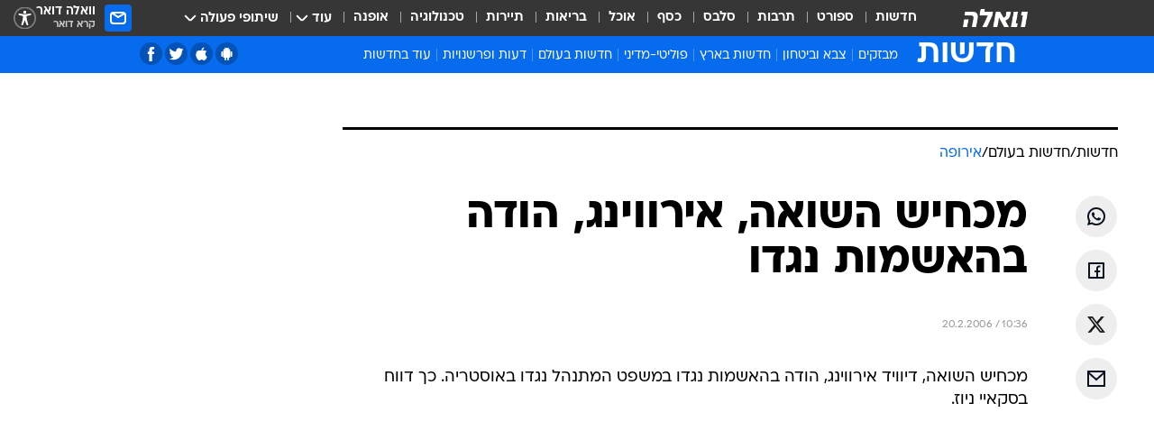

--- FILE ---
content_type: text/html; charset=utf-8
request_url: https://news.walla.co.il/item/862381
body_size: 129273
content:
<!doctype html><html lang="he"><head><meta charset="UTF-8"/><meta name="viewport" content="width=device-width,initial-scale=1,maximum-scale=1"/><meta http-equiv="X-UA-Compatible" content="ie=edge"/><meta property="og:site_name" content="וואלה"/><meta name="twitter:card" content="summary_large_image"/><link href="https://images.wcdn.co.il" rel="preconnect"/><link rel="preconnect" href="https://cdn.taboola.com"/><link rel="dns-prefetch" href="https://cdn.taboola.com"/> 
		<title data-react-helmet="true">מכחיש השואה, אירווינג, הודה בהאשמות נגדו - וואלה חדשות</title><meta property="og:type" content="article"/><meta property="og:title" content="מכחיש השואה, אירווינג, הודה בהאשמות נגדו  - וואלה חדשות"/><meta name="description" content=" "/><meta property="og:description" content=" "/><meta property="og:image" content="https://images.wcdn.co.il/f_auto,q_auto,w_1200,t_54/3/6/9/0/3690021-46.jpg"/><meta name="vr:image" content="https://images.wcdn.co.il/f_auto,q_auto,w_1200,t_54/3/6/9/0/3690021-46.jpg"/><meta property="vr:image" content="https://images.wcdn.co.il/f_auto,q_auto,w_1200,t_54/3/6/9/0/3690021-46.jpg"/><meta name="twitter:title" content="מכחיש השואה, אירווינג, הודה בהאשמות נגדו  - וואלה חדשות"/><meta name="twitter:description" content=" "/><meta name="twitter:image" content="https://images.wcdn.co.il/f_auto,q_auto,w_1200,t_54/3/6/9/0/3690021-46.jpg"/><meta property="og:published_time" content="2006-02-20 12:36"/><meta name="robots" content="index, follow, max-snippet:-1, max-image-preview:large, max-video-preview:-1"/>
		<link rel="canonical" href="https://news.walla.co.il/item/862381"/><link
						rel="shortcut icon"
						href=/public/favicons/walla-main.ico
						type="image/x-icon"
						sizes="192X192"
					/><meta name="vertical-name" content="חדשות" /><meta name="vertical-name-en" content="news" /><meta name="item-title" content="מכחיש השואה, אירווינג, הודה בהאשמות נגדו " /><script>window.addScriptPromise=(({src:t,async:e,name:r})=>{if(!(document.location.search.indexOf(`${r}=false`)>=0))return console.log(`[3rdparty] ${r}`),new Promise((n,c)=>{try{const a=document.createElement("script");a.setAttribute("src",t),a.setAttribute("data-script-name",r),e&&a.setAttribute("async",!0),a.onload=(()=>{n()}),a.onerror=(t=>{c(t)}),document.head.appendChild(a)}catch(t){c(t)}})});</script><meta property="og:url" content=http://news.walla.co.il/item/862381 /> <script async id="vad-hb-snippet" data-publisher="wallacoil">var _0x1a15 = [
				'vad_rollout',
				'cmd',
				'vad_timestamp',
				'async',
				'_vadHb',
				'text/javascript',
				'setAttribute',
				'//cdn.valuad.cloud/hb/',
				'top',
				'data-publisher',
				'disableInitialLoad',
				'getItem',
				'googletag',
				'pubads',
				'random',
				'now',
				'push',
				'refresh',
				'type',
				'document',
				'splice',
				'head',
			];
			(function (_0x13c736, _0x1a15d1) {
				var _0x14cdce = function (_0x5ee3c3) {
					while (--_0x5ee3c3) {
						_0x13c736['push'](_0x13c736['shift']());
					}
				};
				_0x14cdce(++_0x1a15d1);
			})(_0x1a15, 0xb7);
			var _0x14cd = function (_0x13c736, _0x1a15d1) {
				_0x13c736 = _0x13c736 - 0x0;
				var _0x14cdce = _0x1a15[_0x13c736];
				return _0x14cdce;
			};
			(function () {
				function _0x5a52f8() {
					var _0x3c4d66 = 'wallacoil';
					var _0x5169f8 = 'wallacoil';
					var _0x55553e = 'vad-hb-script';
					var _0x54e4f6 = Date[_0x14cd('0x8')]();
					var _0x1f2b7a = window[_0x14cd('0x1')]['document']['createElement']('script');
					_0x1f2b7a[_0x14cd('0xb')] = _0x14cd('0x14');
					_0x1f2b7a[_0x14cd('0x15')](_0x14cd('0x2'), _0x3c4d66);
					_0x1f2b7a['id'] = _0x55553e;
					_0x1f2b7a[_0x14cd('0x12')] = !![];
					var _0x2d40f0 = _0x54e4f6 - (_0x54e4f6 % (0x15180 * 0x3e8));
					var _0xd1e6c3 = parseInt(localStorage[_0x14cd('0x4')](_0x14cd('0x11')), 0xa) || _0x2d40f0;
					_0x1f2b7a['src'] =
						_0x14cd('0x0') + _0x5169f8 + '-prod.js' + '?timestamp=' + (_0x2d40f0 > _0xd1e6c3 ? _0x2d40f0 : _0xd1e6c3);
					window[_0x14cd('0x1')][_0x14cd('0xc')][_0x14cd('0xe')]['appendChild'](_0x1f2b7a);
				}
				function _0x45ed3b() {
					window[_0x14cd('0x5')] = window[_0x14cd('0x5')] || { cmd: [] };
					var _0x2787a5 = window[_0x14cd('0x5')];
					_0x2787a5[_0x14cd('0x10')] = _0x2787a5['cmd'] || [];
					if (_0x2787a5[_0x14cd('0x10')]['splice']) {
						_0x2787a5[_0x14cd('0x10')][_0x14cd('0xd')](0x0, 0x0, function () {
							_0x2787a5[_0x14cd('0x6')]()[_0x14cd('0x3')]();
						});
					} else {
						_0x2787a5[_0x14cd('0x10')][_0x14cd('0x9')](function () {
							_0x2787a5[_0x14cd('0x6')]()[_0x14cd('0x3')]();
						});
					}
				}
				function _0x1fd6a9() {
					window['googletag'] = window[_0x14cd('0x5')] || { cmd: [] };
					var _0x1f2f3b = window[_0x14cd('0x5')];
					_0x1f2f3b[_0x14cd('0x10')][_0x14cd('0x9')](function () {
						if (!window[_0x14cd('0x13')]) {
							_0x1f2f3b[_0x14cd('0x6')]()[_0x14cd('0xa')]();
						}
					});
				}
				var _0x170bb9 = parseFloat(localStorage[_0x14cd('0x4')](_0x14cd('0xf'))) || 0x1;
				if (Math[_0x14cd('0x7')]() <= _0x170bb9) {
					_0x45ed3b();
					_0x5a52f8();
					setTimeout(function () {
						_0x1fd6a9();
					}, 0xbb8);
				}
			})();</script><script async src="https://securepubads.g.doubleclick.net/tag/js/gpt.js"></script> <script>
    window.googletag = window.googletag || { cmd: [] };
    window.googletag.cmd.push(function () {
      window.googletag.pubads().enableLazyLoad({
        fetchMarginPercent: 150,
        renderMarginPercent: 100,
        mobileScaling: 1.0,
      });
      console.log('[GPT] Lazy loading is now enabled');
    });
  </script>  <script>
		function getCookie(name) {
			const cookies = document.cookie.split(';');
			for (let i = 0; i < cookies.length; i++) {
				const cookie = cookies[i].trim();
				if (cookie.startsWith(name + '=')) {
					return decodeURIComponent(cookie.substring(name.length + 1));
				}
			}
			return null;
		}
		const cookie = getCookie('webview-ppid')
		if(cookie){
			googletag.cmd.push(function () {
				googletag.pubads().setPublisherProvidedId(cookie);
			});
		}
        </script>  <script>
	(function () {
    	const isCookie = document.cookie.replace(/(?:(?:^|.*;\s*)userUniqueId\s*=\s*([^;]*).*$)|^.*$/, '$1');
        if (!isCookie) {
            const value = '54f886fd-6213-4b6f-940c-a2e01951660d_' + Date.now();
            document.cookie = 'userUniqueId=' + value + '; path=/; domain=.walla.co.il;'
        }
	})();
	</script>  <script>
	var t = {"item_id":"862381","vertical_id":1,"vertical_name":"news","category_id":14,"categoryName":"אירופה","item_type":"regular","exclusive":"not","providerid":1,"sub_categoryId":"2","ContentProvider":"מערכת וואלה","mobile":"0","vertical_eng_name":"news","tohash":"","subCategoryName":"world","itemTypeId":100,"itemTitle":"מכחיש השואה, אירווינג, הודה בהאשמות נגדו ","itemPubliactionDate":"12:36 20/02/2006","itemCreatedDate":"12:37 20/02/2006","itemLastUpdate":"12:37 20/02/2006","itemTitleWordsCount":7,"itemSubTitleWordsCount":2,"itemPicCount":0,"itemTagsCount":0,"itemSectionsWordsCount":"16","countSectionText":0,"countSectionPlayer":0,"itemWordCountRange":"16-66","ContentProviderSecondary":"","itemAuthor":" ","itemAuthorId":"","IsPlaybuzzOnPage":"no","IsRecipe":"false","IsPoll":"","IsSurvey":"no","IsTrivia":"no","tags":"","IsLive":"no","IsPodcast":"no","editorID":"862381","item":"862381","createdByUsername":"","age":"0","gender":"0","login":"no","id":"","agegroup":"0","adb":"0","FatherSessionInSession":"","userUniqueId":"","page_type":"item","strip_step":"1"}
	googletag.cmd.push(function(){
		for (const [key, value] of Object.entries(t)) {
			googletag.pubads().setTargeting(key, value.toString());
			}
	})
 </script>  <script>var SSRTimer = setTimeout(() => {
				window.location.reload();
			}, 420000); // 7 minutes</script>   <script>window.WallaTargeting={"item_id":"862381","vertical_id":1,"vertical_name":"חדשות","category_id":14,"categoryName":"אירופה","item_type":"regular","exclusive":"not","providerid":1,"sub_categoryId":"2","ContentProvider":"מערכת וואלה","mobile":"0","vertical_eng_name":"news","tohash":"","subCategoryName":"world","itemTypeId":100,"itemTitle":"מכחיש השואה, אירווינג, הודה בהאשמות נגדו ","itemPubliactionDate":"12:36 20/02/2006","itemCreatedDate":"12:37 20/02/2006","itemLastUpdate":"12:37 20/02/2006","itemTitleWordsCount":7,"itemSubTitleWordsCount":2,"itemPicCount":0,"itemTagsCount":0,"itemSectionsWordsCount":"16","countSectionText":0,"countSectionPlayer":0,"itemWordCountRange":"16-66","ContentProviderSecondary":"","itemAuthor":" ","itemAuthorId":"","IsPlaybuzzOnPage":"no","IsRecipe":"false","IsPoll":"","IsSurvey":"no","IsTrivia":"no","tags":"","IsLive":"no","IsPodcast":"no","editorID":"862381","item":"862381","createdByUsername":""}</script>  <script async>(function () {
				var loaderUrl, scriptType;
				window._taboolaOS = (function () {
					var userAgent = navigator.userAgent || navigator.vendor || window.opera;
					var url = document.URL || document.location.href || window.location.href;
					var isSportApp = url.indexOf('app=sport') > -1;
					var isWallaApp = url.indexOf('app=walla') > -1;
					var androidPubName = 'wallail-wallaandroidapp';
					var iosPubName = 'wallail-wallaiosapp';
					var webPubName = 'wallail-walla';
					if (url.indexOf('sheee') > -1) {
						androidPubName = 'wallail-sheeeandroidapp';
						iosPubName = 'wallail-sheeeiosapp';
						webPubName = 'wallail-sheee';
					} else if (url.indexOf('judaism') > -1) {
						androidPubName = 'wallail-judaismandroidapp';
						iosPubName = 'wallail-judaismiosapp';
						webPubName = 'wallail-judaism';
					} else if (isSportApp) {
						androidPubName = 'wallail-wallasportapp';
						iosPubName = 'wallail-wallasportapp';
						webPubName = 'wallail-wallasportapp';
					} else if (isWallaApp) {
						androidPubName = 'wallail-wallanewsapp';
						iosPubName = 'wallail-wallanewsapp';
						webPubName = 'wallail-wallanewsapp';
					} else {
						androidPubName = 'wallail-wallaandroidapp';
						iosPubName = 'wallail-wallaiosapp';
						webPubName = 'wallail-walla';
					}
					var isWebView = /chromeless=true/i.test(url);
					if (isWebView && /android/i.test(userAgent) && !isSportApp) {
						window.taboolaMobilePubName = androidPubName;
						scriptType = 'tb-mobile-loader-script';
						loaderUrl = 'https://cdn.taboola.com/libtrc/' + androidPubName + '/mobile-loader.js';
						return 'Android';
					} else if (isWebView && /iPhone|iPad|iPod/i.test(userAgent) && !isSportApp) {
						window.taboolaMobilePubName = iosPubName;
						scriptType = 'tb-mobile-loader-script';
						loaderUrl = 'https://cdn.taboola.com/libtrc/' + iosPubName + '/mobile-loader.js';
						return 'iOS';
					}
					scriptType = 'tb_loader_script';
					loaderUrl = 'https://cdn.taboola.com/libtrc/' + webPubName + '/loader.js';
					return 'Web';
				})();
				!(function (e, f, u, i) {
					if (!document.getElementById(i)) {
						e.async = true;
						e.src = u;
						e.id = i;
						f.parentNode.insertBefore(e, f);
					}
				})(document.createElement('script'), document.getElementsByTagName('script')[0], loaderUrl, scriptType);
			})();</script>    <script async>if (window.location.href.includes('//www.walla.co.il') || window.location.href.includes('//walla.co.il')) {
				const head = document.getElementsByTagName('head')[0];
				const webPushScript = document.createElement('script');
				webPushScript.async = true;
				webPushScript.src = 'https://cdn.taboola.com/webpush/publishers/1519763/taboola-push-sdk.js';
				head.appendChild(webPushScript);
			}</script>   <script>
	const wasPageReloaded = (function() {
		try {
			// https://stackoverflow.com/questions/5004978/check-if-page-gets-reloaded-or-refreshed-in-javascript/53307588#53307588
			return (
				(window.performance && window.performance.navigation && window.performance.navigation.type === 1) ||
				window.performance && window.performance.getEntriesByType && 
				window.performance.getEntriesByType('navigation')
				.map(function(nav) {return nav.type})
				.indexOf('reload') >= 0
				);
			} catch (e) {
				return false;
			}
		})();
		
		try {
			var isAAB = ('; ' + document.cookie).split('; sdfgh45678=').pop().split(';').shift() || '0';
			var pageNumberInSession = ('; ' + document.cookie).split('; _wpnis=').pop().split(';').shift() || '1';
			var fatherSessionInSession = ('; ' + document.cookie).split('; _wfsis=').pop().split(';').shift() || document.referrer || document.location.origin || '';
			window.dataLayer = [Object.assign({"verticalId":1,"verticalName":"חדשות","categoryId":14,"sub_category_Id":"2","itemId":"862381","itemTypeId":100,"createdByUsername":"","itemTitle":"מכחיש השואה, אירווינג, הודה בהאשמות נגדו ","itemPubliactionDate":"12:36 20/02/2006","itemCreatedDate":"12:37 20/02/2006","itemLastUpdate":"12:37 20/02/2006","itemTitleWordsCount":7,"itemSubTitleWordsCount":2,"itemPicCount":"","itemTagsCount":"","ContentProvider":"מערכת וואלה","contentProvider":"מערכת וואלה","ContentProviderId":1,"ContentProviderSecondary":"","itemAuthor":" ","itemAuthorId":"","tags":"","item_type":"regular","IsPlaybuzzOnPage":"no","IsRecipe":"false","IsPoll":"","IsSurvey":"no","IsTrivia":"no","itemSectionsWordsCount":"16","itemWordCountRange":"16-66","exclusive":"not","videoGenre":"","videoMovieName":"","categoryName":"אירופה","subCategoryName":"world","AgeLimit":"false","mobile":"0","adb":"0","FatherSessionInSession":"","vertical_eng_name":"news","IsLive":"no","IsPodcast":"no","IsTaboolaOnPage":"0","item":"862381","editorId":"","editor":" ","tohash":"",adb: isAAB, Pagenumberinsession:pageNumberInSession, FatherSessionInSession:fatherSessionInSession }, {wasPageReloaded: wasPageReloaded})];
		} catch (e) {
			console.error(e);
		}
		
		/* used in monitor */
		window.wallaGlobalEventData = {
			wasPageReloaded,
			title: document.title,
		};
		window.wallaEnv = {"DAL_URL":"https://dal.walla.co.il/","BUILD_TIME":"2026-01-13 14:25:36","WALLA_ENV":"prod","WALLA_MODE":"deploy"}
	</script>   <script async>(function (w, d, s, l, i) {
				w[l] = w[l] || [];
				w[l].push({ 'gtm.start': new Date().getTime(), event: 'gtm.js' });
				var f = d.getElementsByTagName(s)[0],
					j = d.createElement(s),
					dl = l != 'dataLayer' ? '&l=' + l : '';
				j.async = true;
				j.src = 'https://www.googletagmanager.com/gtm.js?id=' + i + dl;
				f.parentNode.insertBefore(j, f);
			})(window, document, 'script', 'dataLayer', 'GTM-T728TH');</script>  <script async>(function (w, d, s, l, i) {
				w[l] = w[l] || [];
				w[l].push({ 'gtm.start': new Date().getTime(), event: 'gtm.js' });
				var f = d.getElementsByTagName(s)[0],
					j = d.createElement(s),
					dl = l != 'dataLayer' ? '&l=' + l : '';
				j.async = true;
				j.src = 'https://www.googletagmanager.com/gtm.js?id=' + i + dl;
				f.parentNode.insertBefore(j, f);
			})(window, document, 'script', 'dataLayer', 'GTM-WGMK7ZS');</script>  <script>console.log('loading read aloud');
			window.ga =
				window.ga ||
				function () {
					(ga.q = ga.q || []).push(arguments);
				};
			ga.l = +new Date();
			const _scripts = [{ url: 'https://www.google-analytics.com/analytics.js', name: 'google_analytics' }];
			_scripts.forEach(function (_s) {
				addScriptPromise({ src: _s?.url, async: true, name: _s.name });
			});
			// }</script><script defer="defer" src="https://tags.dxmdp.com/tags/bc8a7a32-7d98-4226-8af9-d2a43a8621cc/dmp-provider.js"></script>  <script>(function () {
				/** CONFIGURATION START **/
				var _sf_async_config = (window._sf_async_config = window._sf_async_config || {});
				_sf_async_config.uid = 20047;
				_sf_async_config.domain = 'walla.co.il'; //CHANGE THIS TO THE ROOT DOMAIN
				_sf_async_config.flickerControl = false;
				_sf_async_config.useCanonical = true;
				_sf_async_config.useCanonicalDomain = true;
				_sf_async_config.sections =
					window.WallaTargeting && window.WallaTargeting.vertical_name ? window.WallaTargeting.vertical_name : '';
				_sf_async_config.authors =
					window.WallaTargeting && window.WallaTargeting.itemAuthor ? window.WallaTargeting.itemAuthor : '';
				/** CONFIGURATION END **/
				function loadChartbeat() {
					var e = document.createElement('script');
					var n = document.getElementsByTagName('script')[0];
					e.type = 'text/javascript';
					e.async = true;
					e.src = '//static.chartbeat.com/js/chartbeat.js';
					n.parentNode.insertBefore(e, n);
				}
				loadChartbeat();
			})();</script><script async src="//static.chartbeat.com/js/chartbeat_mab.js"></script>  </head><body class="without-horizontal-nav">  <script>var isMobile =
				/iPhone|iPad|iPod|midp|rv:1.2.3.4|ucweb|windows ce|windows mobile|BlackBerry|IEMobile|Opera Mini|Android/i.test(
					navigator.userAgent
				);
			if (isMobile) {
				var newDiv = document.createElement('div');
				newDiv.className = 'no-mobile-app';
				newDiv.style.display = 'none';
				document.body.appendChild(newDiv);
			}</script>   <div id="vadInterstitialSplash"><script>var isMobile =
					/iPhone|iPad|iPod|midp|rv:1.2.3.4|ucweb|windows ce|windows mobile|BlackBerry|IEMobile|Opera Mini|Android/i.test(
						navigator.userAgent
					);
				if (isMobile) {
					console.log('interstitial from HTML!!!');
					var googletag = googletag || {};
					googletag.cmd = googletag.cmd || [];

					var showInterstitial = true;
					function getInterstitialData() {
						var retval = localStorage.getItem('interstitialData');
						return retval ? JSON.parse(retval) : [Date.now(), 0, false];
					}
					var interstitialData = getInterstitialData();
					var timestamp = interstitialData[0];
					var attempts = interstitialData[1];
					var served = interstitialData[2];
					var hourPassed = timestamp && timestamp + 660 * 1000 < Date.now(); // 11 minutes
					if (hourPassed) {
						attempts = 0;
						showInterstitial = false;
						timestamp = Date.now();
						localStorage.removeItem('interstitialData');
						console.log('google interstitial, an hour passed');
					} else if (attempts < 2 && !served) {
						console.log(
							'google interstitial, attempts: ',
							attempts,
							'interstitial:',
							timestamp ? new Date(timestamp) : 'N/A'
						);
						showInterstitial = false;
					} else {
						console.log(
							'publisher interstitial, attempts: ',
							attempts,
							'timestamp:',
							timestamp ? new Date(timestamp) : 'N/A'
						);
					}
					var urlInterstitial = window.location.pathname;
					var ref = document.referrer || document.location.hostname;
					var isDiv = document.querySelector('.no-mobile-app');
					console.log('is div no-mobile-app ==== ', !!isDiv);
					if (!!isDiv && showInterstitial) {
						googletag.cmd.push(function () {
							// TODO: replace adunit - construct non Google interstitial adunit name
							// var adunit = "/".concat(r.Z.get().ads.networkId, "/").concat(r.Z.get().ads.adUnitPrefix, "interstitial_vad_phone");
							// url === '/' is homepage
							var adunit =
								urlInterstitial === '/'
									? '/43010785/wallanews/main/MW_Interstitial_Phone'
									: '/43010785/wallanews/innerpages/MW_Interstitial_Phone';
							var e,
								n = googletag.defineSlot(adunit, [1, 1], 'vadInterstitialSplash').addService(googletag.pubads());
							n.setTargeting(
								'exclusive',
								(null === (e = window.WallaTargeting) || void 0 === e ? void 0 : e.exclusive) || 'not'
							);
							googletag.enableServices();
							googletag.display('vadInterstitialSplash');
							console.log('publisher interstitial', adunit.split('/').pop());
						});
					} else {
						localStorage.setItem('interstitialData', JSON.stringify([timestamp, attempts + 1, served]));
						// TODO: replace adunit - construct Google interstitial adunit name
						// var adunit = "/".concat(r.Z.get().ads.networkId, "/").concat(r.Z.get().ads.adUnitPrefix, "interstitial_phone");
						// url === '/' is homepage
						var adunit =
							urlInterstitial === '/'
								? '/43010785/wallanews/main/interstitial_phone'
								: '/43010785/wallanews/innerpages/interstitial_phone';
						console.log('google interstitial', adunit);
						// GPT ad slots
						googletag.cmd.push(function () {
							// TODO: code taken from your current interstitial implementation, change as needed.
							var e,
								n = googletag.defineOutOfPageSlot(adunit, googletag.enums.OutOfPageFormat.INTERSTITIAL);
							n &&
								(n.addService(googletag.pubads()),
								n.setTargeting(
									'exclusive',
									(null === (e = window.WallaTargeting) || void 0 === e ? void 0 : e.exclusive) || 'not'
								)),
								googletag.enableServices(),
								googletag.display(n);
						});
					}

					googletag.cmd.push(function () {
						googletag.pubads().addEventListener('slotRenderEnded', function (event) {
							var slotName = event.slot.getSlotElementId();
							if (!event.isEmpty && slotName.indexOf('interstitial_phone') > -1) {
								var interstitialData = getInterstitialData();
								localStorage.setItem(
									'interstitialData',
									JSON.stringify([interstitialData[0], interstitialData[1], true])
								);
								console.log('google interstitial served');
							}
						});
					});
				}</script></div><script>/*
			Want to customize your button? visit our documentation page:
			https://enterprise.nagich.co.il/custom-button.taf
			*/
			window.interdeal = {
				sitekey: '5160cb3b771e72b657e6579c599b82a2',
				Position: 'left',
				domains: {
					js: 'https://js.nagich.co.il/',
					acc: 'https://access.nagich.co.il/',
				},
				stopNotifFocus: true,
				Menulang: 'HE',
				btnStyle: {
					vPosition: ['80%', '20%'],
					scale: ['0.5', '0.5'],
					color: {
						main: '#1c4bb6',
						second: '#ffffff',
					},
					icon: {
						outline: true,
						type: 1,
						shape: 'circle',
					},
				},
			};
			(function (doc, head, body) {
				var coreCall = doc.createElement('script');
				coreCall.src = interdeal.domains.js + 'core/4.6.12/accessibility.js';
				coreCall.defer = true;
				coreCall.integrity =
					'sha512-tbmzeMlPGqU0SEFXwKxqHdaa9SnF4EjTai5LCahOcN9KSTIo9LRscxtii6TZ0MSooxl73IZg2cj6klk8wBm0hg==';
				coreCall.crossOrigin = 'anonymous';
				coreCall.setAttribute('data-cfasync', true);
				body ? body.appendChild(coreCall) : head.appendChild(coreCall);
			})(document, document.head, document.body);</script>  <div id="modal-root"></div><div id="pop-up-seniors"></div><div id="root"><style data-emotion="css jqbv74 lwohc9 18l7q8n 1b0i2bu 1p27pre 1njwyst ltupjm 1ppv781 9jty6z hi2koi jmywp2 gt9fym 1unvu1o 1s9m7en 1t8246r ycb6ds 1a9ifeg 1f2wv5l">@media (max-width: 969px){body{padding-top:94px;}body.mobile-app,body.no-main-header,body.vod,body.sheee{padding-top:0;}body.zahav{padding-top:48px;}body.without-horizontal-nav:not(.mobile-app){padding-top:54px;}body.with-top-mobile-app-header.with-top-mobile-app-header{padding-top:70px;padding-bottom:30px;}body.new-hp{padding-top:43px;}}@media (max-width: 969px){.font-size-container{display:block;}.font-slider-container{display:block;}.walla-logo-mobile-container{display:-webkit-box;display:-webkit-flex;display:-ms-flexbox;display:flex;-webkit-align-items:center;-webkit-box-align:center;-ms-flex-align:center;align-items:center;-webkit-box-pack:center;-ms-flex-pack:center;-webkit-justify-content:center;justify-content:center;width:100%;}.font-slider{width:100%;height:116px;-webkit-flex-shrink:0;-ms-flex-negative:0;-webkit-flex-shrink:0;-ms-flex-negative:0;flex-shrink:0;border-top:1px solid #000;border-bottom:1px solid #000;background:#FFF;display:-webkit-box;display:-webkit-flex;display:-ms-flexbox;display:flex;-webkit-box-pack:center;-ms-flex-pack:center;-webkit-justify-content:center;justify-content:center;-webkit-align-items:center;-webkit-box-align:center;-ms-flex-align:center;align-items:center;position:fixed;top:53px;left:0;right:0;z-index:10000;opacity:0;visibility:hidden;-webkit-transition:opacity 0.3s ease-in-out,visibility 0.3s ease-in-out;transition:opacity 0.3s ease-in-out,visibility 0.3s ease-in-out;}.font-slider.visible{opacity:1;visibility:visible;}}@-webkit-keyframes animation-lwohc9{0%{top:-54px;}100%{top:0;}}@keyframes animation-lwohc9{0%{top:-54px;}100%{top:0;}}@-webkit-keyframes animation-18l7q8n{0%{-webkit-transform:translateY(2px);-moz-transform:translateY(2px);-ms-transform:translateY(2px);transform:translateY(2px);}20%{-webkit-transform:translateY(-2px);-moz-transform:translateY(-2px);-ms-transform:translateY(-2px);transform:translateY(-2px);}90%{-webkit-transform:translateY(3px);-moz-transform:translateY(3px);-ms-transform:translateY(3px);transform:translateY(3px);}100%{-webkit-transform:translateY(2px);-moz-transform:translateY(2px);-ms-transform:translateY(2px);transform:translateY(2px);}}@keyframes animation-18l7q8n{0%{-webkit-transform:translateY(2px);-moz-transform:translateY(2px);-ms-transform:translateY(2px);transform:translateY(2px);}20%{-webkit-transform:translateY(-2px);-moz-transform:translateY(-2px);-ms-transform:translateY(-2px);transform:translateY(-2px);}90%{-webkit-transform:translateY(3px);-moz-transform:translateY(3px);-ms-transform:translateY(3px);transform:translateY(3px);}100%{-webkit-transform:translateY(2px);-moz-transform:translateY(2px);-ms-transform:translateY(2px);transform:translateY(2px);}}body.adBackground .walla-core-container{padding-right:10px;padding-left:10px;}body.adBackground .adBox.adBackround{margin-top:0!important;margin-bottom:25px!important;}.top-phone-item-placeholder{background-color:#F5F5F5;position:absolute;top:0;right:50%;-webkit-transform:translateX(50%);-moz-transform:translateX(50%);-ms-transform:translateX(50%);transform:translateX(50%);overflow:hidden;}.top-phone-item-placeholder-wallasport{background-color:#F5F5F5;width:375px;height:50px;position:absolute;top:0;right:50%;-webkit-transform:translateX(50%);-moz-transform:translateX(50%);-ms-transform:translateX(50%);transform:translateX(50%);overflow:hidden;}.item-ad-in-content-placeholder{background-color:#F5F5F5;width:336px;height:280px;position:relative;right:50%;-webkit-transform:translateX(50%);-moz-transform:translateX(50%);-ms-transform:translateX(50%);transform:translateX(50%);overflow:hidden!important;}.slot-prestitial-desktop{background-color:var(--white, #ffffff);width:100%;position:fixed;z-index:99999999999;top:0;right:0;left:0;bottom:0;display:none;overflow:visible!important;}.slot-hidden{display:none;}@-webkit-keyframes animation-1p27pre{0%{top:-54px;}100%{top:0;}}@keyframes animation-1p27pre{0%{top:-54px;}100%{top:0;}}@-webkit-keyframes animation-1njwyst{0%{opacity:0;}100%{opacity:.5;}}@keyframes animation-1njwyst{0%{opacity:0;}100%{opacity:.5;}}@-webkit-keyframes animation-ltupjm{0%{bottom:-100%;}100%{bottom:0;}}@keyframes animation-ltupjm{0%{bottom:-100%;}100%{bottom:0;}}@-webkit-keyframes animation-1ppv781{0%{-webkit-transform:rotate(0deg);-webkit-transform:rotate(0deg);-moz-transform:rotate(0deg);-ms-transform:rotate(0deg);transform:rotate(0deg);}100%{-webkit-transform:rotate(360deg);-webkit-transform:rotate(360deg);-moz-transform:rotate(360deg);-ms-transform:rotate(360deg);transform:rotate(360deg);}}@keyframes animation-1ppv781{0%{-webkit-transform:rotate(0deg);-webkit-transform:rotate(0deg);-moz-transform:rotate(0deg);-ms-transform:rotate(0deg);transform:rotate(0deg);}100%{-webkit-transform:rotate(360deg);-webkit-transform:rotate(360deg);-moz-transform:rotate(360deg);-ms-transform:rotate(360deg);transform:rotate(360deg);}}html{line-height:1.15;-webkit-text-size-adjust:100%;}body{margin:0;}body.h-100{height:100%;overflow:hidden;}body.h-100 #root{height:100%;}body.h-100 #root .vertical-4{height:100%;}h1{font-size:2em;margin:0.67em 0;}hr{box-sizing:content-box;height:0;overflow:visible;}pre{font-family:monospace,monospace;font-size:1em;}a{background-color:transparent;}abbr[title]{border-bottom:0;-webkit-text-decoration:underline;text-decoration:underline;-webkit-text-decoration:underline dotted;text-decoration:underline dotted;}b,strong{font-weight:bolder;}code,kbd,samp{font-family:monospace,monospace;font-size:1em;}small{font-size:80%;}sub,sup{font-size:75%;line-height:0;position:relative;vertical-align:baseline;}sub{bottom:-0.25em;}sup{top:-0.5em;}img{border-style:none;}button,input,optgroup,select,textarea{font-family:inherit;font-size:100%;line-height:1.15;margin:0;}button,input{overflow:visible;}button,select{text-transform:none;}button,[type='button'],[type='reset'],[type='submit']{-webkit-appearance:button;}button::-moz-focus-inner,[type='button']::-moz-focus-inner,[type='reset']::-moz-focus-inner,[type='submit']::-moz-focus-inner{border-style:none;padding:0;}button:-moz-focusring,[type='button']:-moz-focusring,[type='reset']:-moz-focusring,[type='submit']:-moz-focusring{outline:1px dotted ButtonText;}fieldset{padding:0.35em 0.75em 0.625em;}legend{box-sizing:border-box;color:inherit;display:table;max-width:100%;padding:0;white-space:normal;}progress{vertical-align:baseline;}textarea{overflow:auto;}[type='checkbox'],[type='radio']{box-sizing:border-box;padding:0;}[type='number']::-webkit-inner-spin-button,[type='number']::-webkit-outer-spin-button{height:auto;}[type='search']{-webkit-appearance:textfield;outline-offset:-2px;}[type='search']::-webkit-search-decoration{-webkit-appearance:none;}::-webkit-file-upload-button{-webkit-appearance:button;font:inherit;}details{display:block;}summary{display:-webkit-box;display:-webkit-list-item;display:-ms-list-itembox;display:list-item;}template{display:none;}[hidden]{display:none;}html,button,input,select,textarea{font-family:arial,helvetica,sans-serif;}button:disabled{cursor:default;}*,*:before,*:after{box-sizing:border-box;}a{-webkit-text-decoration:none;text-decoration:none;color:inherit;cursor:pointer;}img{display:block;}button,input[type='submit']{background-color:transparent;border-width:0;padding:0;cursor:pointer;}input{border-width:0;}input::-moz-focus-inner{border:0;padding:0;margin:0;}ul,ol,dd{margin:0;padding:0;list-style:none;}h1,h2,h3,h4,h5,h6{margin:0;font-size:inherit;font-weight:inherit;}p{margin:0;}cite{font-style:normal;}fieldset{border-width:0;padding:0;margin:0;}iframe{border-style:none;border-width:0;}form{margin:0;padding:0;}table{border:0;border-spacing:0px;border-collapse:collapse;}table td{padding:0px;}input[type='number']::-webkit-inner-spin-button,input[type='number']::-webkit-outer-spin-button{-ms-appearance:none;-moz-appearance:none;-webkit-appearance:none;-webkit-appearance:none;-moz-appearance:none;-ms-appearance:none;appearance:none;margin:0;}figure{margin:0;}@font-face{font-family:'ploni-ultra-light';font-display:block;src:url('/public/font/ploni/ploni-walla-ultralight-aaa.woff') format('woff'),url('/public/font/ploni/ploni-walla-ultralight-aaa.woff2') format('woff2'),url('/public/font/ploni/ploni-walla-ultralight-aaa.otf') format('opentype');font-weight:200;}@font-face{font-family:'ploni-light';font-display:block;src:url('/public/font/ploni/ploni-walla-light-aaa.woff') format('woff'),url('/public/font/ploni/ploni-walla-light-aaa.woff2') format('woff2'),url('/public/font/ploni/ploni-walla-light-aaa.otf') format('opentype');font-weight:300;}@font-face{font-family:'ploni-regular';font-display:block;src:url('/public/font/ploni/ploni-walla-regular-aaa.woff') format('woff'),url('/public/font/ploni/ploni-walla-regular-aaa.woff2') format('woff2'),url('/public/font/ploni/ploni-walla-regular-aaa.otf') format('opentype');font-weight:400;}@font-face{font-family:'ploni-medium';font-display:block;src:url('/public/font/ploni/ploni-walla-medium-aaa.woff') format('woff'),url('/public/font/ploni/ploni-walla-medium-aaa.woff2') format('woff2'),url('/public/font/ploni/ploni-walla-medium-aaa.otf') format('opentype');font-weight:500;}@font-face{font-family:'ploni-demi-bold';font-display:block;src:url('/public/font/ploni/ploni-walla-demibold-aaa.woff') format('woff'),url('/public/font/ploni/ploni-walla-demibold-aaa.woff2') format('woff2'),url('/public/font/ploni/ploni-walla-demibold-aaa.otf') format('opentype');font-weight:600;}@font-face{font-family:'ploni-bold';font-display:block;src:url('/public/font/ploni/ploni-walla-bold-aaa.woff') format('woff'),url('/public/font/ploni/ploni-walla-bold-aaa.woff2') format('woff2'),url('/public/font/ploni/ploni-walla-bold-aaa.otf') format('opentype');font-weight:700;}@font-face{font-family:'ploni-ultra-bold';font-display:block;src:url('/public/font/ploni/ploni-walla-ultrabold-aaa.woff') format('woff'),url('/public/font/ploni/ploni-walla-ultrabold-aaa.woff2') format('woff2'),url('/public/font/ploni/ploni-walla-ultrabold-aaa.otf') format('opentype');font-weight:800;}@font-face{font-family:'ploni-black';font-display:block;src:url('/public/font/ploni/ploni-walla-black-aaa.woff') format('woff'),url('/public/font/ploni/ploni-walla-black-aaa.woff2') format('woff2'),url('/public/font/ploni/ploni-walla-black-aaa.otf') format('opentype');font-weight:900;}@font-face{font-family:'almoni-ultra-light';font-display:block;src:url('/public/font/almoni/almoni-neue-aaa-200.woff') format('woff'),url('/public/font/almoni/almoni-neue-aaa-200.ttf') format('truetype');font-weight:200;}@font-face{font-family:'c-light';font-display:block;src:url('/public/font/almoni/almoni-neue-aaa-300.woff') format('woff'),url('/public/font/almoni/almoni-neue-aaa-300.ttf') format('truetype');font-weight:300;}@font-face{font-family:'almoni-regular';font-display:block;src:url('/public/font/almoni/almoni-neue-aaa-400.woff') format('woff'),url('/public/font/almoni/almoni-neue-aaa-400.ttf') format('truetype');font-weight:400;}@font-face{font-family:'almoni-medium';font-display:block;src:url('/public/font/almoni/almoni-neue-aaa-500.woff') format('woff'),url('/public/font/almoni/almoni-neue-aaa-500.ttf') format('truetype');font-weight:500;}@font-face{font-family:'almoni-demi-bold';font-display:block;src:url('/public/font/almoni/almoni-neue-aaa-600.woff') format('woff'),url('/public/font/almoni/almoni-neue-aaa-600.ttf') format('truetype');font-weight:600;}@font-face{font-family:'almoni-bold';font-display:block;src:url('/public/font/almoni/almoni-neue-aaa-700.woff') format('woff'),url('/public/font/almoni/almoni-neue-aaa-700.ttf') format('truetype');font-weight:700;}@font-face{font-family:'almoni-ultra-bold';font-display:block;src:url('/public/font/almoni/almoni-neue-aaa-800.woff') format('woff'),url('/public/font/almoni/almoni-neue-aaa-800.ttf') format('truetype');font-weight:800;}@font-face{font-family:'almoni-black';font-display:block;src:url('/public/font/almoni/almoni-neue-aaa-900.woff') format('woff'),url('/public/font/almoni/almoni-neue-aaa-900.ttf') format('truetype');font-weight:900;}@font-face{font-family:'almoni-ultra-black';font-display:block;src:url('/public/font/almoni/almoni-neue-aaa-900b.woff') format('woff'),url('/public/font/almoni/almoni-neue-aaa-900b.ttf') format('truetype');font-weight:900;}@font-face{font-family:'spoiler-regular';font-display:block;src:url('/public/font/spoiler/fbspoileren-regular-webfont.woff') format('woff'),url('/public/font/spoiler/fbspoileren-regular-webfont.ttf') format('truetype');}@font-face{font-family:'OpenSans-Regular';src:url('/public/font/OpenSans/OpenSans-Regular.eot');src:url('/public/font/OpenSans/OpenSans-Regular.eot?#iefix') format('embedded-opentype'),url('/public/font/OpenSans/OpenSans-Regular.woff') format('woff');font-weight:normal;font-style:normal;font-display:block;}@font-face{font-family:'OpenSans-Italic';src:url('/public/font/OpenSans/OpenSans-Italic.eot');src:url('/public/font/OpenSans/OpenSans-Italic.eot?#iefix') format('embedded-opentype'),url('/public/font/OpenSans/OpenSans-Italic.woff') format('woff');font-weight:normal;font-style:italic;font-display:block;}@font-face{font-family:'OpenSans-Bold';src:url('/public/font/OpenSans/OpenSans-Bold.eot');src:url('/public/font/OpenSans/OpenSans-Bold.eot?#iefix') format('embedded-opentype'),url('/public/font/OpenSans/OpenSans-Bold.woff') format('woff');font-weight:bold;font-style:normal;font-display:block;}@font-face{font-family:'OpenSans-BoldItalic';src:url('/public/font/OpenSans/OpenSans-BoldItalic.eot');src:url('/public/font/OpenSans/OpenSans-BoldItalic.eot?#iefix') format('embedded-opentype'),url('/public/font/OpenSans/OpenSans-BoldItalic.woff') format('woff');font-weight:bold;font-style:italic;font-display:block;}@font-face{font-family:'OpenSans-ExtraBold';src:url('/public/font/OpenSans/OpenSans-ExtraBold.eot');src:url('/public/font/OpenSans/OpenSans-ExtraBold.eot?#iefix') format('embedded-opentype'),url('/public/font/OpenSans/OpenSans-ExtraBold.woff') format('woff');font-weight:bold;font-style:normal;font-display:block;}@font-face{font-family:'OpenSans-ExtraBoldItalic';src:url('/public/font/OpenSans/OpenSans-ExtraBoldItalic.eot');src:url('/public/font/OpenSans/OpenSans-ExtraBoldItalic.eot?#iefix') format('embedded-opentype'),url('/public/font/OpenSans/OpenSans-ExtraBoldItalic.woff') format('woff');font-weight:bold;font-style:italic;font-display:block;}@font-face{font-family:'OpenSans-Light';src:url('/public/font/OpenSans/OpenSans-Light.eot');src:url('/public/font/OpenSans/OpenSans-Light.eot?#iefix') format('embedded-opentype'),url('/public/font/OpenSans/OpenSans-Light.woff') format('woff');font-weight:300;font-style:normal;font-display:block;}@font-face{font-family:'OpenSans-Medium';src:url('/public/font/OpenSans/OpenSans-Medium.eot');src:url('/public/font/OpenSans/OpenSans-Medium.eot?#iefix') format('embedded-opentype'),url('/public/font/OpenSans/OpenSans-Medium.woff') format('woff');font-weight:500;font-style:normal;font-display:block;}@font-face{font-family:'NotoSansHebrew-Regular';src:url('/public/font/NotoSansHebrew/NotoSansHebrew-Regular.eot');src:url('/public/font/NotoSansHebrew/NotoSansHebrew-Regular.eot?#iefix') format('embedded-opentype'),url('/public/font/NotoSansHebrew/NotoSansHebrew-Regular.woff') format('woff');font-weight:normal;font-style:normal;font-display:block;}@font-face{font-family:'NotoSansHebrew-Bold';src:url('/public/font/NotoSansHebrew/NotoSansHebrew-Bold.eot');src:url('/public/font/NotoSansHebrew/NotoSansHebrew-Bold.eot?#iefix') format('embedded-opentype'),url('/public/font/NotoSansHebrew/NotoSansHebrew-Bold.woff') format('woff');font-weight:bold;font-style:normal;font-display:block;}@font-face{font-family:'walla-fun';src:url('/public/font/fun/games.woff') format('woff'),url('/public/font/fun/games.ttf') format('truetype');font-weight:normal;font-style:normal;}[class^='walla-fun-']:before,[class*=' walla-fun-']:before{font-family:'walla-fun';speak:none;line-height:1;-webkit-font-smoothing:antialiased;-moz-osx-font-smoothing:grayscale;width:100%;height:100%;display:-webkit-box;display:-webkit-flex;display:-ms-flexbox;display:flex;-webkit-align-items:center;-webkit-box-align:center;-ms-flex-align:center;align-items:center;-webkit-box-pack:center;-ms-flex-pack:center;-webkit-justify-content:center;justify-content:center;font-size:20px;}.walla-fun-expand:before{content:'\41';}.walla-fun-cards:before{content:'\42';}.walla-fun-brain:before{content:'\43';}.walla-fun-fashion:before{content:'\44';}.walla-fun-action:before{content:'\45';}.walla-fun-time:before{content:'\46';}.walla-fun-star:before{content:'\47';}.walla-fun-sport:before{content:'\48';}.walla-fun-racing:before{content:'\49';}.walla-fun-personal:before{content:'\4a';}.walla-fun-motor:before{content:'\4b';}.walla-fun-crazy:before{content:'\4c';}.walla-fun-cooking:before{content:'\4d';}.walla-fun-bubbles:before{content:'\4e';}.walla-fun-arrow-left:before{content:'\4f';}.walla-fun-arrow-right:before{content:'\50';}.walla-fun-arcade:before{content:'\51';}.walla-fun-spongebob:before{content:'\52';}.walla-fun-animals:before{content:'\53';}.walla-fun-cactus:before{content:'\54';}.walla-fun-paint:before{content:'\55';}.walla-fun-mahjong:before{content:'\56';}.walla-fun-mario:before{content:'\57';}@font-face{font-family:'walla-weather';src:url('/public/font/weather/wallaweather.woff') format('woff'),url('/public/font/weather/wallaweather.ttf') format('truetype');font-weight:normal;font-style:normal;}[class^='walla-weather-']:before,[class*=' walla-weather-']:before{font-family:'walla-weather';speak:none;line-height:1;-webkit-font-smoothing:antialiased;-moz-osx-font-smoothing:grayscale;width:100%;height:100%;display:-webkit-box;display:-webkit-flex;display:-ms-flexbox;display:flex;-webkit-align-items:center;-webkit-box-align:center;-ms-flex-align:center;align-items:center;-webkit-box-pack:center;-ms-flex-pack:center;-webkit-justify-content:center;justify-content:center;font-size:20px;}.walla-weather-air-directions:before{content:'a';}.walla-weather-air-pollution:before{content:'b';}.walla-weather-humidity:before{content:'c';}.walla-weather-moon:before{content:'d';}.walla-weather-sun:before{content:'e';}.walla-weather-temp:before{content:'f';}.walla-weather-wave-hight:before{content:'g';}.walla-weather-wave-status:before{content:'h';}.walla-weather-wind:before{content:'i';}.walla-weather-wind-2:before{content:'j';}.walla-weather-down-arrow:before{content:'\6b';}.walla-weather-up-arrow:before{content:'\6c';}.walla-weather-error:before{content:'\6d';}@font-face{font-family:'walla-icons';font-display:block;src:url('/public/font/fonticon/wallaicons.woff') format('woff'),url('/public/font/fonticon/wallaicons.ttf') format('truetype');font-weight:500;}[class^='walla-icon-']:before,[class*=' walla-icon-']:before{font-family:'walla-icons';speak:none;line-height:1;-webkit-font-smoothing:antialiased;-moz-osx-font-smoothing:grayscale;width:100%;height:100%;display:-webkit-box;display:-webkit-flex;display:-ms-flexbox;display:flex;-webkit-align-items:center;-webkit-box-align:center;-ms-flex-align:center;align-items:center;-webkit-box-pack:center;-ms-flex-pack:center;-webkit-justify-content:center;justify-content:center;font-size:20px;}[class^='walla-icon-'].small:before,[class*=' walla-icon-'].small:before{font-size:17px;}.walla-icon-printer:before{content:'Z';}.walla-icon-next:before{content:'C';}.walla-icon-prev:before{content:'B';}.walla-icon-down:before{content:'w';}.walla-icon-search:before{content:'E';}.walla-icon-facebook:before{content:'j';}.walla-icon-whatsapp:before{content:'Q';}.walla-icon-twitter:before{content:'d';}.walla-icon-personal:before{content:'';}.walla-icon-envelop:before{content:'s';}.walla-icon-arrow-down:before{content:'w';}.walla-icon-arrow-up:before{content:'x';}.walla-icon-arrow-up-white:before{content:'x';color:#ffffff;}.walla-icon-arrow-down:before{content:'w';}.walla-icon-x:before{content:'F';}.walla-icon-talkback:before{content:'';width:18px;height:20px;background:url(/public/assets/icons/talkbacks/talkbacks18x20.svg);background-repeat:no-repeat;}.walla-icon-thumb:before{content:'2';}.walla-icon-thumb-down:before{content:'2';-webkit-transform:rotate(180deg);-moz-transform:rotate(180deg);-ms-transform:rotate(180deg);transform:rotate(180deg);}.walla-icon-X:before{content:'F';}.walla-icon-heart:before{content:'G';}.walla-icon-walla:before{content:'u';}.walla-icon-sub-talkback:before{content:'(';}.walla-icon-add-talkback:before{content:')';}.walla-icon-tags:before{content:'m';font-size:12px;color:rgb(70, 70, 70);}.walla-icon-share-android:before{content:'0';}.walla-icon-share-iphone:before{content:'1';font-weight:900;}.walla-icon-double-arrow-left:before{content:'\24';}.walla-icon-double-arrow-right:before{content:'\25';}.walla-icon-arrow-left:before{content:'n';}.walla-icon-left:before{content:'y';}.walla-icon-right:before{content:'z';}.walla-icon-switch-arrows:before{content:'\23';}.walla-icon-play-with-border:before{content:'';width:26px;height:26px;background:url(/public/assets/icons/walla-sprite.svg);background-repeat:no-repeat;-webkit-background-position:-102px -175px;background-position:-102px -175px;}.walla-icon-apple:before{content:'\61';-webkit-transform:translate(0, -1px);-moz-transform:translate(0, -1px);-ms-transform:translate(0, -1px);transform:translate(0, -1px);}.walla-icon-android:before{content:'\62';}.walla-icon-instagram:before{content:'H';}.walla-icon-youtube:before{content:'\53';font-size:16px;}.walla-icon-magnifier:before{content:'D';}.walla-icon-back-arrow:before{content:'';width:16px;height:16px;background:url(/public/assets/icons/icons-daily-tip-arrow-left.svg);background-repeat:no-repeat;}html{height:100%;font-size:1px;line-height:1;}html #INDmenu-btn{display:none!important;}html[lang="he"] body{direction:rtl;}html.resize-1{font-size:1px;}html.resize-2{font-size:1.1px;}html.resize-2 *{line-height:1.1!important;}html.resize-3{font-size:1.2px;}html.resize-3 *{line-height:1.2!important;}html.resize-4{font-size:1.3px;}html.resize-4 *{line-height:1.3!important;}html.resize-5{font-size:1.4px;}html.resize-5 *{line-height:1.4!important;}html.resize-6{font-size:1.5px;}html.resize-6 *{line-height:1.5!important;}html.resize-7{font-size:1.6px;}html.resize-7 *{line-height:1.6!important;}body{font-family:arial,sans-serif;font-size:16rem;line-height:1.3;--vertical-color:#066bed;--black:#000000;--gray1:#191919;--gray2:#333333;--gray3:#4c4c4c;--gray4:#666666;--gray5:#7f7f7f;--gray6:#999999;--gray7:#b2b2b2;--gray8:#d8d8d8;--gray9:#e5e5e5;--gray10:#f2f2f2;--white:#ffffff;--link-blue:#0067bd;-webkit-transition:background-color .7s;transition:background-color .7s;background-color:var(--white, #ffffff);color:var(--black, #000000);}body.modal-open{overflow:hidden;background-color:rgba(0, 0, 0, 0.5);}body.dark{--black:#ffffff;--gray10:#191919;--gray9:#666666;--gray8:#666666;--gray7:#666666;--gray6:#7f7f7f;--gray5:#999999;--gray4:#b2b2b2;--gray3:#d8d8d8;--gray2:#e5e5e5;--gray1:#f2f2f2;--white:#202020;--link-blue:#94bcff;--wideWhite:#000000;--wideBlack:#FFFFFF;--wideB90:#f2f2f2;--wideB80:#e5e5e5;--wideB70:#cccccc;--wideB60:#b2b2b2;--wideB50:#999999;--wideB40:#7f7f7f;--wideB30:#666666;--wideB20:#4c4c4c;--wideB10:#333333;--wideB5:#303030;--wideLink:#0c5bb8;--widePollBg:#7f7f7f;--wideNiceBlue:#0c5bb8;}body.gray-background{background-color:#f3f4f6;}body.gray-background.dark{background-color:#3e3e3e;}body.black-background{background-color:black;}body.independenceday{background-image:url('/public/assets/independenceday/desktop.jpg');background-repeat:no-repeat;-webkit-background-position:top;background-position:top;}@media (max-width: 969px){body.independenceday{background-image:url('/public/assets/independenceday/mobile.jpg');-webkit-background-size:600px;background-size:600px;}}body.vod{background:#343434;}body.viva{background:white;}body.fixed{overflow:hidden;}@media (max-width: 969px){.no-mobile,.only-desktop,.only-mobile-app,.only-wide-desktop,.only-narrow-desktop{display:none!important;}}@media (min-width: 970px){.only-mobile,.no-desktop,.only-mobile-app{display:none!important;}}@media (min-width: 969px) and (max-width: 1200px){.no-narrow-desktop,.only-wide-desktop,.only-mobile{display:none!important;}}@media (min-width: 1201px){.no-wide-desktop,.only-narrow-desktop,.only-mobile{display:none!important;}}body.mobile-app .only-mobile-app{display:block!important;}body.mobile-app .no-mobile-app{display:none!important;}@media print{.noprint{visibility:hidden;}.noprint-hidden{display:none;}}@-webkit-keyframes fade-in{0%{opacity:0;}100%{opacity:0.8;}}@keyframes fade-in{0%{opacity:0;}100%{opacity:0.8;}}.lazyload-placeholder{background-color:var(--gray8, #d8d8d8);}.screen-reader{position:absolute;left:0;top:-100000px;width:1px;height:1px;overflow:hidden;}@-webkit-keyframes animation-hi2koi{0%{background-color:var(--white, #ffffff);}20%{background-color:#00aeef40;}100%{background-color:var(--white, #ffffff);}}@keyframes animation-hi2koi{0%{background-color:var(--white, #ffffff);}20%{background-color:#00aeef40;}100%{background-color:var(--white, #ffffff);}}@-webkit-keyframes animation-jmywp2{0%{opacity:0;}100%{opacity:1;}}@keyframes animation-jmywp2{0%{opacity:0;}100%{opacity:1;}}@-webkit-keyframes animation-gt9fym{0%{background-color:var(--vertical-color);box-shadow:0 0 5px var(--white, #ffffff);}85%{background-color:var(--white, #ffffff);box-shadow:0 0 20px var(--white, #ffffff);}100%{background-color:var(--vertical-color);box-shadow:0 0 5px var(--white, #ffffff);}}@keyframes animation-gt9fym{0%{background-color:var(--vertical-color);box-shadow:0 0 5px var(--white, #ffffff);}85%{background-color:var(--white, #ffffff);box-shadow:0 0 20px var(--white, #ffffff);}100%{background-color:var(--vertical-color);box-shadow:0 0 5px var(--white, #ffffff);}}@-webkit-keyframes animation-1unvu1o{0%{left:-230px;}100%{left:0;}}@keyframes animation-1unvu1o{0%{left:-230px;}100%{left:0;}}@-webkit-keyframes animation-1s9m7en{0%{left:0;}100%{left:-230px;}}@keyframes animation-1s9m7en{0%{left:0;}100%{left:-230px;}}@-webkit-keyframes animation-1t8246r{0%{bottom:-100%;}100%{bottom:0;}}@keyframes animation-1t8246r{0%{bottom:-100%;}100%{bottom:0;}}html{line-height:1.15;-webkit-text-size-adjust:100%;}body{margin:0;}body.h-100{height:100%;overflow:hidden;}body.h-100 #root{height:100%;}body.h-100 #root .vertical-4{height:100%;}h1{font-size:2em;margin:0.67em 0;}hr{box-sizing:content-box;height:0;overflow:visible;}pre{font-family:monospace,monospace;font-size:1em;}a{background-color:transparent;}abbr[title]{border-bottom:0;-webkit-text-decoration:underline;text-decoration:underline;-webkit-text-decoration:underline dotted;text-decoration:underline dotted;}b,strong{font-weight:bolder;}code,kbd,samp{font-family:monospace,monospace;font-size:1em;}small{font-size:80%;}sub,sup{font-size:75%;line-height:0;position:relative;vertical-align:baseline;}sub{bottom:-0.25em;}sup{top:-0.5em;}img{border-style:none;}button,input,optgroup,select,textarea{font-family:inherit;font-size:100%;line-height:1.15;margin:0;}button,input{overflow:visible;}button,select{text-transform:none;}button,[type='button'],[type='reset'],[type='submit']{-webkit-appearance:button;}button::-moz-focus-inner,[type='button']::-moz-focus-inner,[type='reset']::-moz-focus-inner,[type='submit']::-moz-focus-inner{border-style:none;padding:0;}button:-moz-focusring,[type='button']:-moz-focusring,[type='reset']:-moz-focusring,[type='submit']:-moz-focusring{outline:1px dotted ButtonText;}fieldset{padding:0.35em 0.75em 0.625em;}legend{box-sizing:border-box;color:inherit;display:table;max-width:100%;padding:0;white-space:normal;}progress{vertical-align:baseline;}textarea{overflow:auto;}[type='checkbox'],[type='radio']{box-sizing:border-box;padding:0;}[type='number']::-webkit-inner-spin-button,[type='number']::-webkit-outer-spin-button{height:auto;}[type='search']{-webkit-appearance:textfield;outline-offset:-2px;}[type='search']::-webkit-search-decoration{-webkit-appearance:none;}::-webkit-file-upload-button{-webkit-appearance:button;font:inherit;}details{display:block;}summary{display:-webkit-box;display:-webkit-list-item;display:-ms-list-itembox;display:list-item;}template{display:none;}[hidden]{display:none;}html,button,input,select,textarea{font-family:arial,helvetica,sans-serif;}button:disabled{cursor:default;}*,*:before,*:after{box-sizing:border-box;}a{-webkit-text-decoration:none;text-decoration:none;color:inherit;cursor:pointer;}img{display:block;}button,input[type='submit']{background-color:transparent;border-width:0;padding:0;cursor:pointer;}input{border-width:0;}input::-moz-focus-inner{border:0;padding:0;margin:0;}ul,ol,dd{margin:0;padding:0;list-style:none;}h1,h2,h3,h4,h5,h6{margin:0;font-size:inherit;font-weight:inherit;}p{margin:0;}cite{font-style:normal;}fieldset{border-width:0;padding:0;margin:0;}iframe{border-style:none;border-width:0;}form{margin:0;padding:0;}table{border:0;border-spacing:0px;border-collapse:collapse;}table td{padding:0px;}input[type='number']::-webkit-inner-spin-button,input[type='number']::-webkit-outer-spin-button{-ms-appearance:none;-moz-appearance:none;-webkit-appearance:none;-webkit-appearance:none;-moz-appearance:none;-ms-appearance:none;appearance:none;margin:0;}figure{margin:0;}html{height:100%;font-size:1px;}body.zahav{direction:ltr;font-family:arial,sans-serif;font-size:16rem;line-height:1.3;}@media (max-width: 999px){body.zahav .no-mobile,body.zahav .only-laptop,body.zahav .only-desktop{display:none!important;}}@media (min-width: 1000px) and (max-width: 1260px){body.zahav .only-mobile,body.zahav .only-desktop{display:none!important;}}@media (min-width: 1261px){body.zahav .only-laptop,body.zahav .only-mobile,body.zahav .no-desktop{display:none!important;}}@-webkit-keyframes animation-1a9ifeg{0%{-webkit-transform:translateX(0);-moz-transform:translateX(0);-ms-transform:translateX(0);transform:translateX(0);}100%{-webkit-transform:translateX(100%);-moz-transform:translateX(100%);-ms-transform:translateX(100%);transform:translateX(100%);}}@keyframes animation-1a9ifeg{0%{-webkit-transform:translateX(0);-moz-transform:translateX(0);-ms-transform:translateX(0);transform:translateX(0);}100%{-webkit-transform:translateX(100%);-moz-transform:translateX(100%);-ms-transform:translateX(100%);transform:translateX(100%);}}@-webkit-keyframes animation-1f2wv5l{0%,50%{right:0;}50.01%,100%{right:100%;}}@keyframes animation-1f2wv5l{0%,50%{right:0;}50.01%,100%{right:100%;}}</style><style data-emotion="css 0"></style><div class="css-0 vertical-1" style="--vertical-color:#066BED;--light-color:#bddef6;--bg-color:#e4f2fb"><style data-emotion="css 5summw">.css-5summw .elections-2022-wrapper{width:100%;}@media (max-width: 969px){.css-5summw .elections-2022-wrapper{width:90%;}}.css-5summw .left-side{margin-top:29px;}.css-5summw .breadcrumbs-box{height:34px;border-top:3px solid black;margin-bottom:40px;margin-top:30px;}@media screen and (max-width: 980px){.css-5summw .breadcrumbs-box{border-top:none;margin-bottom:unset;margin-top:15px;}}@media screen and (max-width: 550px){.css-5summw .breadcrumbs-box{width:95%;}}.css-5summw .elections-2022{width:100%;margin:10px 0 20px 0;}@media (max-width: 969px){.css-5summw .elections-2022{object-fit:cover;height:71px;object-position:right;}}.css-5summw .cover-story-logo{position:absolute;z-index:2;right:0;top:0;padding:20px 30px;}.css-5summw .cover-story-logo img{width:auto;height:30px;}.css-5summw .b144-iframe{margin:20px auto;width:300px;height:250px;display:block;}.css-5summw .rectangle2_desktop_wrapper{margin-top:25px;margin-bottom:25px;}.css-5summw .cover-story-header{position:fixed;top:0;bottom:0;left:0;right:0;}.css-5summw .cover-story-sky-scraper,.css-5summw .grid-item-sky-scraper{position:absolute;top:75px;right:0;}.css-5summw .cover-story-paging{position:absolute;top:1500px;right:0;left:0;height:calc(100% - 1500px);}.css-5summw .cover-story-paging-wrap{position:-webkit-sticky;position:sticky;top:250px;height:300px;overflow:hidden;}.css-5summw .cover-story-paging-next,.css-5summw .cover-story-paging-prev{position:absolute;top:0;-webkit-transition:0.4s;transition:0.4s;}.css-5summw .cover-story-paging-next{left:-148px;}.css-5summw .cover-story-paging-next:hover,.css-5summw .cover-story-paging-next:focus{left:0;}.css-5summw .cover-story-paging-prev{right:-148px;}.css-5summw .cover-story-paging-prev:hover,.css-5summw .cover-story-paging-prev:focus{right:0;}.css-5summw .body-wrapper .right-side{position:relative;margin-right:100px;}.css-5summw .body-wrapper .right-side.grid-item-right-side{width:760px;margin:15px auto 0 auto;}@media (max-width: 969px){.css-5summw .body-wrapper .right-side.grid-item-right-side{width:100%;}}.css-5summw .body-wrapper .right-side .share-panel{position:absolute;top:0;margin-right:-100px;}.css-5summw .body-wrapper .right-side .share-panel li{padding-right:1px;}.css-5summw .body-wrapper .right-side .grid-item-media-cover{margin-bottom:20px;}@media (max-width: 969px){.css-5summw .body-wrapper .right-side .grid-item-media-cover{width:90%;}}.css-5summw .body-wrapper .right-side .title{font-family:'ploni-bold',Arial;font-size:56rem;line-height:50px;color:var(--wideBlack, #000000);margin-top:0;}@media (min-width: 970px){.css-5summw .body-wrapper .right-side .title.coverstory-title{font-size:70rem;line-height:80px;text-align:right;}.css-5summw .body-wrapper .right-side .title.grid-item-title,.css-5summw .body-wrapper .right-side .title.sheee-item-title{font-size:40rem;line-height:46px;}}.css-5summw .body-wrapper .right-side .subtitle{font-family:'ploni-demi-bold',Arial;font-size:24rem;line-height:26px;color:var(--wideBlack, #000000);margin-bottom:20px;}@media (min-width: 970px){.css-5summw .body-wrapper .right-side .subtitle.coverstory-subtitle{font-family:'ploni-demi-bold',Arial;font-size:24rem;line-height:26px;color:var(--wideBlack, #000000);text-align:right;}.css-5summw .body-wrapper .right-side .subtitle.grid-item-subtitle,.css-5summw .body-wrapper .right-side .subtitle.sheee-item-subtitle{font-family:'ploni-bold',Arial;font-weight:normal;font-size:20rem;line-height:28px;}}.css-5summw .body-wrapper .right-side .tags-and-breadcrumbs{display:-webkit-box;display:-webkit-flex;display:-ms-flexbox;display:flex;-webkit-flex-direction:column;-ms-flex-direction:column;flex-direction:column;}.css-5summw .body-wrapper .right-side .article-magazine-promo{margin-top:20px;text-align:center;}.css-5summw .body-wrapper .right-side .article-magazine-promo .article-magazine{width:650px;height:117px;background:url('/public/assets/magazine/mag-available-650.png');background-repeat:no-repeat;margin:auto;}@media (max-width: 969px){.css-5summw .body-wrapper .right-side .article-magazine-promo .article-magazine{background:url('/public/assets/magazine/mag-available-355.png');width:335px;height:68px;}}.css-5summw .body-wrapper .right-side .article-magazine-promo .article-magazine-text{font-family:'ploni-demi-bold',arial;font-size:30rem;line-height:1.2;margin:20px 0;text-align:center;}@media (max-width: 969px){.css-5summw .body-wrapper .right-side .article-magazine-promo .article-magazine-text{font-size:22rem;}}.css-5summw .body-wrapper .right-side .article-magazine-promo .article-magazine-download{width:100%;display:-webkit-box;display:-webkit-flex;display:-ms-flexbox;display:flex;-webkit-box-pack:center;-ms-flex-pack:center;-webkit-justify-content:center;justify-content:center;margin-bottom:20px;}.css-5summw .body-wrapper .right-side .article-magazine-promo .article-magazine-download .article-magazine-download-btn{width:392px;height:50px;background:url('/public/assets/magazine/mag-download-850.png');background-repeat:no-repeat;}@media (max-width: 969px){.css-5summw .body-wrapper .right-side .article-magazine-promo .article-magazine-download .article-magazine-download-btn{-webkit-background-size:cover;background-size:cover;width:300px;height:38.1px;}}.css-5summw .body-wrapper .right-side .article-magazine-promo .article-magazine-already{font-family:'ploni-demi-bold',arial;font-size:22rem;}@media (max-width: 969px){.css-5summw .body-wrapper .right-side .article-magazine-promo .article-magazine-already{font-size:18rem;}}.css-5summw .body-wrapper .right-side .article-magazine-promo .article-magazine-already a{-webkit-text-decoration:underline;text-decoration:underline;}.css-5summw .body-wrapper .right-side .article-magazine-promo .article-magazine-already a:hover{-webkit-text-decoration:none;text-decoration:none;}.css-5summw .body-wrapper .right-side .common-item .header-media{margin-bottom:30px;}.css-5summw .body-wrapper .right-side .panel{display:-webkit-box;display:-webkit-flex;display:-ms-flexbox;display:flex;margin:25px 0 10px 0;}@media (min-width: 969px) and (max-width: 1200px){.css-5summw .body-wrapper .right-side{margin-right:0;padding-right:0;}.css-5summw .body-wrapper .right-side .subtitle{margin-bottom:20px;}.css-5summw .body-wrapper .right-side .share-panel{position:relative;margin-right:0;margin-bottom:20px;}}@media (max-width: 969px){.css-5summw .body-wrapper .right-side{display:-webkit-box;display:-webkit-flex;display:-ms-flexbox;display:flex;-webkit-flex-direction:column;-ms-flex-direction:column;flex-direction:column;-webkit-align-items:center;-webkit-box-align:center;-ms-flex-align:center;align-items:center;margin-right:0;padding-right:0;}.css-5summw .body-wrapper .right-side .title{font-size:35rem;line-height:35px;}.css-5summw .body-wrapper .right-side .subtitle{margin-bottom:22px;font-size:22rem;line-height:24px;}.css-5summw .body-wrapper .right-side .share-panel{position:relative;margin-right:0;margin-bottom:20px;}.css-5summw .body-wrapper .right-side .common-item{display:-webkit-box;display:-webkit-flex;display:-ms-flexbox;display:flex;-webkit-flex-direction:column;-ms-flex-direction:column;flex-direction:column;-webkit-align-items:center;-webkit-box-align:center;-ms-flex-align:center;align-items:center;width:100%;}.css-5summw .body-wrapper .right-side .common-item .header-media{width:90%;}.css-5summw .body-wrapper .right-side .common-item .item-main-content{width:100%;}.css-5summw .body-wrapper .right-side .common-item .tags-and-breadcrumbs{width:90%;}.css-5summw .body-wrapper .right-side .bottom-share-panel{margin-top:20px;margin-bottom:0;}.css-5summw .body-wrapper .right-side .walla-ob-wrapper{width:90vw;}}.css-5summw .body-wrapper article header h1{font-family:'ploni-demi-bold',arial;font-size:40rem;line-height:0.95;letter-spacing:-0.22px;margin-top:15px;}.css-5summw .body-wrapper article header p{margin-bottom:10px;font-size:20rem;letter-spacing:-0.23px;line-height:1.2;}.css-5summw .body-wrapper article header h2{margin-bottom:10px;font-size:20rem;letter-spacing:-0.23px;line-height:1.2;}.css-5summw .body-wrapper article header.coverstory-header,.css-5summw .body-wrapper article header.grid-item-header{margin-right:auto;margin-left:auto;width:760px;}.css-5summw .body-wrapper article header.coverstory-header .writer-and-time,.css-5summw .body-wrapper article header.grid-item-header .writer-and-time{-webkit-flex:unset;-ms-flex:unset;flex:unset;margin-left:auto;margin-right:auto;}@media (max-width: 969px){.css-5summw .body-wrapper article header{display:-webkit-box;display:-webkit-flex;display:-ms-flexbox;display:flex;-webkit-flex-direction:column;-ms-flex-direction:column;flex-direction:column;-webkit-align-items:center;-webkit-box-align:center;-ms-flex-align:center;align-items:center;}.css-5summw .body-wrapper article header h1{font-size:32rem;width:90%;}.css-5summw .body-wrapper article header p{font-size:18rem;width:90%;}.css-5summw .body-wrapper article header h2{font-size:18rem;width:90%;}.css-5summw .body-wrapper article header.coverstory-header,.css-5summw .body-wrapper article header.grid-item-header{margin-right:auto;margin-left:auto;width:100%;}.css-5summw .body-wrapper article header.coverstory-header .writer-and-time,.css-5summw .body-wrapper article header.grid-item-header .writer-and-time{-webkit-flex:1;-ms-flex:1;flex:1;}}.css-5summw .body-wrapper article .hide{display:none;}.css-5summw .body-wrapper article .article-content >*:not(:last-child){margin-bottom:40px;}.css-5summw .body-wrapper article .article-content >*:not(:nth-last-child(2)){margin-bottom:40px;}.css-5summw .body-wrapper article .article-content >*:last-child{margin-bottom:5px;}.css-5summw .body-wrapper article .article-content >*:nth-last-child(2){margin-bottom:5px;}.css-5summw .body-wrapper article .article-content.coverstory-sections >*{margin-right:auto;margin-left:auto;}.css-5summw .body-wrapper article .article-content.coverstory-sections >*:not(.coverstory-wide){width:760px;}.css-5summw .body-wrapper article .article-content.dark-mode h2,.css-5summw .body-wrapper article .article-content.dark-mode h3{color:white;}@media (max-width: 969px){.css-5summw .body-wrapper article .article-content{display:-webkit-box;display:-webkit-flex;display:-ms-flexbox;display:flex;-webkit-flex-direction:column;-ms-flex-direction:column;flex-direction:column;-webkit-align-items:center;-webkit-box-align:center;-ms-flex-align:center;align-items:center;row-gap:15px;}.css-5summw .body-wrapper article .article-content >*:not(:last-child){margin-bottom:unset;}.css-5summw .body-wrapper article .article-content >*:not(:nth-last-child(2)){margin-bottom:unset;}.css-5summw .body-wrapper article .article-content >*:last-child{margin-bottom:unset;}.css-5summw .body-wrapper article .article-content >*:nth-last-child(2){margin-bottom:unset;}.css-5summw .body-wrapper article .article-content.coverstory-sections >*{margin-right:auto;margin-left:auto;}.css-5summw .body-wrapper article .article-content.coverstory-sections >*:not(.coverstory-wide){width:95%;}}.css-5summw .body-wrapper article .panel{display:-webkit-box;display:-webkit-flex;display:-ms-flexbox;display:flex;margin:25px 0 10px 0;}.css-5summw .wrap-auth{margin-bottom:20px;margin-top:20px;}@media (max-width: 969px){.css-5summw .wrap-auth{margin-right:5%;margin-top:15px;}}.css-5summw .full-cover .full-cover-list li{border-top:solid 2px var(--gray9, #e5e5e5);margin:20px 0;padding-top:20px;}@media (max-width: 969px){.css-5summw .full-cover{width:90%;margin-right:auto;margin-left:auto;}.css-5summw .full-cover .full-cover-list li:first-child .big figure{min-width:unset;}}.css-5summw .sport-game-header{height:118px;width:100%;margin-bottom:20px;}@media (max-width: 969px){.css-5summw .sport-game-header{height:118px;width:90%;margin-bottom:20px;position:relative;right:50%;-webkit-transform:translateX(50%);-moz-transform:translateX(50%);-ms-transform:translateX(50%);transform:translateX(50%);}}.css-5summw .empty-space-bottom-page{width:100%;height:100px;}@media (min-width: 970px){.css-5summw .empty-space-bottom-page{display:none;}}.css-5summw .winner-carousel-iframe{width:100%;margin-bottom:20px;}.css-5summw .winner-carousel-iframe div{margin-top:0;}</style><section class="css-5summw"><script src="/public/js/adBlock.js"></script><style data-emotion="css 1jhjpqw">.css-1jhjpqw{background-color:white!important;border-bottom:1px solid #636363;}.css-1jhjpqw .right-content{display:-webkit-box;display:-webkit-flex;display:-ms-flexbox;display:flex;-webkit-box-pack:justify;-webkit-justify-content:space-between;justify-content:space-between;position:absolute;right:3%;width:90px;-webkit-align-items:center;-webkit-box-align:center;-ms-flex-align:center;align-items:center;}.css-1jhjpqw .seperator{height:22px;width:1px;background-color:#d9d9d9;}@media (max-width: 969px){.css-1jhjpqw{z-index:10000;position:fixed;-webkit-align-items:center;-webkit-box-align:center;-ms-flex-align:center;align-items:center;top:0;left:0;right:0;display:-webkit-box;display:-webkit-flex;display:-ms-flexbox;display:flex;-webkit-user-select:none;-moz-user-select:none;-ms-user-select:none;user-select:none;margin-right:0;-webkit-transition:0.6s;transition:0.6s;height:54px;}.css-1jhjpqw .mobile-vertical-name{display:-webkit-box;display:-webkit-flex;display:-ms-flexbox;display:flex;color:#ffffff;margin-right:10px;min-width:170px;-webkit-align-items:center;-webkit-box-align:center;-ms-flex-align:center;align-items:center;}.css-1jhjpqw .mobile-vertical-name .vertical-name{margin-right:5px;font-size:25rem;line-height:54px;font-family:'ploni-demi-bold',arial;white-space:nowrap;overflow:hidden;-webkit-flex:1;-ms-flex:1;flex:1;}.css-1jhjpqw .mobile-vertical-name .vertical-name.is-advertorial{display:-webkit-box;display:-webkit-flex;display:-ms-flexbox;display:flex;-webkit-flex-direction:column;-ms-flex-direction:column;flex-direction:column;line-height:1;}.css-1jhjpqw .mobile-vertical-name .vertical-name.is-advertorial .collaboration-with{font-size:11rem;font-family:arial;}.css-1jhjpqw .mobile-vertical-name .vertical-name.small-font{font-size:20rem;}.css-1jhjpqw .mobile-vertical-name .mobile-inner-header-image{height:27px;margin-right:5px;}.css-1jhjpqw .mobile-vertical-name .logo{height:24px;width:auto;}.css-1jhjpqw.wide-view{background-color:#000000;}.css-1jhjpqw.wide-view .mobile-vertical-name{min-width:unset;margin:0 auto;}.css-1jhjpqw.wide-view .small-weather-icon{display:none;}.css-1jhjpqw.wide-view .back-button{margin-left:9px;margin-right:10px;}.css-1jhjpqw .small-weather-icon{margin-right:auto;}.css-1jhjpqw .small-weather-icon a{background-image:url('/public/assets/weather/weather-sprite-white.svg');width:70px;height:60px;background-repeat:no-repeat;display:inline-block;vertical-align:middle;-webkit-background-position:-14px -827px;background-position:-14px -827px;zoom:0.5;margin-left:25px;}.css-1jhjpqw .back-button{padding:0 1px 0 7px;}.css-1jhjpqw .back-button .walla-icon-X:before{font-size:30px;color:#ffffff;font-weight:bold;}.css-1jhjpqw.open{margin-right:250px;}.css-1jhjpqw.open .logo{display:none;}}</style><header class="css-1jhjpqw  no-mobile-app noprint only-mobile wide-view"><div class="right-content"><div class="manu-arrow"><img src="/public/assets/logo/item-mobile-header-arrow.svg" alt="וואלה" title="וואלה"/></div><div class="seperator"></div><div class="only-mobile" role="button" tabindex="0"><img src="/public/assets/logo/font-size-icon.svg" alt="וואלה" title="וואלה"/></div></div><div class="walla-logo-mobile-container"><a href="https://www.walla.co.il/" aria-label="וואלה" title="וואלה"><img src="/public/assets/logo/logo-mobile-new-hostages.png" alt="וואלה" title="וואלה" width="72" height="20"/></a></div><style data-emotion="css 1weiizm">.css-1weiizm{position:absolute;left:6%;display:-webkit-box;display:-webkit-flex;display:-ms-flexbox;display:flex;-webkit-box-pack:justify;-webkit-justify-content:space-between;justify-content:space-between;-webkit-align-items:center;-webkit-box-align:center;-ms-flex-align:center;align-items:center;width:60px;}</style><div class="css-1weiizm"><a rel="nofollow" aria-label="וואצאפ וואצאפ" href="https://api.whatsapp.com/send?text=מכחיש השואה, אירווינג, הודה בהאשמות נגדו  %3Futm_campaign%3Dsocialbutton%26utm_content%3Dwhatsapp%26utm_medium%3Dsharebutton%26utm_source%3Dwhatsapp%26utm_term%3Dsocial" target="_blank"><img src="/public/assets/logo/item-mobile-header-whatsapp-icon.svg" class="whatsapp-icon-img" alt="וואלה" title="וואלה"/></a><a rel="nofollow" aria-label="שתף ב general" href=""><img src="/public/assets/logo/item-mobile-header-share-icon.svg" class="share-icon-img" alt="וואלה" title="וואלה"/></a></div></header><style data-emotion="css ro4l40">.css-ro4l40{margin-bottom:20px;}.css-ro4l40 .font-size-container{display:none;}.css-ro4l40 .font-slider-container{display:none;}.css-ro4l40 .main-header-image-background{position:relative;top:0;left:0;right:0;height:146px;background-repeat:no-repeat;-webkit-background-position:top center;background-position:top center;}.css-ro4l40 .main-header-image-background .container{height:146px;position:relative;max-width:970px;margin:0 auto;padding:10px 10px;}.css-ro4l40 .main-header-image-background .container .logo-black{width:auto;height:24px;}@media (max-width: 969px){.css-ro4l40 .main-header-image-background{display:none;}}.css-ro4l40.no-bottom-margin{margin-bottom:0;}.css-ro4l40 nav.open+nav{visibility:hidden;}.css-ro4l40 .mobile-logo{display:none;}@-webkit-keyframes swipe-to-right{from{right:-255px;visibility:hidden;}to{right:0px;visibility:visible;}}@keyframes swipe-to-right{from{right:-255px;visibility:hidden;}to{right:0px;visibility:visible;}}@-webkit-keyframes swipe-to-right{from{right:-265px;visibility:hidden;}to{right:0px;visibility:visible;}}@-webkit-keyframes swipe-to-left{from{right:0px;visibility:visible;}to{right:-265px;visibility:hidden;}}@keyframes swipe-to-left{from{right:0px;visibility:visible;}to{right:-265px;visibility:hidden;}}@-webkit-keyframes swipe-to-left{from{right:0px;visibility:visible;}to{right:-265px;visibility:hidden;}}@media (max-width: 969px){.css-ro4l40{overflow-x:hidden;overflow-y:auto;background-color:#191919;position:fixed;top:0;margin-bottom:0;left:initial;bottom:0;right:-265px;width:250px;display:-webkit-box;display:-webkit-flex;display:-ms-flexbox;display:flex;-webkit-flex-direction:column;-ms-flex-direction:column;flex-direction:column;z-index:10000;}.css-ro4l40 nav{-webkit-order:2;-ms-flex-order:2;order:2;}.css-ro4l40 nav+nav{-webkit-order:2;-ms-flex-order:2;order:2;}.css-ro4l40 .mobile-logo{display:initial;-webkit-order:1;-ms-flex-order:1;order:1;padding:9px 0;padding-right:10px;background:#363636;}.css-ro4l40 .mobile-logo img{width:98px;height:24px;}.css-ro4l40.close{visibility:hidden;-webkit-animation-name:swipe-to-left;-webkit-animation-name:swipe-to-left;animation-name:swipe-to-left;-webkit-animation-duration:0.5s;-webkit-animation-duration:0.5s;animation-duration:0.5s;-webkit-animation-fill-mode:both;-webkit-animation-fill-mode:both;animation-fill-mode:both;}.css-ro4l40.open{visibility:visible!important;-webkit-animation-name:swipe-to-right;-webkit-animation-name:swipe-to-right;animation-name:swipe-to-right;-webkit-animation-duration:0.5s;-webkit-animation-duration:0.5s;animation-duration:0.5s;-webkit-animation-fill-mode:both;-webkit-animation-fill-mode:both;animation-fill-mode:both;right:0;}.css-ro4l40.open .mobile-logo{min-height:54px;display:block;padding-top:15px;}.css-ro4l40.open .mobile-logo img{height:20px;width:72px;}}</style><header class="no-mobile-app css-ro4l40 main-header  "><a href="https://www.walla.co.il" class="mobile-logo"><img src="/public/assets/logo/logo-walla-nav-new.png" alt="וואלה" title="וואלה"/></a><div class="no-mobile"><style data-emotion="css pwert">.css-pwert{position:relative;background-color:#363636;--width:1200px;display:-webkit-box;display:-webkit-flex;display:-ms-flexbox;display:flex;-webkit-box-pack:center;-ms-flex-pack:center;-webkit-justify-content:center;justify-content:center;-webkit-align-items:center;-webkit-box-align:center;-ms-flex-align:center;align-items:center;}@media (min-width: 969px) and (max-width: 1200px){.css-pwert{--width:970px;}}@media (max-width: 969px){.css-pwert{display:block;padding-inline:5px;}}.css-pwert .inner{width:1200px;display:-webkit-box;display:-webkit-flex;display:-ms-flexbox;display:flex;-webkit-box-pack:justify;-webkit-justify-content:space-between;justify-content:space-between;-webkit-align-items:center;-webkit-box-align:center;-ms-flex-align:center;align-items:center;}@media (max-width: 969px){.css-pwert .inner{width:100%;}}.css-pwert .inner h2{display:none;}.css-pwert .inner .wrap-mail{display:none;}.css-pwert .wrap-content{width:100%;display:-webkit-box;display:-webkit-flex;display:-ms-flexbox;display:flex;border:1px solid #626161;border-bottom:0;padding:7px 0;-webkit-box-pack:space-evenly;-ms-flex-pack:space-evenly;-webkit-justify-content:space-evenly;justify-content:space-evenly;}.css-pwert .wrap-content.margin-top{margin-top:15px;}@media (max-width: 969px){.css-pwert .wrap-content{-webkit-flex-direction:column;-ms-flex-direction:column;flex-direction:column;border:0;margin:0;padding:0;}}.css-pwert .wrap-content li{color:white;font-size:17rem;font-family:'ploni-demi-bold',arial;display:-webkit-box;display:-webkit-flex;display:-ms-flexbox;display:flex;-webkit-box-pack:center;-ms-flex-pack:center;-webkit-justify-content:center;justify-content:center;}.css-pwert .wrap-content li .euro-style{color:#3cc4f4;}@media (min-width: 969px) and (max-width: 1200px){.css-pwert .wrap-content li{font-size:15rem;}}@media (min-width: 970px){.css-pwert .wrap-content li .insurance:before{content:'חדש!';display:inline-block;color:#33c7fe;font-size:10rem;font-family:arial;font-weight:bold;position:absolute;top:-8px;left:0;}.css-pwert .wrap-content li .insurance.color-8:after{background-color:transparent;}.css-pwert .wrap-content li a,.css-pwert .wrap-content li button{position:relative;}.css-pwert .wrap-content li a.election,.css-pwert .wrap-content li button.election{color:#00aeef;}.css-pwert .wrap-content li a:after,.css-pwert .wrap-content li button:after{content:'';opacity:0;position:absolute;top:-3px;left:-4px;right:-4px;height:2px;background:#aaa9a9;-webkit-transition:opacity 0.3s,-webkit-transform 0.3s;transition:opacity 0.3s,transform 0.3s;-webkit-transform:translateY(5px);-moz-transform:translateY(5px);-ms-transform:translateY(5px);transform:translateY(5px);}.css-pwert .wrap-content li a:hover:after,.css-pwert .wrap-content li button:hover:after,.css-pwert .wrap-content li a:focus:after,.css-pwert .wrap-content li button:focus:after{opacity:1;-webkit-transform:translateY(0);-moz-transform:translateY(0);-ms-transform:translateY(0);transform:translateY(0);}.css-pwert .wrap-content li a.color-0:after,.css-pwert .wrap-content li button.color-0:after{background-color:undefined;}.css-pwert .wrap-content li a.color-1:after,.css-pwert .wrap-content li button.color-1:after{background-color:#066bed;}.css-pwert .wrap-content li a.color-2:after,.css-pwert .wrap-content li button.color-2:after{background-color:#cf041c;}.css-pwert .wrap-content li a.color-3:after,.css-pwert .wrap-content li button.color-3:after{background-color:#e8997f;}.css-pwert .wrap-content li a.color-4:after,.css-pwert .wrap-content li button.color-4:after{background-color:#643985;}.css-pwert .wrap-content li a.color-5:after,.css-pwert .wrap-content li button.color-5:after{background-color:#b3932d;}.css-pwert .wrap-content li a.color-6:after,.css-pwert .wrap-content li button.color-6:after{background-color:#c72564;}.css-pwert .wrap-content li a.color-7:after,.css-pwert .wrap-content li button.color-7:after{background-color:#a2b427;}.css-pwert .wrap-content li a.color-8:after,.css-pwert .wrap-content li button.color-8:after{background-color:#009fe4;}.css-pwert .wrap-content li a.color-9:after,.css-pwert .wrap-content li button.color-9:after{background-color:#f26522;}.css-pwert .wrap-content li a.color-10:after,.css-pwert .wrap-content li button.color-10:after{background-color:#913b97;}.css-pwert .wrap-content li a.color-11:after,.css-pwert .wrap-content li button.color-11:after{background-color:#35466c;}.css-pwert .wrap-content li a.color-12:after,.css-pwert .wrap-content li button.color-12:after{background-color:#25b4b1;}.css-pwert .wrap-content li a.color-13:after,.css-pwert .wrap-content li button.color-13:after{background-color:#084388;}.css-pwert .wrap-content li a.color-14:after,.css-pwert .wrap-content li button.color-14:after{background-color:#000000;}.css-pwert .wrap-content li a.color-15:after,.css-pwert .wrap-content li button.color-15:after{background-color:#ff0ac5;}.css-pwert .wrap-content li a.color-16:after,.css-pwert .wrap-content li button.color-16:after{background-color:#145247;}.css-pwert .wrap-content li a.color-17:after,.css-pwert .wrap-content li button.color-17:after{background-color:#14c17b;}.css-pwert .wrap-content li a.color-18:after,.css-pwert .wrap-content li button.color-18:after{background-color:#066BED;}.css-pwert .wrap-content li a.color-19:after,.css-pwert .wrap-content li button.color-19:after{background-color:#061A9A;}.css-pwert .wrap-content li a.color-20:after,.css-pwert .wrap-content li button.color-20:after{background-color:#00C8D7;}.css-pwert .wrap-content li a.color-21:after,.css-pwert .wrap-content li button.color-21:after{background-color:#31438E;}.css-pwert .wrap-content li a.color-22:after,.css-pwert .wrap-content li button.color-22:after{background-color:#7DA1FF;}.css-pwert .wrap-content li a.color-23:after,.css-pwert .wrap-content li button.color-23:after{background-color:#9543FF;}.css-pwert .wrap-content li a.color-24:after,.css-pwert .wrap-content li button.color-24:after{background-color:#C49832;}.css-pwert .wrap-content li a.color-25:after,.css-pwert .wrap-content li button.color-25:after{background-color:#FA6400;}.css-pwert .wrap-content li a.color-26:after,.css-pwert .wrap-content li button.color-26:after{background-color:#FFB400;}.css-pwert .wrap-content li a.color-27:after,.css-pwert .wrap-content li button.color-27:after{background-color:#02CA37;}.css-pwert .wrap-content li a.color-28:after,.css-pwert .wrap-content li button.color-28:after{background-color:#199F6A;}.css-pwert .wrap-content li a.color-29:after,.css-pwert .wrap-content li button.color-29:after{background-color:#108958;}.css-pwert .wrap-content li a.color-30:after,.css-pwert .wrap-content li button.color-30:after{background-color:#12664E;}.css-pwert .wrap-content li a.color-31:after,.css-pwert .wrap-content li button.color-31:after{background-color:#FF5757;}.css-pwert .wrap-content li a.color-32:after,.css-pwert .wrap-content li button.color-32:after{background-color:#FF8D8D;}.css-pwert .wrap-content li a.color-33:after,.css-pwert .wrap-content li button.color-33:after{background-color:#FF08C0;}.css-pwert .wrap-content li a.color-34:after,.css-pwert .wrap-content li button.color-34:after{background-color:#99006E;}.css-pwert .wrap-content li a.color-35:after,.css-pwert .wrap-content li button.color-35:after{background-color:#FF78D2;}.css-pwert .wrap-content li a.color-36:after,.css-pwert .wrap-content li button.color-36:after{background-color:#F41987;}.css-pwert .wrap-content li a.color-37:after,.css-pwert .wrap-content li button.color-37:after{background-color:#FFB400;}.css-pwert .wrap-content li a.color-38:after,.css-pwert .wrap-content li button.color-38:after{background-color:#F93258;}.css-pwert .wrap-content li a.color-39:after,.css-pwert .wrap-content li button.color-39:after{background-color:#6655FF;}.css-pwert .wrap-content li a.news:after,.css-pwert .wrap-content li button.news:after{background-color:#066BED;}.css-pwert .wrap-content li a.sports:after,.css-pwert .wrap-content li button.sports:after{background-color:#061A9A;}.css-pwert .wrap-content li a.e:after,.css-pwert .wrap-content li button.e:after{background-color:#9543FF;}.css-pwert .wrap-content li a.celebs:after,.css-pwert .wrap-content li button.celebs:after{background-color:#C49832;}.css-pwert .wrap-content li a.finance:after,.css-pwert .wrap-content li button.finance:after{background-color:#12664E;}.css-pwert .wrap-content li a.food:after,.css-pwert .wrap-content li button.food:after{background-color:#FFB400;}.css-pwert .wrap-content li a.healthy:after,.css-pwert .wrap-content li button.healthy:after{background-color:#FF5757;}.css-pwert .wrap-content li a.travel:after,.css-pwert .wrap-content li button.travel:after{background-color:#F93258;}.css-pwert .wrap-content li a.fashion:after,.css-pwert .wrap-content li button.fashion:after{background-color:#F41987;}.css-pwert .wrap-content li a.sheee:after,.css-pwert .wrap-content li button.sheee:after{background-color:#FF08C0;}.css-pwert .wrap-content li a.nadlan:after,.css-pwert .wrap-content li button.nadlan:after{background-color:#02CA37;}.css-pwert .wrap-content li a.tech:after,.css-pwert .wrap-content li button.tech:after{background-color:#00C8D7;}.css-pwert .wrap-content li a.mekomi:after,.css-pwert .wrap-content li button.mekomi:after{background-color:#FA6400;}.css-pwert .wrap-content li a.gaming:after,.css-pwert .wrap-content li button.gaming:after{background-color:#FFB400;}.css-pwert .wrap-content li a.horoscope:after,.css-pwert .wrap-content li button.horoscope:after{background-color:#FF78D2;}.css-pwert .wrap-content li a.cars:after,.css-pwert .wrap-content li button.cars:after{background-color:#108958;}.css-pwert .wrap-content li a.home:after,.css-pwert .wrap-content li button.home:after{background-color:#99006E;}.css-pwert .wrap-content li a.law:after,.css-pwert .wrap-content li button.law:after{background-color:#31438E;}.css-pwert .wrap-content li a.mazaltov:after,.css-pwert .wrap-content li button.mazaltov:after{background-color:#FF8D8D;}.css-pwert .wrap-content li a.marketing:after,.css-pwert .wrap-content li button.marketing:after{background-color:#199F6A;}.css-pwert .wrap-content li a.tld:after,.css-pwert .wrap-content li button.tld:after{background-color:#6655FF;}.css-pwert .wrap-content li a.color-sheee:after,.css-pwert .wrap-content li button.color-sheee:after{background-color:#FF08C0;}.css-pwert .wrap-content li a.color-branja:after,.css-pwert .wrap-content li button.color-branja:after{background-color:#199F6A;}.css-pwert .wrap-content li a.color-cannabis:after,.css-pwert .wrap-content li button.color-cannabis:after{background-color:#69F4B2;}.css-pwert .wrap-content li a.color-brand:after,.css-pwert .wrap-content li button.color-brand:after{background-color:#00aeef;}.css-pwert .wrap-content li a.color-mifal:after,.css-pwert .wrap-content li button.color-mifal:after{background-color:#b3932d;}.css-pwert .wrap-content li a.color-zoom:after,.css-pwert .wrap-content li button.color-zoom:after{background-color:#16B666;}.css-pwert .wrap-content li:not(:last-of-type):not(.no-border){position:relative;padding-left:10px;}.css-pwert .wrap-content li:not(:last-of-type):not(.no-border):after{content:'';width:1px;height:12px;background-color:#aaa9a9;display:block;position:absolute;top:4px;left:-12px;}@media (min-width: 969px) and (max-width: 1200px){.css-pwert .wrap-content li:not(:last-of-type):not(.no-border){padding-left:20px;}.css-pwert .wrap-content li:not(:last-of-type):not(.no-border):after{left:10px;}}.css-pwert .wrap-content li.more-toogle button{outline:0;}.css-pwert .wrap-content li.more-toogle .arrow{width:13px;height:13px;position:relative;display:inline-block;}.css-pwert .wrap-content li.more-toogle .arrow:before,.css-pwert .wrap-content li.more-toogle .arrow:after{content:'';position:absolute;display:inline-block;width:8px;height:2px;top:8px;left:1px;background-color:#ffffff;-webkit-transition:0.4s;transition:0.4s;}.css-pwert .wrap-content li.more-toogle .arrow:before{-webkit-transform:rotate(135deg);-moz-transform:rotate(135deg);-ms-transform:rotate(135deg);transform:rotate(135deg);}.css-pwert .wrap-content li.more-toogle .arrow:after{-webkit-transform:rotate(225deg);-moz-transform:rotate(225deg);-ms-transform:rotate(225deg);transform:rotate(225deg);left:-5px;}.css-pwert .wrap-content li.more-toogle .arrow.active{color:#7d7e7e;-webkit-animation:none!important;animation:none!important;}.css-pwert .wrap-content li.more-toogle .arrow.active:before{width:13px;-webkit-transform:rotate(230deg);-moz-transform:rotate(230deg);-ms-transform:rotate(230deg);transform:rotate(230deg);left:-3px;top:7px;}.css-pwert .wrap-content li.more-toogle .arrow.active:after{width:13px;-webkit-transform:rotate(130deg);-moz-transform:rotate(130deg);-ms-transform:rotate(130deg);transform:rotate(130deg);left:-3px;top:7px;}}@media (max-width: 969px){.css-pwert .wrap-content li{border:0;padding:7px 0 4px;-webkit-box-pack:normal;-ms-flex-pack:normal;-webkit-justify-content:normal;justify-content:normal;border-bottom:1px solid var(--gray3);margin:0 20px;}.css-pwert .wrap-content li a{display:-webkit-box;display:-webkit-flex;display:-ms-flexbox;display:flex;-webkit-align-items:center;-webkit-box-align:center;-ms-flex-align:center;align-items:center;}.css-pwert .wrap-content li a:before{content:'';display:inline-block;width:2px;height:9px;margin-left:10px;background-color:#ffffff;}.css-pwert .wrap-content li a.color-0:before{background-color:undefined;}.css-pwert .wrap-content li a.color-1:before{background-color:#066bed;}.css-pwert .wrap-content li a.color-2:before{background-color:#cf041c;}.css-pwert .wrap-content li a.color-3:before{background-color:#e8997f;}.css-pwert .wrap-content li a.color-4:before{background-color:#643985;}.css-pwert .wrap-content li a.color-5:before{background-color:#b3932d;}.css-pwert .wrap-content li a.color-6:before{background-color:#c72564;}.css-pwert .wrap-content li a.color-7:before{background-color:#a2b427;}.css-pwert .wrap-content li a.color-8:before{background-color:#009fe4;}.css-pwert .wrap-content li a.color-9:before{background-color:#f26522;}.css-pwert .wrap-content li a.color-10:before{background-color:#913b97;}.css-pwert .wrap-content li a.color-11:before{background-color:#35466c;}.css-pwert .wrap-content li a.color-12:before{background-color:#25b4b1;}.css-pwert .wrap-content li a.color-13:before{background-color:#084388;}.css-pwert .wrap-content li a.color-14:before{background-color:#000000;}.css-pwert .wrap-content li a.color-15:before{background-color:#ff0ac5;}.css-pwert .wrap-content li a.color-16:before{background-color:#145247;}.css-pwert .wrap-content li a.color-17:before{background-color:#14c17b;}.css-pwert .wrap-content li a.color-18:before{background-color:#066BED;}.css-pwert .wrap-content li a.color-19:before{background-color:#061A9A;}.css-pwert .wrap-content li a.color-20:before{background-color:#00C8D7;}.css-pwert .wrap-content li a.color-21:before{background-color:#31438E;}.css-pwert .wrap-content li a.color-22:before{background-color:#7DA1FF;}.css-pwert .wrap-content li a.color-23:before{background-color:#9543FF;}.css-pwert .wrap-content li a.color-24:before{background-color:#C49832;}.css-pwert .wrap-content li a.color-25:before{background-color:#FA6400;}.css-pwert .wrap-content li a.color-26:before{background-color:#FFB400;}.css-pwert .wrap-content li a.color-27:before{background-color:#02CA37;}.css-pwert .wrap-content li a.color-28:before{background-color:#199F6A;}.css-pwert .wrap-content li a.color-29:before{background-color:#108958;}.css-pwert .wrap-content li a.color-30:before{background-color:#12664E;}.css-pwert .wrap-content li a.color-31:before{background-color:#FF5757;}.css-pwert .wrap-content li a.color-32:before{background-color:#FF8D8D;}.css-pwert .wrap-content li a.color-33:before{background-color:#FF08C0;}.css-pwert .wrap-content li a.color-34:before{background-color:#99006E;}.css-pwert .wrap-content li a.color-35:before{background-color:#FF78D2;}.css-pwert .wrap-content li a.color-36:before{background-color:#F41987;}.css-pwert .wrap-content li a.color-37:before{background-color:#FFB400;}.css-pwert .wrap-content li a.color-38:before{background-color:#F93258;}.css-pwert .wrap-content li a.color-39:before{background-color:#6655FF;}.css-pwert .wrap-content li a.news:before{background-color:#066BED;}.css-pwert .wrap-content li a.sports:before{background-color:#061A9A;}.css-pwert .wrap-content li a.e:before{background-color:#9543FF;}.css-pwert .wrap-content li a.celebs:before{background-color:#C49832;}.css-pwert .wrap-content li a.finance:before{background-color:#12664E;}.css-pwert .wrap-content li a.food:before{background-color:#FFB400;}.css-pwert .wrap-content li a.healthy:before{background-color:#FF5757;}.css-pwert .wrap-content li a.travel:before{background-color:#F93258;}.css-pwert .wrap-content li a.fashion:before{background-color:#F41987;}.css-pwert .wrap-content li a.sheee:before{background-color:#FF08C0;}.css-pwert .wrap-content li a.nadlan:before{background-color:#02CA37;}.css-pwert .wrap-content li a.tech:before{background-color:#00C8D7;}.css-pwert .wrap-content li a.mekomi:before{background-color:#FA6400;}.css-pwert .wrap-content li a.gaming:before{background-color:#FFB400;}.css-pwert .wrap-content li a.horoscope:before{background-color:#FF78D2;}.css-pwert .wrap-content li a.cars:before{background-color:#108958;}.css-pwert .wrap-content li a.home:before{background-color:#99006E;}.css-pwert .wrap-content li a.law:before{background-color:#31438E;}.css-pwert .wrap-content li a.mazaltov:before{background-color:#FF8D8D;}.css-pwert .wrap-content li a.marketing:before{background-color:#199F6A;}.css-pwert .wrap-content li a.tld:before{background-color:#6655FF;}.css-pwert .wrap-content li a.color-sheee:before{background-color:#FF08C0;}.css-pwert .wrap-content li a.color-branja:before{background-color:#199F6A;}.css-pwert .wrap-content li a.color-cannabis:before{background-color:#69F4B2;}.css-pwert .wrap-content li a.color-brand:before{background-color:#00aeef;}.css-pwert .wrap-content li a.color-mifal:before{background-color:#b3932d;}.css-pwert .wrap-content li a.color-zoom:before{background-color:#16B666;}}.css-pwert .wrap-content li button{color:white;font-family:'ploni-demi-bold',arial;}@media (min-width: 970px){.css-pwert .wrap-content li.no-border{border:0;}}.css-pwert .wrap-content li.only-fixed{display:none;}.css-pwert.fixed{position:fixed;top:0;left:0;right:0;-webkit-transition:0.4s;transition:0.4s;top:-54px;background-color:#363636;-webkit-animation:animation-1p27pre 0.4s forwards;animation:animation-1p27pre 0.4s forwards;z-index:1000000000000;padding:2px 0;}.css-pwert.fixed .inner{display:-webkit-box;display:-webkit-flex;display:-ms-flexbox;display:flex;}.css-pwert.fixed .inner h2{display:-webkit-box;display:-webkit-flex;display:-ms-flexbox;display:flex;width:105px;margin-right:100px;margin-left:-45px;}.css-pwert.fixed .inner .wrap-mail{display:-webkit-box;display:-webkit-flex;display:-ms-flexbox;display:flex;}.css-pwert.fixed .wrap-content{-webkit-flex:1;-ms-flex:1;flex:1;margin-top:0;width:100%;border:0;-webkit-box-pack:center;-ms-flex-pack:center;-webkit-justify-content:center;justify-content:center;}@media (min-width: 970px){.css-pwert.fixed .wrap-content li:not(:last-of-type):not(.no-border){padding-left:24px!important;}.css-pwert.fixed .wrap-content li:not(:last-of-type):not(.no-border):after{left:13px!important;}}.css-pwert.fixed .wrap-content li.only-fixed{display:-webkit-box;display:-webkit-flex;display:-ms-flexbox;display:flex;}.css-pwert.fixed .wrap-content li.no-fixed{display:none;}.css-pwert.fixed .wrap-allay{z-index:1000;position:absolute;left:15px;top:50%;-webkit-transform:translateY(-50%);-moz-transform:translateY(-50%);-ms-transform:translateY(-50%);transform:translateY(-50%);display:-webkit-box;display:-webkit-flex;display:-ms-flexbox;display:flex;-webkit-align-items:center;-webkit-box-align:center;-ms-flex-align:center;align-items:center;-webkit-box-pack:center;-ms-flex-pack:center;-webkit-justify-content:center;justify-content:center;}@media (max-width: 969px){.css-pwert.fixed .wrap-allay{top:15px;}}.css-pwert.fixed .gray{color:#7d7e7e!important;}</style><div class="css-pwert fixed"><div class="inner "><h2 class="display-inline-block no-mobile" style="z-index:100"><a href="https://www.walla.co.il"><img src="/public/assets/logo/logo-walla-nav-new.png" alt="וואלה" title="וואלה" class="main-logo display-inline-block" width="72" height="20"/><span style="position:absolute;text-indent:-99999px">וואלה האתר המוביל בישראל - עדכונים מסביב לשעון</span></a></h2><ul class="wrap-content"><li role="menuitem" class=""><a href="https://news.walla.co.il" class="color-18 news">חדשות</a></li><li role="menuitem" class=""><a href="https://sports.walla.co.il" class="color-19 sports">ספורט</a></li><li role="menuitem" class=""><a href="https://e.walla.co.il" class="color-23 e">תרבות</a></li><li role="menuitem" class=""><a href="https://celebs.walla.co.il" class="color-24 celebs">סלבס</a></li><li role="menuitem" class=""><a href="https://finance.walla.co.il" class="color-30 finance">כסף</a></li><li role="menuitem" class=""><a href="https://food.walla.co.il" class="color-37 food">אוכל</a></li><li role="menuitem" class=""><a href="https://healthy.walla.co.il" class="color-31 healthy">בריאות</a></li><li role="menuitem" class=""><a href="https://travel.walla.co.il" class="color-38 travel">תיירות</a></li><li role="menuitem" class=""><a href="https://tech.walla.co.il" class="color-20 tech">טכנולוגיה</a></li><li role="menuitem" class=""><a href="https://fashion.walla.co.il" class="color-36 fashion">אופנה</a></li><li class="more-toogle no-mobile"><button><span class="">עוד</span><span class="arrow "></span></button></li><li class="more-toogle no-mobile"><button><span class=""> שיתופי פעולה</span><span class="arrow "></span></button></li></ul><div class="wrap-mail no-mobile"><style data-emotion="css 1m4nj4a">.css-1m4nj4a{margin-left:40px;position:relative;}@media (min-width: 969px) and (max-width: 1200px){.css-1m4nj4a{margin-left:15px;}}.css-1m4nj4a:last-of-type{margin-left:0;}.css-1m4nj4a a{display:-webkit-box;display:-webkit-flex;display:-ms-flexbox;display:flex;line-height:1;}.css-1m4nj4a a .icon{width:30px;height:30px;margin-left:10px;-webkit-transition:0.4s;transition:0.4s;}.css-1m4nj4a a .line-1{font-family:'ploni-demi-bold',arial;font-size:16px;color:#066BED;}.css-1m4nj4a a .line-2{font-family:'ploni-demi-bold',arial;font-size:13px;color:#595959;}.css-1m4nj4a a .light{color:#cdcdcd;}.css-1m4nj4a a .white{color:#ffffff;}.css-1m4nj4a .line-1{max-width:100px;white-space:nowrap;overflow:hidden;display:block;text-overflow:ellipsis;}@media (min-width: 969px) and (max-width: 1200px){.css-1m4nj4a .line-1{max-width:50px;}.css-1m4nj4a .line-1.logged-out{display:-webkit-box;-webkit-line-clamp:1;-webkit-box-orient:vertical;}}.css-1m4nj4a .icon{background-image:url('/public/assets/icons/homepage3/icon-mail.svg');}.css-1m4nj4a .icon.logged-in{background-image:url('/public/assets/icons/homepage3/icon-mail.svg');}.css-1m4nj4a:hover .icon,.css-1m4nj4a:focus .icon{background-image:url('/public/assets/icons/homepage3/icon-mail-hover.svg');}</style><div class="css-1m4nj4a"><a href="https://mail.walla.co.il"><div class="icon "></div><div><div class="line-1 logged-out white">וואלה דואר</div><div class="line-2 light">קרא דואר</div></div></a></div></div></div><style data-emotion="css 10a77t2">@media (min-width: 970px){.css-10a77t2{display:none;}.css-10a77t2.active{display:block;position:fixed;top:39px;left:0;right:0;background:#363636;z-index:1000000;color:white;}}@media (max-width: 969px){.css-10a77t2{margin:0 20px;}}.css-10a77t2 .footer-menu{display:-webkit-box;display:-webkit-flex;display:-ms-flexbox;display:flex;-webkit-box-pack:justify;-webkit-justify-content:space-between;justify-content:space-between;-webkit-align-items:center;-webkit-box-align:center;-ms-flex-align:center;align-items:center;background:#343434;width:100%;max-width:1200px;height:35px;padding:9px 35px 9px 24px;margin:0 auto 45px auto;}@media (max-width: 969px){.css-10a77t2 .footer-menu{display:none;}}.css-10a77t2 .footer-menu ul{display:-webkit-box;display:-webkit-flex;display:-ms-flexbox;display:flex;list-style-type:none flex-direction:row;}.css-10a77t2 .footer-menu ul.settings{list-style-type:none;font-family:'ploni-medium';gap:30px;}.css-10a77t2 .footer-menu ul.settings li{border-bottom:0;position:relative;padding:0;color:#ffffff;}.css-10a77t2 .footer-menu ul.settings li button{color:#ffffff;}@media (max-width: 969px){.css-10a77t2 .footer-menu ul.settings li{padding:5px 0 6px 0;border-bottom:1px solid #4a4a4a;}}.css-10a77t2 .footer-menu ul.settings li:not(:last-child):after{content:'';width:4px;height:4px;border-radius:50%;border:solid 1px #979797;background-color:#000;position:absolute;top:9px;left:-17px;display:block;}@media (max-width: 969px){.css-10a77t2 .footer-menu ul.settings li:not(:last-child):after{display:none;}}.css-10a77t2 .footer-menu ul.social{gap:11px;}.css-10a77t2 .footer-menu .social_image{width:24px;height:24px;border-radius:4px;}.css-10a77t2 .more-lists{border-top:1px solid #4a4a4a;padding:30px 0;width:var(--width);margin:0 auto;display:-webkit-box;display:-webkit-flex;display:-ms-flexbox;display:flex;-webkit-box-pack:justify;-webkit-justify-content:space-between;justify-content:space-between;height:317px;gap:54px;}@media (max-width: 969px){.css-10a77t2 .more-lists{border:0;padding:0;width:100%;-webkit-flex-direction:column;-ms-flex-direction:column;flex-direction:column;height:auto;gap:unset;}}.css-10a77t2 .more-lists >li .social-networks{display:-webkit-box;display:-webkit-flex;display:-ms-flexbox;display:flex;margin-top:11px;}.css-10a77t2 .more-lists >li .social-networks li{border-bottom:0;margin-left:8px;}.css-10a77t2 .more-lists >li .social-networks li:last-child{margin-left:0;}.css-10a77t2 .more-lists >li .social-networks li a{width:30px;height:30px;display:block;}.css-10a77t2 .more-lists >li .social-networks li a.social-button-facebook{background-image:url('/public/assets/homepage2/social-networks/facebook.svg');}.css-10a77t2 .more-lists >li .social-networks li a.social-button-facebook.mobile,.css-10a77t2 .more-lists >li .social-networks li a.social-button-facebook:hover,.css-10a77t2 .more-lists >li .social-networks li a.social-button-facebook:focus{background-image:url('/public/assets/homepage2/social-networks/facebook-colorful.svg');}.css-10a77t2 .more-lists >li .social-networks li a.social-button-twitter{background-image:url('/public/assets/homepage2/social-networks/twitter.svg');}.css-10a77t2 .more-lists >li .social-networks li a.social-button-twitter.mobile,.css-10a77t2 .more-lists >li .social-networks li a.social-button-twitter:hover,.css-10a77t2 .more-lists >li .social-networks li a.social-button-twitter:focus{background-image:url('/public/assets/homepage2/social-networks/twitter-colorful.svg');}.css-10a77t2 .more-lists >li .social-networks li a.social-button-instagram{background-image:url('/public/assets/homepage2/social-networks/instagram.svg');}.css-10a77t2 .more-lists >li .social-networks li a.social-button-instagram.mobile,.css-10a77t2 .more-lists >li .social-networks li a.social-button-instagram:hover,.css-10a77t2 .more-lists >li .social-networks li a.social-button-instagram:focus{background-image:url('/public/assets/homepage2/social-networks/instagram-colorful.svg');}.css-10a77t2 .more-lists >li .social-networks li a.social-button-tiktok{background-image:url('/public/assets/homepage2/social-networks/tiktok.svg');}.css-10a77t2 .more-lists >li .social-networks li a.social-button-tiktok.mobile,.css-10a77t2 .more-lists >li .social-networks li a.social-button-tiktok:hover,.css-10a77t2 .more-lists >li .social-networks li a.social-button-tiktok:focus{background-image:url('/public/assets/homepage2/social-networks/tiktok-colorful.svg');}@media (min-width: 970px){.css-10a77t2 .more-lists >li{-webkit-flex:1;-ms-flex:1;flex:1;margin-left:0;}.css-10a77t2 .more-lists >li.no-margin{margin-left:0;}.css-10a77t2 .more-lists >li.more-3{-webkit-flex:3!important;-ms-flex:3!important;flex:3!important;}.css-10a77t2 .more-lists >li.more-3 ul li{width:calc(33% - 17px)!important;}.css-10a77t2 .more-lists >li.more-3 ul li:nth-child(-n+3){border-top:1px solid #4a4a4a;}.css-10a77t2 .more-lists >li.more-2{-webkit-flex:2!important;-ms-flex:2!important;flex:2!important;}.css-10a77t2 .more-lists >li.more-2 ul li{width:calc(50% - 17px)!important;}.css-10a77t2 .more-lists >li.more-2 ul li:nth-child(-n+2){border-top:1px solid #4a4a4a;}.css-10a77t2 .more-lists >li.shopping ul li a:before{content:'';display:inline-block;width:2px;height:9px;margin-left:10px;background-color:#808181;}.css-10a77t2 .more-lists >li.more-in-walla,.css-10a77t2 .more-lists >li.more-in-site{-webkit-flex:1;-ms-flex:1;flex:1;}.css-10a77t2 .more-lists >li.more-in-walla ul,.css-10a77t2 .more-lists >li.more-in-site ul{-webkit-column-gap:17px;column-gap:17px;display:-webkit-box;display:-webkit-flex;display:-ms-flexbox;display:flex;-webkit-box-flex-wrap:wrap;-webkit-flex-wrap:wrap;-ms-flex-wrap:wrap;flex-wrap:wrap;-webkit-box-pack:space-start;-ms-flex-pack:space-start;-webkit-justify-content:space-start;justify-content:space-start;}.css-10a77t2 .more-lists >li.more-in-walla ul li,.css-10a77t2 .more-lists >li.more-in-site ul li{width:100%;}.css-10a77t2 .more-lists >li.more-in-walla ul li a:before,.css-10a77t2 .more-lists >li.more-in-site ul li a:before{content:'';display:inline-block;width:2px;height:9px;margin-left:10px;background-color:#ffffff;}.css-10a77t2 .more-lists >li.more-in-walla ul li a.color-0:before,.css-10a77t2 .more-lists >li.more-in-site ul li a.color-0:before{background-color:undefined;}.css-10a77t2 .more-lists >li.more-in-walla ul li a.color-1:before,.css-10a77t2 .more-lists >li.more-in-site ul li a.color-1:before{background-color:#066bed;}.css-10a77t2 .more-lists >li.more-in-walla ul li a.color-2:before,.css-10a77t2 .more-lists >li.more-in-site ul li a.color-2:before{background-color:#cf041c;}.css-10a77t2 .more-lists >li.more-in-walla ul li a.color-3:before,.css-10a77t2 .more-lists >li.more-in-site ul li a.color-3:before{background-color:#e8997f;}.css-10a77t2 .more-lists >li.more-in-walla ul li a.color-4:before,.css-10a77t2 .more-lists >li.more-in-site ul li a.color-4:before{background-color:#643985;}.css-10a77t2 .more-lists >li.more-in-walla ul li a.color-5:before,.css-10a77t2 .more-lists >li.more-in-site ul li a.color-5:before{background-color:#b3932d;}.css-10a77t2 .more-lists >li.more-in-walla ul li a.color-6:before,.css-10a77t2 .more-lists >li.more-in-site ul li a.color-6:before{background-color:#c72564;}.css-10a77t2 .more-lists >li.more-in-walla ul li a.color-7:before,.css-10a77t2 .more-lists >li.more-in-site ul li a.color-7:before{background-color:#a2b427;}.css-10a77t2 .more-lists >li.more-in-walla ul li a.color-8:before,.css-10a77t2 .more-lists >li.more-in-site ul li a.color-8:before{background-color:#009fe4;}.css-10a77t2 .more-lists >li.more-in-walla ul li a.color-9:before,.css-10a77t2 .more-lists >li.more-in-site ul li a.color-9:before{background-color:#f26522;}.css-10a77t2 .more-lists >li.more-in-walla ul li a.color-10:before,.css-10a77t2 .more-lists >li.more-in-site ul li a.color-10:before{background-color:#913b97;}.css-10a77t2 .more-lists >li.more-in-walla ul li a.color-11:before,.css-10a77t2 .more-lists >li.more-in-site ul li a.color-11:before{background-color:#35466c;}.css-10a77t2 .more-lists >li.more-in-walla ul li a.color-12:before,.css-10a77t2 .more-lists >li.more-in-site ul li a.color-12:before{background-color:#25b4b1;}.css-10a77t2 .more-lists >li.more-in-walla ul li a.color-13:before,.css-10a77t2 .more-lists >li.more-in-site ul li a.color-13:before{background-color:#084388;}.css-10a77t2 .more-lists >li.more-in-walla ul li a.color-14:before,.css-10a77t2 .more-lists >li.more-in-site ul li a.color-14:before{background-color:#000000;}.css-10a77t2 .more-lists >li.more-in-walla ul li a.color-15:before,.css-10a77t2 .more-lists >li.more-in-site ul li a.color-15:before{background-color:#ff0ac5;}.css-10a77t2 .more-lists >li.more-in-walla ul li a.color-16:before,.css-10a77t2 .more-lists >li.more-in-site ul li a.color-16:before{background-color:#145247;}.css-10a77t2 .more-lists >li.more-in-walla ul li a.color-17:before,.css-10a77t2 .more-lists >li.more-in-site ul li a.color-17:before{background-color:#14c17b;}.css-10a77t2 .more-lists >li.more-in-walla ul li a.color-18:before,.css-10a77t2 .more-lists >li.more-in-site ul li a.color-18:before{background-color:#066BED;}.css-10a77t2 .more-lists >li.more-in-walla ul li a.color-19:before,.css-10a77t2 .more-lists >li.more-in-site ul li a.color-19:before{background-color:#061A9A;}.css-10a77t2 .more-lists >li.more-in-walla ul li a.color-20:before,.css-10a77t2 .more-lists >li.more-in-site ul li a.color-20:before{background-color:#00C8D7;}.css-10a77t2 .more-lists >li.more-in-walla ul li a.color-21:before,.css-10a77t2 .more-lists >li.more-in-site ul li a.color-21:before{background-color:#31438E;}.css-10a77t2 .more-lists >li.more-in-walla ul li a.color-22:before,.css-10a77t2 .more-lists >li.more-in-site ul li a.color-22:before{background-color:#7DA1FF;}.css-10a77t2 .more-lists >li.more-in-walla ul li a.color-23:before,.css-10a77t2 .more-lists >li.more-in-site ul li a.color-23:before{background-color:#9543FF;}.css-10a77t2 .more-lists >li.more-in-walla ul li a.color-24:before,.css-10a77t2 .more-lists >li.more-in-site ul li a.color-24:before{background-color:#C49832;}.css-10a77t2 .more-lists >li.more-in-walla ul li a.color-25:before,.css-10a77t2 .more-lists >li.more-in-site ul li a.color-25:before{background-color:#FA6400;}.css-10a77t2 .more-lists >li.more-in-walla ul li a.color-26:before,.css-10a77t2 .more-lists >li.more-in-site ul li a.color-26:before{background-color:#FFB400;}.css-10a77t2 .more-lists >li.more-in-walla ul li a.color-27:before,.css-10a77t2 .more-lists >li.more-in-site ul li a.color-27:before{background-color:#02CA37;}.css-10a77t2 .more-lists >li.more-in-walla ul li a.color-28:before,.css-10a77t2 .more-lists >li.more-in-site ul li a.color-28:before{background-color:#199F6A;}.css-10a77t2 .more-lists >li.more-in-walla ul li a.color-29:before,.css-10a77t2 .more-lists >li.more-in-site ul li a.color-29:before{background-color:#108958;}.css-10a77t2 .more-lists >li.more-in-walla ul li a.color-30:before,.css-10a77t2 .more-lists >li.more-in-site ul li a.color-30:before{background-color:#12664E;}.css-10a77t2 .more-lists >li.more-in-walla ul li a.color-31:before,.css-10a77t2 .more-lists >li.more-in-site ul li a.color-31:before{background-color:#FF5757;}.css-10a77t2 .more-lists >li.more-in-walla ul li a.color-32:before,.css-10a77t2 .more-lists >li.more-in-site ul li a.color-32:before{background-color:#FF8D8D;}.css-10a77t2 .more-lists >li.more-in-walla ul li a.color-33:before,.css-10a77t2 .more-lists >li.more-in-site ul li a.color-33:before{background-color:#FF08C0;}.css-10a77t2 .more-lists >li.more-in-walla ul li a.color-34:before,.css-10a77t2 .more-lists >li.more-in-site ul li a.color-34:before{background-color:#99006E;}.css-10a77t2 .more-lists >li.more-in-walla ul li a.color-35:before,.css-10a77t2 .more-lists >li.more-in-site ul li a.color-35:before{background-color:#FF78D2;}.css-10a77t2 .more-lists >li.more-in-walla ul li a.color-36:before,.css-10a77t2 .more-lists >li.more-in-site ul li a.color-36:before{background-color:#F41987;}.css-10a77t2 .more-lists >li.more-in-walla ul li a.color-37:before,.css-10a77t2 .more-lists >li.more-in-site ul li a.color-37:before{background-color:#FFB400;}.css-10a77t2 .more-lists >li.more-in-walla ul li a.color-38:before,.css-10a77t2 .more-lists >li.more-in-site ul li a.color-38:before{background-color:#F93258;}.css-10a77t2 .more-lists >li.more-in-walla ul li a.color-39:before,.css-10a77t2 .more-lists >li.more-in-site ul li a.color-39:before{background-color:#6655FF;}}@media (max-width: 969px){.css-10a77t2 .more-lists >li{margin-top:15px;}}.css-10a77t2 .more-lists >li .title{font-family:'ploni-demi-bold',arial;font-size:18rem;padding-bottom:2px;color:white;padding-bottom:15px;color:white;}.css-10a77t2 .more-lists >li ul +.title{margin-top:15px;}.css-10a77t2 .more-lists >li ul li{font-family:'ploni-regular',arial;font-size:15rem;padding:5px 0 6px 0;border-bottom:1px solid #4a4a4a;}.css-10a77t2 .more-lists >li ul li:first-child{border-top:1px solid #4a4a4a;}.css-10a77t2 .more-lists >li ul li a,.css-10a77t2 .more-lists >li ul li button{color:white;}.css-10a77t2 .more-lists >li ul li a:hover,.css-10a77t2 .more-lists >li ul li button:hover,.css-10a77t2 .more-lists >li ul li a:focus,.css-10a77t2 .more-lists >li ul li button:focus{color:#0067bd;}.css-10a77t2 .more-lists >li.more-in-site ul li{font-family:'ploni-demi-bold',arial;}.css-10a77t2 .more-lists >li.more-in-site ul li a{display:block;}.css-10a77t2 .more-lists >li.more-in-site ul li a:before{content:'';display:inline-block;width:2px;height:9px;margin-left:10px;background-color:#066bed;}.css-10a77t2 .more-lists >li.shopping ul li{font-family:'ploni-demi-bold',arial;}.css-10a77t2 .more-lists >li.shopping ul li a{display:block;}.css-10a77t2 .more-lists >li.shopping ul li a:before{content:'';display:inline-block;width:2px;height:9px;margin-left:10px;background-color:#808181;}.css-10a77t2 .more-lists >li.more-in-walla ul li{font-family:'ploni-demi-bold',arial;}.css-10a77t2 .more-lists >li.more-in-walla ul li a{display:block;}.css-10a77t2 .more-lists >li.more-in-walla ul li a:before{content:'';display:inline-block;width:2px;height:9px;margin-left:10px;background-color:#066BED;}.css-10a77t2 .more-lists >li.more-in-walla ul li a.color-0:before{background-color:undefined;}.css-10a77t2 .more-lists >li.more-in-walla ul li a.color-1:before{background-color:#066bed;}.css-10a77t2 .more-lists >li.more-in-walla ul li a.color-2:before{background-color:#cf041c;}.css-10a77t2 .more-lists >li.more-in-walla ul li a.color-3:before{background-color:#e8997f;}.css-10a77t2 .more-lists >li.more-in-walla ul li a.color-4:before{background-color:#643985;}.css-10a77t2 .more-lists >li.more-in-walla ul li a.color-5:before{background-color:#b3932d;}.css-10a77t2 .more-lists >li.more-in-walla ul li a.color-6:before{background-color:#c72564;}.css-10a77t2 .more-lists >li.more-in-walla ul li a.color-7:before{background-color:#a2b427;}.css-10a77t2 .more-lists >li.more-in-walla ul li a.color-8:before{background-color:#009fe4;}.css-10a77t2 .more-lists >li.more-in-walla ul li a.color-9:before{background-color:#f26522;}.css-10a77t2 .more-lists >li.more-in-walla ul li a.color-10:before{background-color:#913b97;}.css-10a77t2 .more-lists >li.more-in-walla ul li a.color-11:before{background-color:#35466c;}.css-10a77t2 .more-lists >li.more-in-walla ul li a.color-12:before{background-color:#25b4b1;}.css-10a77t2 .more-lists >li.more-in-walla ul li a.color-13:before{background-color:#084388;}.css-10a77t2 .more-lists >li.more-in-walla ul li a.color-14:before{background-color:#000000;}.css-10a77t2 .more-lists >li.more-in-walla ul li a.color-15:before{background-color:#ff0ac5;}.css-10a77t2 .more-lists >li.more-in-walla ul li a.color-16:before{background-color:#145247;}.css-10a77t2 .more-lists >li.more-in-walla ul li a.color-17:before{background-color:#14c17b;}.css-10a77t2 .more-lists >li.more-in-walla ul li a.color-18:before{background-color:#066BED;}.css-10a77t2 .more-lists >li.more-in-walla ul li a.color-19:before{background-color:#061A9A;}.css-10a77t2 .more-lists >li.more-in-walla ul li a.color-20:before{background-color:#00C8D7;}.css-10a77t2 .more-lists >li.more-in-walla ul li a.color-21:before{background-color:#31438E;}.css-10a77t2 .more-lists >li.more-in-walla ul li a.color-22:before{background-color:#7DA1FF;}.css-10a77t2 .more-lists >li.more-in-walla ul li a.color-23:before{background-color:#9543FF;}.css-10a77t2 .more-lists >li.more-in-walla ul li a.color-24:before{background-color:#C49832;}.css-10a77t2 .more-lists >li.more-in-walla ul li a.color-25:before{background-color:#FA6400;}.css-10a77t2 .more-lists >li.more-in-walla ul li a.color-26:before{background-color:#FFB400;}.css-10a77t2 .more-lists >li.more-in-walla ul li a.color-27:before{background-color:#02CA37;}.css-10a77t2 .more-lists >li.more-in-walla ul li a.color-28:before{background-color:#199F6A;}.css-10a77t2 .more-lists >li.more-in-walla ul li a.color-29:before{background-color:#108958;}.css-10a77t2 .more-lists >li.more-in-walla ul li a.color-30:before{background-color:#12664E;}.css-10a77t2 .more-lists >li.more-in-walla ul li a.color-31:before{background-color:#FF5757;}.css-10a77t2 .more-lists >li.more-in-walla ul li a.color-32:before{background-color:#FF8D8D;}.css-10a77t2 .more-lists >li.more-in-walla ul li a.color-33:before{background-color:#FF08C0;}.css-10a77t2 .more-lists >li.more-in-walla ul li a.color-34:before{background-color:#99006E;}.css-10a77t2 .more-lists >li.more-in-walla ul li a.color-35:before{background-color:#FF78D2;}.css-10a77t2 .more-lists >li.more-in-walla ul li a.color-36:before{background-color:#F41987;}.css-10a77t2 .more-lists >li.more-in-walla ul li a.color-37:before{background-color:#FFB400;}.css-10a77t2 .more-lists >li.more-in-walla ul li a.color-38:before{background-color:#F93258;}.css-10a77t2 .more-lists >li.more-in-walla ul li a.color-39:before{background-color:#6655FF;}.css-10a77t2 .more-lists >li.more-in-walla ul li a.color-sheee:before{background-color:#FF08C0;}.css-10a77t2 .more-lists >li.more-in-walla ul li a.color-branja:before{background-color:#199F6A;}.css-10a77t2 .more-lists >li.more-in-walla ul li a.color-cannabis:before{background-color:#69F4B2;}.css-10a77t2 .more-lists >li.more-in-walla ul li a.color-brand:before{background-color:#00aeef;}.css-10a77t2 .more-lists >li.more-in-walla ul li a.color-mifal:before{background-color:#b3932d;}.css-10a77t2 .more-lists >li.more-in-walla ul li a.color-zoom:before{background-color:#16B666;}</style><div class="css-10a77t2 "><ul class="more-lists"><li class="more-in-walla more-3"><div class="title">מדורים נוספים</div><ul role="menubar"><li role="menuitem" class=""><a href="https://nadlan.walla.co.il" class="color-27 nadlan">נדל״ן</a></li><li role="menuitem" class=""><a href="https://tech.walla.co.il" class="color-20 tech">טכנולוגיה</a></li><li role="menuitem" class=""><a href="https://cars.walla.co.il" class="color-29 cars">רכב</a></li><li role="menuitem" class=""><a href="https://b.walla.co.il" class="color-28 b">ברנז׳ה</a></li><li role="menuitem" class=""><a href="https://mekomi.walla.co.il" class="color-25 mekomi">מקומי</a></li><li role="menuitem" class=""><a href="https://sheva7.walla.co.il" class="color-18 sheva7">שבע דרום</a></li><li role="menuitem" class=""><a href="https://crypto.walla.co.il/?utm_source=Walla&amp;utm_medium=Banner&amp;utm_campaign=Hamburger_app" class="color-1 crypto">קריפטו</a></li><li role="menuitem" class=""><a href="https://career.walla.co.il" class="color-18 career">קריירה</a></li><li role="menuitem" class=""><a href="https://gaming.walla.co.il" class="color-26 gaming">גיימינג</a></li><li role="menuitem" class=""><a href="https://mazaltov.walla.co.il" class="color-32 mazaltov">בדרך לחתונה</a></li><li role="menuitem" class=""><a href="https://healthy.walla.co.il" class="color-31 healthy">הורות</a></li><li role="menuitem" class=""><a href="https://horoscope.walla.co.il" class="color-35 horoscope">רוח והורוסקופ</a></li><li role="menuitem" class=""><a href="https://law.walla.co.il" class="color-21 law">משפטי</a></li><li role="menuitem" class=""><a href="https://judaism.walla.co.il" class="color-22 judaism">יהדות</a></li><li role="menuitem" class=""><a href="https://wallaplus.walla.co.il" class="color-18 wallaplus">וואלה+</a></li></ul></li><li class="useful more-in-walla more-2"><div class="title">עוד בוואלה</div><ul role="menubar"><li role="menuitem" class=""><a href="https://tld.walla.co.il" class="color-39 tld">טוב לדעת</a></li><li role="menuitem" class=""><a href="https://weather.walla.co.il" class="color-18 weather">מזג אוויר</a></li><li role="menuitem" class=""><a href="https://news.walla.co.il/calendar" class="color-1 news">לוח שנה - חגים</a></li><li role="menuitem" class=""><a href="https://calendar.walla.co.il/shabbat-times" class="color-1 calendar">זמני כניסת שבת</a></li><li role="menuitem" class=""><a href="https://www.walla.co.il/podcast" class="color-1 www">פודקאסטים</a></li><li role="menuitem" class=""><a href="https://fun.walla.co.il" class="color-18 fun">משחקים</a></li><li role="menuitem" class=""><a href="https://yoram.walla.co.il/" class="color-1 yoram">לימודים</a></li></ul></li><li class="more-in-site"><div class="title">צפייה ישירה</div><ul role="menubar"><li role="menuitem" class=""><a href="https://wallaplus.walla.co.il" class="color-18 wallaplus">וואלה+</a></li></ul></li><li class="shopping"><div class="title">קניות</div><ul role="menubar"><li role="menuitem" class=""><a href="https://mobile.walla.co.il/" class="color-1 mobile">וואלה מובייל</a></li></ul></li></ul><style data-emotion="css it1bwi">.css-it1bwi{display:-webkit-box;display:-webkit-flex;display:-ms-flexbox;display:flex;-webkit-flex-direction:row;-ms-flex-direction:row;flex-direction:row;-webkit-box-pack:justify;-webkit-justify-content:space-between;justify-content:space-between;-webkit-align-items:center;-webkit-box-align:center;-ms-flex-align:center;align-items:center;background:#343434;width:100%;max-width:1200px;height:35px;padding:9px 35px 9px 24px;margin:0 auto 45px auto;}.css-it1bwi.no-mobile{display:-webkit-box;display:-webkit-flex;display:-ms-flexbox;display:flex;}@media (max-width: 969px){.css-it1bwi.no-mobile{display:none;}}@media (max-width: 969px){.css-it1bwi{-webkit-flex-direction:column;-ms-flex-direction:column;flex-direction:column;color:#ffffff;background:#363636;padding:0;margin:0;}}.css-it1bwi ul{display:-webkit-box;display:-webkit-flex;display:-ms-flexbox;display:flex;list-style-type:none flex-direction:row;}@media (max-width: 969px){.css-it1bwi ul{background-color:#363636;-webkit-flex-direction:column;-ms-flex-direction:column;flex-direction:column;}}.css-it1bwi ul.settings{background-color:#363636;list-style-type:none;gap:30px;font-family:'ploni-medium';font-size:15px;line-height:1.5;}@media (max-width: 969px){.css-it1bwi ul.settings{-webkit-flex-direction:column;-ms-flex-direction:column;flex-direction:column;list-style-type:none;gap:unset;width:100%;}.css-it1bwi ul.settings li a,.css-it1bwi ul.settings li button{font-family:'ploni-demi-bold',arial!important;display:block;}.css-it1bwi ul.settings li a:before,.css-it1bwi ul.settings li button:before{content:'';display:inline-block;width:2px;height:9px;margin-left:10px;background-color:#363636;}}.css-it1bwi ul.settings li{border-bottom:0;position:relative;padding:0;color:#ffffff;}.css-it1bwi ul.settings li button{color:#ffffff;}@media (max-width: 969px){.css-it1bwi ul.settings li{padding:5px 0 6px 0;border-bottom:1px solid #4a4a4a;}}.css-it1bwi ul.settings li:not(:last-child):after{content:'';width:4px;height:4px;border-radius:50%;border:solid 1px #979797;background-color:#000;position:absolute;top:9px;left:-17px;display:block;}@media (max-width: 969px){.css-it1bwi ul.settings li:not(:last-child):after{display:none;}}.css-it1bwi ul.settings li:first-child{list-style-type:none;}.css-it1bwi ul.social{gap:11px;}@media (max-width: 969px){.css-it1bwi ul.social{-webkit-flex-direction:row;-ms-flex-direction:row;flex-direction:row;gap:6px;}}.css-it1bwi ul.social li{border-bottom:0!important;border-top:0!important;}@media (max-width: 969px){.css-it1bwi ul.social li{padding:5px 0 6px 0;}}.css-it1bwi .social_image{width:24px;height:24px;border-radius:4px;}</style><div class="css-it1bwi no-mobile"><ul class="settings"><li role="menuitem"><a href="https://help.walla.co.il/" target="_blank">עזרה</a></li><li role="menuitem"><a href="https://dcx.walla.co.il/walla/terms/terms.pdf" target="_blank">תנאי שימוש</a></li><li role="menuitem"><a href="https://dcx.walla.co.il/walla_news_files/86b122d4358357d834a87ce618a55de0.pdf" target="_blank">מדיניות פרטיות</a></li><li role="menuitem"><a href="https://www.walla.co.il/about" target="_blank">אודות</a></li><li role="menuitem"><a href="https://www.walla.co.il/rss" target="_blank">rss</a></li><li role="menuitem"><a href="https://www.walla.co.il/accessibility">נגישות</a></li></ul><ul class="social"><li role="menuitem" class="social_item"><a href="https://www.tiktok.com/@walla.news" target="_blank"><img class="social_image" src="/public/assets/navigation/tiktok.svg" alt="טיקטוק" title="טיקטוק"/></a></li><li role="menuitem" class="social_item"><a href="https://www.instagram.com/wallanews/" target="_blank"><img class="social_image" src="/public/assets/navigation/insta.svg" alt="אינסטגרם" title="אינסטגרם"/></a></li><li role="menuitem" class="social_item"><a href="https://twitter.com/WallaNews" target="_blank"><img class="social_image" src="/public/assets/navigation/twitter.svg" alt="טוויטר" title="טוויטר"/></a></li><li role="menuitem" class="social_item"><a href="https://www.facebook.com/wallanews" target="_blank"><img class="social_image" src="/public/assets/navigation/facebook.svg" alt="פייסבוק" title="פייסבוק"/></a></li></ul></div></div><style data-emotion="css rldn8v">@media (min-width: 970px){.css-rldn8v{display:none;}.css-rldn8v.active{display:block;position:fixed;top:39px;left:0;right:0;background:#363636;z-index:1000000;color:white;}}@media (max-width: 969px){.css-rldn8v{margin:0 20px;}}.css-rldn8v .more-lists{border-top:1px solid #4a4a4a;padding:30px 0;width:var(--width);margin:0 auto;display:-webkit-box;display:-webkit-flex;display:-ms-flexbox;display:flex;-webkit-box-pack:justify;-webkit-justify-content:space-between;justify-content:space-between;height:317px;gap:54px;}@media (max-width: 969px){.css-rldn8v .more-lists{border:0;padding:0;width:100%;-webkit-flex-direction:column;-ms-flex-direction:column;flex-direction:column;height:auto;gap:unset;}}.css-rldn8v .more-lists >li .social-networks{display:-webkit-box;display:-webkit-flex;display:-ms-flexbox;display:flex;margin-top:11px;}.css-rldn8v .more-lists >li .social-networks li{border-bottom:0;margin-left:8px;}.css-rldn8v .more-lists >li .social-networks li:last-child{margin-left:0;}.css-rldn8v .more-lists >li .social-networks li a{width:30px;height:30px;display:block;}.css-rldn8v .more-lists >li .social-networks li a.social-button-facebook{background-image:url('/public/assets/homepage2/social-networks/facebook.svg');}.css-rldn8v .more-lists >li .social-networks li a.social-button-facebook.mobile,.css-rldn8v .more-lists >li .social-networks li a.social-button-facebook:hover,.css-rldn8v .more-lists >li .social-networks li a.social-button-facebook:focus{background-image:url('/public/assets/homepage2/social-networks/facebook-colorful.svg');}.css-rldn8v .more-lists >li .social-networks li a.social-button-twitter{background-image:url('/public/assets/homepage2/social-networks/twitter.svg');}.css-rldn8v .more-lists >li .social-networks li a.social-button-twitter.mobile,.css-rldn8v .more-lists >li .social-networks li a.social-button-twitter:hover,.css-rldn8v .more-lists >li .social-networks li a.social-button-twitter:focus{background-image:url('/public/assets/homepage2/social-networks/twitter-colorful.svg');}.css-rldn8v .more-lists >li .social-networks li a.social-button-instagram{background-image:url('/public/assets/homepage2/social-networks/instagram.svg');}.css-rldn8v .more-lists >li .social-networks li a.social-button-instagram.mobile,.css-rldn8v .more-lists >li .social-networks li a.social-button-instagram:hover,.css-rldn8v .more-lists >li .social-networks li a.social-button-instagram:focus{background-image:url('/public/assets/homepage2/social-networks/instagram-colorful.svg');}.css-rldn8v .more-lists >li .social-networks li a.social-button-tiktok{background-image:url('/public/assets/homepage2/social-networks/tiktok.svg');}.css-rldn8v .more-lists >li .social-networks li a.social-button-tiktok.mobile,.css-rldn8v .more-lists >li .social-networks li a.social-button-tiktok:hover,.css-rldn8v .more-lists >li .social-networks li a.social-button-tiktok:focus{background-image:url('/public/assets/homepage2/social-networks/tiktok-colorful.svg');}@media (min-width: 970px){.css-rldn8v .more-lists >li{-webkit-flex:1;-ms-flex:1;flex:1;margin-left:0;}.css-rldn8v .more-lists >li.no-margin{margin-left:0;}.css-rldn8v .more-lists >li.more-5{-webkit-flex:5!important;-ms-flex:5!important;flex:5!important;}.css-rldn8v .more-lists >li.more-5 ul li{width:calc(20% - 17px)!important;}.css-rldn8v .more-lists >li.more-5 ul li:nth-child(-n+5){border-top:1px solid #4a4a4a;}.css-rldn8v .more-lists >li.more-3{-webkit-flex:3!important;-ms-flex:3!important;flex:3!important;}.css-rldn8v .more-lists >li.more-3 ul li{width:calc(33% - 17px)!important;}.css-rldn8v .more-lists >li.more-3 ul li:nth-child(-n+3){border-top:1px solid #4a4a4a;}.css-rldn8v .more-lists >li.more-2{-webkit-flex:2!important;-ms-flex:2!important;flex:2!important;}.css-rldn8v .more-lists >li.more-2 ul li{width:calc(50% - 17px)!important;}.css-rldn8v .more-lists >li.more-2 ul li:nth-child(-n+2){border-top:1px solid #4a4a4a;}.css-rldn8v .more-lists >li.shopping ul li a:before{content:'';display:inline-block;width:2px;height:9px;margin-left:10px;background-color:#808181;}.css-rldn8v .more-lists >li.more-in-walla,.css-rldn8v .more-lists >li.more-in-site{-webkit-flex:1;-ms-flex:1;flex:1;}.css-rldn8v .more-lists >li.more-in-walla ul,.css-rldn8v .more-lists >li.more-in-site ul{-webkit-column-gap:21px;column-gap:21px;display:-webkit-box;display:-webkit-flex;display:-ms-flexbox;display:flex;-webkit-box-flex-wrap:wrap;-webkit-flex-wrap:wrap;-ms-flex-wrap:wrap;flex-wrap:wrap;}.css-rldn8v .more-lists >li.more-in-walla ul li,.css-rldn8v .more-lists >li.more-in-site ul li{width:100%;}.css-rldn8v .more-lists >li.more-in-walla ul li a:before,.css-rldn8v .more-lists >li.more-in-site ul li a:before{content:'';display:inline-block;width:2px;height:9px;margin-left:10px;background-color:#066BED;}}@media (max-width: 969px){.css-rldn8v .more-lists >li{margin-top:15px;}}.css-rldn8v .more-lists >li .title{font-family:'ploni-demi-bold',arial;font-size:18rem;padding-bottom:2px;color:white;padding-bottom:15px;}.css-rldn8v .more-lists >li ul +.title{margin-top:15px;}.css-rldn8v .more-lists >li ul li{font-family:'ploni-regular',arial;font-size:15rem;padding:5px 0 6px 0;border-bottom:1px solid #4a4a4a;}.css-rldn8v .more-lists >li ul li:first-child{border-top:1px solid #4a4a4a;}.css-rldn8v .more-lists >li ul li a,.css-rldn8v .more-lists >li ul li button{color:white;}.css-rldn8v .more-lists >li ul li a:hover,.css-rldn8v .more-lists >li ul li button:hover,.css-rldn8v .more-lists >li ul li a:focus,.css-rldn8v .more-lists >li ul li button:focus{color:#0067bd;}.css-rldn8v .more-lists >li.more-in-walla ul li{font-family:'ploni-demi-bold',arial;}.css-rldn8v .more-lists >li.more-in-walla ul li a{display:block;}.css-rldn8v .more-lists >li.more-in-walla ul li a:before{content:'';display:inline-block;width:2px;height:9px;margin-left:10px;background-color:#066BED;}.css-rldn8v .more-lists >li.more-in-walla ul li a.color-sheee:before{background-color:#FF08C0;}.css-rldn8v .more-lists >li.more-in-walla ul li a.color-branja:before{background-color:#199F6A;}.css-rldn8v .more-lists >li.more-in-walla ul li a.color-brand:before{background-color:#00aeef;}.css-rldn8v .more-lists >li.more-in-walla ul li a.color-mifal:before{background-color:#b3932d;}.css-rldn8v .more-lists >li.more-in-walla ul li a.color-zoom:before{background-color:#16B666;}</style><div class="css-rldn8v "><ul class="more-lists"><li class="more-in-walla more-5"><div class="title">שיתופי פעולה</div><ul role="menubar"><li role="menuitem" class=""><a href="https://civilfront.walla.co.il/" class="color-1 civilfront">החזית האזרחית</a></li><li role="menuitem" class=""><a href="https://upnorth.walla.co.il/" class="color-1 upnorth">בשביל הצפון</a></li><li role="menuitem" class=""><a href="https://immunity.walla.co.il/" class="color-1 immunity">חיסונים+</a></li><li role="menuitem" class=""><a href="https://shikma.walla.co.il/" class="color-1 shikma">לגימה של שקמה</a></li><li role="menuitem" class=""><a href="https://special.walla.co.il/findtheplus/" class="color-1 special">למצוא את הפלוס</a></li><li role="menuitem" class=""><a href="https://special.walla.co.il/Protected_space/" class="color-1 special">מרחב בטוח - בין חירום לשגרה</a></li><li role="menuitem" class=""><a href="https://fightingcancer.walla.co.il/" class="color-1 fightingcancer">נלחמים בסרטן</a></li><li role="menuitem" class=""><a href="https://purplenight.walla.co.il/" class="color-1 purplenight">לילה סגול</a></li><li role="menuitem" class=""><a href="https://healthyfuture.walla.co.il/" class="color-1 healthyfuture">65+ עתיד בריא</a></li><li role="menuitem" class=""><a href="https://travel.walla.co.il/category/12113" class="color-1 travel">מסביב לעולם</a></li><li role="menuitem" class=""><a href="https://madaney.walla.co.il/" class="color-1 madaney">מדעני העתיד</a></li><li role="menuitem" class=""><a href="https://law.walla.co.il/" class="color-1 law">משפט</a></li><li role="menuitem" class=""><a href="https://beauty.walla.co.il/" class="color-1 beauty">ביוטי</a></li><li role="menuitem" class=""><a href="https://food.walla.co.il/category/1114" class="color-1 food">ארוחה משפחתית</a></li><li role="menuitem" class=""><a href="https://doral.walla.co.il/" class="color-1 doral">העתיד ירוק</a></li><li role="menuitem" class=""><a href="https://food.walla.co.il/category/13332" class="color-1 food">בריאות מהטבע</a></li><li role="menuitem" class=""><a href="https://b144.walla.co.il/" class="color-1 b144">עסקים קטנים</a></li><li role="menuitem" class=""><a href="https://yarokkl.walla.co.il" class="color-18 yarokkl">שומרים על כדור הארץ</a></li><li role="menuitem" class=""><a href="https://sanofi.walla.co.il/" class="color-1 sanofi">שמים אצבע על הדופק</a></li><li role="menuitem" class=""><a href="https://www.maariv.co.il/jewishism/shabat-times" target="_blank" class="color-1 www">כניסת ויציאת שבת</a></li><li role="menuitem" class=""><a href="https://doctorsday.walla.co.il/" class="color-1 doctorsday">בהוקרה לרופאות ולרופאים בישראל</a></li></ul></li><li class="only-mobile no-margin"><div class="title">שונות</div><div class="css-it1bwi "><ul class="settings"><li role="menuitem"><a href="https://help.walla.co.il/" target="_blank">עזרה</a></li><li role="menuitem"><a href="https://dcx.walla.co.il/walla/terms/terms.pdf" target="_blank">תנאי שימוש</a></li><li role="menuitem"><a href="https://dcx.walla.co.il/walla_news_files/86b122d4358357d834a87ce618a55de0.pdf" target="_blank">מדיניות פרטיות</a></li><li role="menuitem"><a href="https://www.walla.co.il/about" target="_blank">אודות</a></li><li role="menuitem"><a href="https://www.walla.co.il/rss" target="_blank">rss</a></li><li role="menuitem"><a href="https://www.walla.co.il/accessibility">נגישות</a></li></ul><ul class="social"><li role="menuitem" class="social_item"><a href="https://www.tiktok.com/@walla.news" target="_blank"><img class="social_image" src="/public/assets/navigation/tiktok.svg" alt="טיקטוק" title="טיקטוק"/></a></li><li role="menuitem" class="social_item"><a href="https://www.instagram.com/wallanews/" target="_blank"><img class="social_image" src="/public/assets/navigation/insta.svg" alt="אינסטגרם" title="אינסטגרם"/></a></li><li role="menuitem" class="social_item"><a href="https://twitter.com/WallaNews" target="_blank"><img class="social_image" src="/public/assets/navigation/twitter.svg" alt="טוויטר" title="טוויטר"/></a></li><li role="menuitem" class="social_item"><a href="https://www.facebook.com/wallanews" target="_blank"><img class="social_image" src="/public/assets/navigation/facebook.svg" alt="פייסבוק" title="פייסבוק"/></a></li></ul></div></li></ul><div class="css-it1bwi no-mobile"><ul class="settings"><li role="menuitem"><a href="https://help.walla.co.il/" target="_blank">עזרה</a></li><li role="menuitem"><a href="https://dcx.walla.co.il/walla/terms/terms.pdf" target="_blank">תנאי שימוש</a></li><li role="menuitem"><a href="https://dcx.walla.co.il/walla_news_files/86b122d4358357d834a87ce618a55de0.pdf" target="_blank">מדיניות פרטיות</a></li><li role="menuitem"><a href="https://www.walla.co.il/about" target="_blank">אודות</a></li><li role="menuitem"><a href="https://www.walla.co.il/rss" target="_blank">rss</a></li><li role="menuitem"><a href="https://www.walla.co.il/accessibility">נגישות</a></li></ul><ul class="social"><li role="menuitem" class="social_item"><a href="https://www.tiktok.com/@walla.news" target="_blank"><img class="social_image" src="/public/assets/navigation/tiktok.svg" alt="טיקטוק" title="טיקטוק"/></a></li><li role="menuitem" class="social_item"><a href="https://www.instagram.com/wallanews/" target="_blank"><img class="social_image" src="/public/assets/navigation/insta.svg" alt="אינסטגרם" title="אינסטגרם"/></a></li><li role="menuitem" class="social_item"><a href="https://twitter.com/WallaNews" target="_blank"><img class="social_image" src="/public/assets/navigation/twitter.svg" alt="טוויטר" title="טוויטר"/></a></li><li role="menuitem" class="social_item"><a href="https://www.facebook.com/wallanews" target="_blank"><img class="social_image" src="/public/assets/navigation/facebook.svg" alt="פייסבוק" title="פייסבוק"/></a></li></ul></div></div><div class="wrap-allay"><button aria-label="נגישות" title="נגישות"><img class="ally-icon" src="/public/assets/icons/allay-icon-white.svg" alt="allay" title="נגישות" height="25px" width="25px"/></button></div></div></div><style data-emotion="css 69jaj0">.css-69jaj0{background-color:var(--vertical-color, #066bed);color:#ffffff;-webkit-user-select:none;-moz-user-select:none;-ms-user-select:none;user-select:none;margin-top:44px;}@media (min-width: 970px){.css-69jaj0 .wrapper-winner-logo{margin-right:auto;}.css-69jaj0 .wrapper-winner-logo img{width:96px;height:25px;position:absolute;left:115px;top:6.5px;}.css-69jaj0 .sheva-wrapper-logo{margin-right:auto;}.css-69jaj0 .sheva-wrapper-logo img{width:83px;height:30px;position:absolute;left:127px;top:4.5px;}}@media (max-width: 969px){.css-69jaj0 .wrapper-winner-logo{display:none;}.css-69jaj0 .sheva-wrapper-logo{display:none;}}.css-69jaj0.header-image{margin-top:0;}.css-69jaj0.header-image .wrap .vertical-name{margin-top:0;}.css-69jaj0 .wrap{width:970px;margin:0 auto;display:-webkit-box;display:-webkit-flex;display:-ms-flexbox;display:flex;margin-top:-4px;padding:2px 0 0;position:relative;}.css-69jaj0 .wrap >a{z-index:1000;white-space:nowrap;}.css-69jaj0 .wrap .vertical-name{font-family:'ploni-demi-bold',arial;font-size:42rem;line-height:40px;margin-left:15px;margin-top:-2px;margin-right:-3px;}.css-69jaj0 .wrap .vertical-name.small-font{font-size:30rem;}.css-69jaj0 .wrap .collaboration-with{font-size:12rem;line-height:1.2;border:solid 3px rgba(255, 255, 255, 0.5);border-width:3px 0;-webkit-align-self:center;-ms-flex-item-align:center;align-self:center;padding:2px;margin-right:-10px;margin-left:5px;}.css-69jaj0 .wrap .header-sponsership-image{margin-right:auto;margin-top:2px;}.css-69jaj0 .wrap .icon-buttons{display:-webkit-box;display:-webkit-flex;display:-ms-flexbox;display:flex;margin-right:auto;-webkit-align-items:center;-webkit-box-align:center;-ms-flex-align:center;align-items:center;padding-bottom:4px;}.css-69jaj0 .wrap .icon-buttons li{width:25px;height:25px;background-color:rgba(0, 0, 0, 0.23);border-radius:50%;margin-right:3px;-webkit-transition:0.3s;transition:0.3s;z-index:1000;}.css-69jaj0 .wrap .icon-buttons li a:before{font-size:16.5rem;}.css-69jaj0 .wrap .icon-buttons li:hover{background-color:#ffffff;}.css-69jaj0 .wrap .icon-buttons li:hover a:before{color:var(--vertical-color);}@media (max-width: 969px){.css-69jaj0 .wrap .icon-buttons{display:none;}}.css-69jaj0 .wrap .vertical-menu{font-family:'ploni-regular',arial;display:-webkit-box;display:-webkit-flex;display:-ms-flexbox;display:flex;}.css-69jaj0 .wrap .vertical-menu .level-0{line-height:39px;position:relative;}.css-69jaj0 .wrap .vertical-menu .level-0 >a,.css-69jaj0 .wrap .vertical-menu .level-0 span{margin-top:12px;padding:3px 6px 11px 6px;line-height:25px;}.css-69jaj0 .wrap .vertical-menu .level-0 +.level-0:before{content:'';width:0;height:14px;border-right:solid 1px rgba(255, 255, 255, 0.3);display:inline-block;vertical-align:middle;}.css-69jaj0 .wrap .vertical-menu .level-0 .submenu{top:39px;}.css-69jaj0 .wrap .vertical-menu .level-0 .subsubmenu{right:100%;top:0;}.css-69jaj0 .wrap .vertical-menu .level-0 .submenu,.css-69jaj0 .wrap .vertical-menu .level-0 .subsubmenu{position:absolute;z-index:10000;background:red;min-width:110px;background-color:var(--gray10, #f2f2f2);height:0;overflow:hidden;}@media (max-width: 969px){.css-69jaj0 .wrap .vertical-menu .level-0 .submenu.force-open,.css-69jaj0 .wrap .vertical-menu .level-0 .subsubmenu.force-open{height:auto;position:initial;}}.css-69jaj0 .wrap .vertical-menu .level-0 .submenu >li,.css-69jaj0 .wrap .vertical-menu .level-0 .subsubmenu >li{text-overflow:ellipsis;white-space:nowrap;overflow:hidden;min-width:110px;font-size:15rem;}.css-69jaj0 .wrap .vertical-menu .level-0 .submenu >li a,.css-69jaj0 .wrap .vertical-menu .level-0 .subsubmenu >li a{border-top:solid 1px var(--gray7, #b2b2b2);display:block;padding:0 7px 0 17px;height:30px;line-height:30px;color:var(--gray3, #4c4c4c);}.css-69jaj0 .wrap .vertical-menu .level-0 .submenu >li a:hover,.css-69jaj0 .wrap .vertical-menu .level-0 .subsubmenu >li a:hover,.css-69jaj0 .wrap .vertical-menu .level-0 .submenu >li a:focus,.css-69jaj0 .wrap .vertical-menu .level-0 .subsubmenu >li a:focus{color:#066bed;}.css-69jaj0 .wrap .vertical-menu .level-0 .submenu >li.with-subsubmenu,.css-69jaj0 .wrap .vertical-menu .level-0 .subsubmenu >li.with-subsubmenu{position:relative;overflow:initial;}.css-69jaj0 .wrap .vertical-menu .level-0 .walla-icon-prev:before,.css-69jaj0 .wrap .vertical-menu .level-n .walla-icon-prev:before,.css-69jaj0 .wrap .vertical-menu .level-0 .walla-icon-next:before,.css-69jaj0 .wrap .vertical-menu .level-n .walla-icon-next:before{font-size:15px;color:var(--gray4, #666666);}@media (min-width: 970px){.css-69jaj0 .wrap .vertical-menu .level-0 .walla-icon-next,.css-69jaj0 .wrap .vertical-menu .level-n .walla-icon-next{position:absolute;top:50%;left:3px;-webkit-transform:translateY(-50%);-moz-transform:translateY(-50%);-ms-transform:translateY(-50%);transform:translateY(-50%);}.css-69jaj0 .wrap .vertical-menu .level-0 .walla-icon-prev,.css-69jaj0 .wrap .vertical-menu .level-n .walla-icon-prev{display:none;}}@media (max-width: 969px){.css-69jaj0 .wrap .vertical-menu .level-0 .walla-icon-next,.css-69jaj0 .wrap .vertical-menu .level-n .walla-icon-next{display:none;}.css-69jaj0 .wrap .vertical-menu .level-0 .walla-icon-prev,.css-69jaj0 .wrap .vertical-menu .level-n .walla-icon-prev{position:absolute;left:3px;top:10px;-webkit-transform:rotate(90deg);-moz-transform:rotate(90deg);-ms-transform:rotate(90deg);transform:rotate(90deg);-webkit-transition:0.4s;transition:0.4s;outline:0;}.css-69jaj0 .wrap .vertical-menu .level-0 .walla-icon-prev.open,.css-69jaj0 .wrap .vertical-menu .level-n .walla-icon-prev.open{-webkit-transform:rotate(-90deg);-moz-transform:rotate(-90deg);-ms-transform:rotate(-90deg);transform:rotate(-90deg);}}@media (min-width: 970px){.css-69jaj0 .wrap .vertical-menu .level-0:hover >a,.css-69jaj0 .wrap .vertical-menu .level-n:hover >a,.css-69jaj0 .wrap .vertical-menu .level-0:focus >a,.css-69jaj0 .wrap .vertical-menu .level-n:focus >a,.css-69jaj0 .wrap .vertical-menu .level-0:hover span,.css-69jaj0 .wrap .vertical-menu .level-n:hover span,.css-69jaj0 .wrap .vertical-menu .level-0:focus span,.css-69jaj0 .wrap .vertical-menu .level-n:focus span{background-color:var(--white, #ffffff);color:var(--gray4, #666666);}.css-69jaj0 .wrap .vertical-menu .level-0:hover >.submenu,.css-69jaj0 .wrap .vertical-menu .level-n:hover >.submenu,.css-69jaj0 .wrap .vertical-menu .level-0:focus >.submenu,.css-69jaj0 .wrap .vertical-menu .level-n:focus >.submenu,.css-69jaj0 .wrap .vertical-menu .level-0:hover >.subsubmenu,.css-69jaj0 .wrap .vertical-menu .level-n:hover >.subsubmenu,.css-69jaj0 .wrap .vertical-menu .level-0:focus >.subsubmenu,.css-69jaj0 .wrap .vertical-menu .level-n:focus >.subsubmenu{height:auto;border:solid 1px var(--gray6, #999999);border-top:0;overflow:initial;}}@media (max-width: 969px){.css-69jaj0{margin-top:0;margin-top:0;}.css-69jaj0 .wrap{-webkit-flex-direction:column;-ms-flex-direction:column;flex-direction:column;width:100%;}.css-69jaj0 .wrap .vertical-name{line-height:46px;font-size:25rem;padding:2px 10px;}.css-69jaj0 .wrap .vertical-name.small-font{font-size:23rem;}.css-69jaj0 .wrap .vertical-menu{font-family:'ploni-regular',arial;-webkit-flex-direction:column;-ms-flex-direction:column;flex-direction:column;background-color:var(--gray10, #f2f2f2);color:var(--black, #000000);}.css-69jaj0 .wrap .vertical-menu li{margin:0 9px;border-bottom:solid 1px var(--gray7, #b2b2b2);}}.css-69jaj0 .jobnet-link{margin-top:8px;}</style><nav class="css-69jaj0 " role="navigation"><div class="wrap"><a href="https://news.walla.co.il"><div class="vertical-name ">חדשות</div></a><ul class="vertical-menu"><li class="level-0"><a href="/breaking">מבזקים</a></li><li class="level-0"><a href="/category/2689">צבא וביטחון</a></li><li class="level-0"><a href="/category/1">חדשות בארץ</a><button class="mobile-force-open walla-icon-prev "></button><ul class="submenu "><li class="level-n "><a href="/category/4487" target="_self">אירועים בארץ</a></li><li class="level-n "><a href="/category/10" target="_self">חדשות פלילים ומשפט</a></li><li class="level-n "><a href="/category/94" target="_self">חינוך</a></li><li class="level-n "><a href="/category/13365" target="_blank">ישראלים בחו&quot;ל</a></li><li class="level-n "><a href="/category/18" target="_self">בריאות</a></li><li class="level-n "><a href="/category/90" target="_self">חברה ורווחה</a></li></ul></li><li class="level-0"><a href="/category/2686">פוליטי-מדיני</a><button class="mobile-force-open walla-icon-prev "></button><ul class="submenu "><li class="level-n "><a href="/category/9" target="_self">פוליטיקה וממשל</a></li><li class="level-n "><a href="/category/2687" target="_self">יחסי חוץ</a></li></ul></li><li class="level-0"><a href="/category/2">חדשות בעולם</a><button class="mobile-force-open walla-icon-prev "></button><ul class="submenu "><li class="level-n "><a href="/category/13" target="_self">המזרח התיכון</a></li><li class="level-n "><a href="/category/14" target="_self">אירופה</a></li><li class="level-n "><a href="/category/15" target="_self">אמריקה</a></li><li class="level-n "><a href="/category/16" target="_self">אסיה והפסיפיק</a></li><li class="level-n "><a href="/category/17" target="_self">אפריקה</a></li></ul></li><li class="level-0"><a href="/category/4996">דעות ופרשנויות</a></li><li class="level-0"><a>עוד בחדשות</a><button class="mobile-force-open walla-icon-prev "></button><ul class="submenu "><li class="level-n with-subsubmenu"><a>פרויקטים מיוחדים</a><div class="walla-icon-next"></div><button class="mobile-force-open walla-icon-prev "></button><ul class="subsubmenu "><li class="level-n "><a href="https://special.walla.co.il/iOctober7th_1year/" target="_self">שנה ל-7 באוקטובר</a></li><li class="level-n "><a href="https://special.walla.co.il/100daysgazawar/" target="_self">100 ימים למלחמה</a></li><li class="level-n "><a href="https://special.walla.co.il/50-years-kipur-war/" target="_self">50 שנה למלחמת יום כיפור</a></li><li class="level-n "><a href="https://special.walla.co.il/backtoschool/" target="_self">חינוך במבחן</a></li><li class="level-n "><a href="https://special.walla.co.il/memorial-day/" target="_self">אחים לנשק</a></li><li class="level-n "><a href="https://special.walla.co.il/ghetto_rebels/" target="_self">המורדים - לוחמי הגטאות</a></li><li class="level-n "><a href="https://special.walla.co.il/israel-37-goverment/" target="_self">100 ימים לממשלת נתניהו ה-6</a></li><li class="level-n "><a href="https://special.walla.co.il/zadorov/" target="_self">משפט רומן זדורוב</a></li><li class="level-n "><a href="https://special.walla.co.il/ukrainewar/" target="_self">שנה למלחמה באוקראינה</a></li></ul></li><li class="level-n "><a href="/category/5108" target="_self">אסור לפספס</a></li><li class="level-n "><a href="https://news.walla.co.il/item/3333875" target="_self">הנחיות פיקוד העורף</a></li><li class="level-n with-subsubmenu"><a href="/category/5700" target="_self">מדע וסביבה</a><div class="walla-icon-next"></div><button class="mobile-force-open walla-icon-prev "></button><ul class="subsubmenu "><li class="level-n "><a href="/category/4488" target="_self">טבע ואיכות הסביבה</a></li><li class="level-n "><a href="/category/4489" target="_self">מדע ומחקר</a></li><li class="level-n "><a href="/category/4490" target="_self">בעלי חיים</a></li><li class="level-n "><a href="/category/4491" target="_self">חלל</a></li></ul></li><li class="level-n with-subsubmenu"><a href="/category/3062" target="_self">ארכיון מדורים</a><div class="walla-icon-next"></div><button class="mobile-force-open walla-icon-prev "></button><ul class="subsubmenu "><li class="level-n "><a href="/category/4492" target="_self">מהדורה מקומית</a></li><li class="level-n "><a href="/category/117" target="_self">מסביב לעולם בדקה</a></li><li class="level-n "><a href="/category/12179" target="_self">בחירות בארה&quot;ב</a></li><li class="level-n "><a href="/category/3836" target="_self">בחירות 2015</a></li><li class="level-n "><a href="/category/2787" target="_self">סוגרים שנה</a></li><li class="level-n "><a href="/category/116" target="_self">המהדורה</a></li><li class="level-n "><a href="/category/3892" target="_self">שיחת חוץ</a></li><li class="level-n "><a href="/category/3895" target="_self">פניית פרסה</a></li><li class="level-n "><a>חדשות המדע</a></li><li class="level-n "><a href="/category/3891" target="_self">פוסט פוליטי</a></li><li class="level-n "><a href="/category/3894" target="_self">המוביל הדרומי</a></li><li class="level-n "><a href="/category/3896" target="_self">חשאי בחמישי</a></li><li class="level-n "><a href="/category/3897" target="_self">נוהל שכן</a></li><li class="level-n "><a href="/category/91" target="_self">עת חפירה</a></li><li class="level-n "><a href="/category/2780" target="_self">בחירות 2013</a></li><li class="level-n "><a href="/category/115" target="_self">בחירות בארה&quot;ב 2012</a></li></ul></li><li class="level-n with-subsubmenu"><a href="/shabbat-times" target="_self">זמני כניסת שבת</a><div class="walla-icon-next"></div><button class="mobile-force-open walla-icon-prev "></button><ul class="subsubmenu "><li class="level-n "><a href="/shabbat-times/tlv" target="_self">תל אביב</a></li><li class="level-n "><a href="/shabbat-times/jerusalem" target="_self">ירושלים</a></li><li class="level-n "><a href="/shabbat-times/beersheba" target="_self">באר שבע</a></li><li class="level-n "><a href="/shabbat-times/haifa" target="_self">חיפה</a></li><li class="level-n "><a href="/shabbat-times/netanya" target="_self">נתניה</a></li></ul></li><li class="level-n with-subsubmenu"><a href="https://news.walla.co.il/item/3527080" target="_self">לוח חופשות וחגים</a><div class="walla-icon-next"></div><button class="mobile-force-open walla-icon-prev "></button><ul class="subsubmenu "><li class="level-n "><a href="/item/3683943" target="_self">ראש השנה</a></li><li class="level-n "><a href="/item/3685445" target="_self">יום כיפור</a></li><li class="level-n "><a href="/item/3691834" target="_self">סוכות</a></li><li class="level-n "><a href="/item/3705496" target="_self">חנוכה</a></li><li class="level-n "><a href="/item/3723297" target="_self">ט&quot;ו בשבט</a></li><li class="level-n "><a href="/item/3728437" target="_self">פורים</a></li><li class="level-n "><a href="/item/3727670" target="_self">פסח</a></li><li class="level-n "><a href="/item/3747994" target="_self">ל&quot;ג בעומר</a></li><li class="level-n "><a href="/item/3748162" target="_self">שבועות</a></li><li class="level-n "><a href="/item/3677733" target="_self">צום י&quot;ז בתמוז</a></li><li class="level-n "><a href="/item/3680686" target="_self">ט&#x27; באב</a></li></ul></li><li class="level-n "><a href="https://news.walla.co.il/calendar" target="_self">לוח שנה</a></li><li class="level-n "><a href="/category/13441" target="_self">חדשות יהדות</a></li><li class="level-n "><a href="/category/13443" target="_self">חדשות המשפט</a></li><li class="level-n "><a href="/item/2773368" target="_self">המייל האדום</a></li></ul></li></ul><ul class="icon-buttons"><li><a href="https://play.google.com/store/apps/details?id=com.walla" target="_blank" class="walla-icon-android" title="אפליקציית אנדרויד" rel="noreferrer"><span class="screen-reader">אפליקציית אנדרויד</span></a></li><li><a href="https://itunes.apple.com/il/app/walla!-!ww-lh/id336751384?mt=8" target="_blank" class="walla-icon-apple" title="אפליקציית אייפון" rel="noreferrer"><span class="screen-reader">אפליקציית אייפון</span></a></li><li><a href="https://twitter.com/wallanews" target="_blank" class="walla-icon-twitter" title="טוויטר" rel="noreferrer"><span class="screen-reader">טוויטר</span></a></li><li><a href="https://www.facebook.com/wallanews" target="_blank" class="walla-icon-facebook" title="פייסבוק" rel="noreferrer"><span class="screen-reader">פייסבוק</span></a></li></ul></div></nav><div class="no-desktop" style="order:2"><style data-emotion="css ca5y1v">.css-ca5y1v{background-color:#1f1f1f;color:#ffffff;-webkit-user-select:none;-moz-user-select:none;-ms-user-select:none;user-select:none;z-index:10000;}@media (min-width: 970px){.css-ca5y1v{overflow:hidden;}}.css-ca5y1v .wrap{width:970px;margin:0 auto;display:grid;-webkit-box-pack:justify;-webkit-justify-content:space-between;justify-content:space-between;-webkit-align-items:center;-webkit-box-align:center;-ms-flex-align:center;align-items:center;grid-template-areas:'logo search promotions' 'nav nav nav';}.css-ca5y1v .wrap .main-logo{grid-area:logo;padding:14px 0;}.css-ca5y1v .wrap .main-logo img{width:164px;height:40px;}.css-ca5y1v .wrap .main-menu-bar{grid-area:nav;display:-webkit-box;display:-webkit-flex;display:-ms-flexbox;display:flex;position:relative;-webkit-flex:1;-ms-flex:1;flex:1;}.css-ca5y1v .wrap .main-menu-bar:before{content:'';position:absolute;top:-1px;height:1px;background:#333333;left:-50%;right:-50%;}.css-ca5y1v .wrap .main-menu-bar li{-webkit-flex:1;-ms-flex:1;flex:1;text-align:center;border:solid 1px #333333;}.css-ca5y1v .wrap .main-menu-bar li.only-sticky{display:none;}.css-ca5y1v .wrap .main-menu-bar li a,.css-ca5y1v .wrap .main-menu-bar li button{position:relative;height:38px;color:#ffffff;font-family:'ploni-demi-bold',arial;font-size:17rem;line-height:38px;display:block;width:100%;}.css-ca5y1v .wrap .main-menu-bar li a:after{content:'';opacity:0;position:absolute;top:0;left:0;width:100%;height:2px;background:#666666;-webkit-transition:opacity 0.3s,-webkit-transform 0.3s;transition:opacity 0.3s,transform 0.3s;-webkit-transform:translateY(5px);-moz-transform:translateY(5px);-ms-transform:translateY(5px);transform:translateY(5px);}.css-ca5y1v .wrap .main-menu-bar li a:hover:after,.css-ca5y1v .wrap .main-menu-bar li a:focus:after{opacity:1;-webkit-transform:translateY(0);-moz-transform:translateY(0);-ms-transform:translateY(0);transform:translateY(0);}.css-ca5y1v .wrap .main-menu-bar li a.color-0:after{background-color:undefined;}.css-ca5y1v .wrap .main-menu-bar li a.color-1:after{background-color:#066bed;}.css-ca5y1v .wrap .main-menu-bar li a.color-2:after{background-color:#cf041c;}.css-ca5y1v .wrap .main-menu-bar li a.color-3:after{background-color:#e8997f;}.css-ca5y1v .wrap .main-menu-bar li a.color-4:after{background-color:#643985;}.css-ca5y1v .wrap .main-menu-bar li a.color-5:after{background-color:#b3932d;}.css-ca5y1v .wrap .main-menu-bar li a.color-6:after{background-color:#c72564;}.css-ca5y1v .wrap .main-menu-bar li a.color-7:after{background-color:#a2b427;}.css-ca5y1v .wrap .main-menu-bar li a.color-8:after{background-color:#009fe4;}.css-ca5y1v .wrap .main-menu-bar li a.color-9:after{background-color:#f26522;}.css-ca5y1v .wrap .main-menu-bar li a.color-10:after{background-color:#913b97;}.css-ca5y1v .wrap .main-menu-bar li a.color-11:after{background-color:#35466c;}.css-ca5y1v .wrap .main-menu-bar li a.color-12:after{background-color:#25b4b1;}.css-ca5y1v .wrap .main-menu-bar li a.color-13:after{background-color:#084388;}.css-ca5y1v .wrap .main-menu-bar li a.color-14:after{background-color:#000000;}.css-ca5y1v .wrap .main-menu-bar li a.color-15:after{background-color:#ff0ac5;}.css-ca5y1v .wrap .main-menu-bar li a.color-16:after{background-color:#145247;}.css-ca5y1v .wrap .main-menu-bar li a.color-17:after{background-color:#14c17b;}.css-ca5y1v .wrap .main-menu-bar li button:hover .arrow,.css-ca5y1v .wrap .main-menu-bar li button:focus .arrow{-webkit-animation:animation-18l7q8n 0.8s infinite;animation:animation-18l7q8n 0.8s infinite;}.css-ca5y1v .wrap .main-menu-bar li .madlan,.css-ca5y1v .wrap .main-menu-bar li .yad2{padding:6px 0;}.css-ca5y1v .wrap .main-menu-bar li .madlan img,.css-ca5y1v .wrap .main-menu-bar li .yad2 img{margin:auto;width:70px;}.css-ca5y1v .wrap .more{display:none;position:fixed;top:-100px;opacity:0.6;-webkit-transition:1s;transition:1s;background:#1f1f1f;left:0;right:0;box-shadow:inset 1px 1px 10px black,#000000;padding:30px 0;border-bottom:4px solid black,#000000;height:470px;}.css-ca5y1v .wrap .more.active{display:initial;top:38px;opacity:1;}.css-ca5y1v .wrap .more a:hover,.css-ca5y1v .wrap .more a:focus{-webkit-text-decoration:underline;text-decoration:underline;}.css-ca5y1v .wrap .more .more-lists{max-width:970px;margin:0 auto;display:-webkit-box;display:-webkit-flex;display:-ms-flexbox;display:flex;-webkit-box-pack:justify;-webkit-justify-content:space-between;justify-content:space-between;height:100%;}.css-ca5y1v .wrap .more .more-lists >li{padding:0 10px;background-color:#000000;-webkit-flex:1;-ms-flex:1;flex:1;}@media (max-width: 969px){.css-ca5y1v .wrap .more .more-lists >li{height:auto;}}.css-ca5y1v .wrap .more .more-lists >li +li{margin:0 10px;}.css-ca5y1v .wrap .more .more-lists >li .title{font-family:'ploni-regular',arial;font-size:14rem;line-height:32px;border-bottom:solid 1px #333333;color:#d8d8d8;margin-bottom:7px;}.css-ca5y1v .wrap .more .more-lists >li ul{display:-webkit-box;display:-webkit-flex;display:-ms-flexbox;display:flex;-webkit-flex-direction:column;-ms-flex-direction:column;flex-direction:column;-webkit-box-flex-wrap:wrap;-webkit-flex-wrap:wrap;-ms-flex-wrap:wrap;flex-wrap:wrap;max-height:90%;}.css-ca5y1v .wrap .more .more-lists >li ul li{line-height:28px;font-family:'ploni-regular',arial;font-size:14rem;}.css-ca5y1v .wrap .more .more-lists >li ul li .link-red{color:red;}.css-ca5y1v .wrap .more .more-lists >li ul li .link-orange{color:#f26522;}.css-ca5y1v .wrap .more .more-lists >li ul li .link-orange:hover{color:#ffffff;}.css-ca5y1v .wrap .more .more-lists >li ul li .link-zap:after,.css-ca5y1v .wrap .more .more-lists >li ul li .link-shops:after{content:'';display:inline-block;width:16px;height:16px;margin-right:3px;}.css-ca5y1v .wrap .more .more-lists >li ul li .link-zap:hover,.css-ca5y1v .wrap .more .more-lists >li ul li .link-shops:hover{color:#ffffff;}.css-ca5y1v .wrap .more .more-lists >li ul li button{color:white;}.css-ca5y1v .wrap .more .more-lists >li ul li.with-toogle{display:-webkit-box;display:-webkit-flex;display:-ms-flexbox;display:flex;}.css-ca5y1v .wrap .more .more-lists >li ul li.with-toogle span{margin-left:auto;}.css-ca5y1v .wrap .more .more-lists >li ul li .link-shops:after{background-image:url('/public/assets/icons/wallashops.png');}.css-ca5y1v .wrap .more .more-lists >li ul li .link-zap:after{background:url('/public/assets/icons/zap.png') no-repeat center center;-webkit-background-size:contain;background-size:contain;}.css-ca5y1v .wrap .more .more-lists >li.more-in-site{-webkit-flex:2.5;-ms-flex:2.5;flex:2.5;height:320px;}@media (max-width: 969px){.css-ca5y1v .wrap .more .more-lists >li.more-in-site{height:auto;}}.css-ca5y1v .wrap .more .more-lists >li.more-in-site ul li{width:50%;}.css-ca5y1v .wrap .more .more-lists >li.shopping{-webkit-flex:1.5;-ms-flex:1.5;flex:1.5;}@media (max-width: 969px){.css-ca5y1v .wrap .more .more-lists >li.shopping{height:auto;}}.css-ca5y1v .wrap .more .more-lists >li.monster{background:transparent;padding:0;}.css-ca5y1v .wrap .more .more-lists >li.more-in-walla{background:transparent;padding:0;-webkit-flex:2;-ms-flex:2;flex:2;}@media (max-width: 969px){.css-ca5y1v .wrap .more .more-lists >li.more-in-walla{height:auto;}}.css-ca5y1v .wrap .more .more-lists >li.more-in-walla ul{margin-top:-6px;}.css-ca5y1v .wrap .more .more-lists >li.more-in-walla ul li{border-bottom:solid 1px #333333;line-height:32px;width:50%;}.css-ca5y1v .wrap .more .more-lists >li.more-in-walla ul li a{display:block;}.css-ca5y1v .wrap .more .more-lists >li.more-in-walla ul li a:before{content:'';display:inline-block;width:2px;height:9px;margin-left:10px;background-color:#ffffff;}.css-ca5y1v .wrap .more .more-lists >li.more-in-walla ul li a:hover,.css-ca5y1v .wrap .more .more-lists >li.more-in-walla ul li a:focus{background-color:#000000;}.css-ca5y1v .wrap .more .more-lists >li.more-in-walla ul li a.color-0:before{background-color:undefined;}.css-ca5y1v .wrap .more .more-lists >li.more-in-walla ul li a.color-1:before{background-color:#066bed;}.css-ca5y1v .wrap .more .more-lists >li.more-in-walla ul li a.color-2:before{background-color:#cf041c;}.css-ca5y1v .wrap .more .more-lists >li.more-in-walla ul li a.color-3:before{background-color:#e8997f;}.css-ca5y1v .wrap .more .more-lists >li.more-in-walla ul li a.color-4:before{background-color:#643985;}.css-ca5y1v .wrap .more .more-lists >li.more-in-walla ul li a.color-5:before{background-color:#b3932d;}.css-ca5y1v .wrap .more .more-lists >li.more-in-walla ul li a.color-6:before{background-color:#c72564;}.css-ca5y1v .wrap .more .more-lists >li.more-in-walla ul li a.color-7:before{background-color:#a2b427;}.css-ca5y1v .wrap .more .more-lists >li.more-in-walla ul li a.color-8:before{background-color:#009fe4;}.css-ca5y1v .wrap .more .more-lists >li.more-in-walla ul li a.color-9:before{background-color:#f26522;}.css-ca5y1v .wrap .more .more-lists >li.more-in-walla ul li a.color-10:before{background-color:#913b97;}.css-ca5y1v .wrap .more .more-lists >li.more-in-walla ul li a.color-11:before{background-color:#35466c;}.css-ca5y1v .wrap .more .more-lists >li.more-in-walla ul li a.color-12:before{background-color:#25b4b1;}.css-ca5y1v .wrap .more .more-lists >li.more-in-walla ul li a.color-13:before{background-color:#084388;}.css-ca5y1v .wrap .more .more-lists >li.more-in-walla ul li a.color-14:before{background-color:#000000;}.css-ca5y1v .wrap .more .more-lists >li.more-in-walla ul li a.color-15:before{background-color:#ff0ac5;}.css-ca5y1v .wrap .more .more-lists >li.more-in-walla ul li a.color-16:before{background-color:#145247;}.css-ca5y1v .wrap .more .more-lists >li.more-in-walla ul li a.color-17:before{background-color:#14c17b;}.css-ca5y1v .wrap .more .more-lists >li.more-in-walla ul li a.color-sheee:before{background-color:#FF08C0;}.css-ca5y1v .wrap .search-box{grid-area:search;}.css-ca5y1v .wrap .search-box form{display:-webkit-box;display:-webkit-flex;display:-ms-flexbox;display:flex;height:28px;}.css-ca5y1v .wrap .search-box input{width:285px;padding:0 10px;background:#ffffff url('/public/assets/icons/google.gif') no-repeat right center;-webkit-background-position:right 10px center;background-position:right 10px center;height:100%;}.css-ca5y1v .wrap .search-box input:focus{background:#ffffff;}.css-ca5y1v .wrap .search-box button{padding:0 15px;background-color:#e81d82;color:#ffffff;height:100%;font-size:18rem;font-weight:bold;text-align:center;}.css-ca5y1v .wrap .promotions{grid-area:promotions;display:-webkit-box;display:-webkit-flex;display:-ms-flexbox;display:flex;-webkit-align-items:center;-webkit-box-align:center;-ms-flex-align:center;align-items:center;}.css-ca5y1v .wrap .promotions >*+*{margin-right:30px;}@media (min-width: 970px){.css-ca5y1v.sticky{border-bottom:solid 4px var(--vertical-color, #066bed);position:fixed;top:0;left:0;right:0;-webkit-transition:0.4s;transition:0.4s;}.css-ca5y1v.sticky.with-animation{top:-54px;-webkit-animation:animation-lwohc9 0.4s forwards;animation:animation-lwohc9 0.4s forwards;}.css-ca5y1v.sticky .wrap{display:-webkit-box;display:-webkit-flex;display:-ms-flexbox;display:flex;}.css-ca5y1v.sticky .wrap .no-sticky{display:none;}.css-ca5y1v.sticky .wrap .main-menu-bar{margin-right:15px;}.css-ca5y1v.sticky .wrap .main-menu-bar:before{content:initial;}.css-ca5y1v.sticky .wrap .main-menu-bar li{border-right:0;border-bottom:0;border-top:0;}.css-ca5y1v.sticky .wrap .main-menu-bar li:last-of-type{border-left:0;}.css-ca5y1v.sticky .wrap .main-menu-bar li.only-sticky{display:initial;}.css-ca5y1v.sticky .wrap .main-logo{padding:0;}.css-ca5y1v.sticky .wrap .main-logo img{width:98px;height:24px;}.css-ca5y1v.with-image-header{top:-42px;}}.css-ca5y1v .arrow{width:13px;height:13px;position:relative;display:inline-block;}.css-ca5y1v .arrow:before,.css-ca5y1v .arrow:after{content:'';position:absolute;display:inline-block;width:8px;height:1px;top:8px;left:2px;background-color:#ffffff;-webkit-transition:0.4s;transition:0.4s;}.css-ca5y1v .arrow:before{-webkit-transform:rotate(135deg);-moz-transform:rotate(135deg);-ms-transform:rotate(135deg);transform:rotate(135deg);}.css-ca5y1v .arrow:after{-webkit-transform:rotate(225deg);-moz-transform:rotate(225deg);-ms-transform:rotate(225deg);transform:rotate(225deg);left:-3px;}.css-ca5y1v .arrow.active{-webkit-animation:none!important;animation:none!important;}.css-ca5y1v .arrow.active:before{-webkit-transform:rotate(225deg);-moz-transform:rotate(225deg);-ms-transform:rotate(225deg);transform:rotate(225deg);}.css-ca5y1v .arrow.active:after{-webkit-transform:rotate(135deg);-moz-transform:rotate(135deg);-ms-transform:rotate(135deg);transform:rotate(135deg);}@media (max-width: 969px){.css-ca5y1v .wrap{display:-webkit-box;display:-webkit-flex;display:-ms-flexbox;display:flex;-webkit-flex-direction:column;-ms-flex-direction:column;flex-direction:column;width:100%;background-color:#333333;}.css-ca5y1v .wrap .main-logo{display:none;}.css-ca5y1v .wrap .main-menu-bar{-webkit-flex-direction:column;-ms-flex-direction:column;flex-direction:column;width:100%;}.css-ca5y1v .wrap .main-menu-bar:before{content:initial;}.css-ca5y1v .wrap .main-menu-bar li{border:0;text-align:right;}.css-ca5y1v .wrap .main-menu-bar li.no-sticky{display:none;}.css-ca5y1v .wrap .main-menu-bar li a{display:block;padding:0 10px;border-bottom:solid 1px #4c4c4c;font-size:19rem;}.css-ca5y1v .wrap .main-menu-bar li .madlan img{margin:0 10px 0 0;}.css-ca5y1v .wrap .main-menu-bar li .yad2 img{margin:0 10px 0 0;}.css-ca5y1v .wrap .more{display:block;position:static;width:100%;opacity:1;box-shadow:none;padding:0;background:transparent;height:auto;}.css-ca5y1v .wrap .more .more-lists{-webkit-flex-direction:column;-ms-flex-direction:column;flex-direction:column;}.css-ca5y1v .wrap .more .more-lists >li{height:auto;background:transparent;margin:0;}.css-ca5y1v .wrap .more .more-lists >li +li{margin:0;}.css-ca5y1v .wrap .more .more-lists >li .title{color:#ffffff;background-color:#191919;padding:0 10px;}.css-ca5y1v .wrap .more .more-lists >li.useful,.css-ca5y1v .wrap .more .more-lists >li.shopping,.css-ca5y1v .wrap .more .more-lists >li.more-in-walla,.css-ca5y1v .wrap .more .more-lists >li.more-in-site,.css-ca5y1v .wrap .more .more-lists >li{padding:0;margin:0;}.css-ca5y1v .wrap .more .more-lists >li.useful ul,.css-ca5y1v .wrap .more .more-lists >li.shopping ul,.css-ca5y1v .wrap .more .more-lists >li.more-in-walla ul,.css-ca5y1v .wrap .more .more-lists >li.more-in-site ul,.css-ca5y1v .wrap .more .more-lists >li ul{padding:0 10px;display:block;}.css-ca5y1v .wrap .more .more-lists >li.useful ul li,.css-ca5y1v .wrap .more .more-lists >li.shopping ul li,.css-ca5y1v .wrap .more .more-lists >li.more-in-walla ul li,.css-ca5y1v .wrap .more .more-lists >li.more-in-site ul li,.css-ca5y1v .wrap .more .more-lists >li ul li{width:100%;border-bottom:solid 1px #4c4c4c;}.css-ca5y1v .wrap .more .more-lists >li.useful ul li a:before,.css-ca5y1v .wrap .more .more-lists >li.shopping ul li a:before,.css-ca5y1v .wrap .more .more-lists >li.more-in-walla ul li a:before,.css-ca5y1v .wrap .more .more-lists >li.more-in-site ul li a:before,.css-ca5y1v .wrap .more .more-lists >li ul li a:before{content:none;}.css-ca5y1v .wrap .more .more-lists >li.useful ul li:last-of-type,.css-ca5y1v .wrap .more .more-lists >li.shopping ul li:last-of-type,.css-ca5y1v .wrap .more .more-lists >li.more-in-walla ul li:last-of-type,.css-ca5y1v .wrap .more .more-lists >li.more-in-site ul li:last-of-type,.css-ca5y1v .wrap .more .more-lists >li ul li:last-of-type{border:0;}.css-ca5y1v .wrap .promotions{background:#000000;width:100%;padding:10px 0;}}</style><nav class="css-ca5y1v sticky" role="navigation"><div class="wrap"><a href="https://www.walla.co.il" class="main-logo"><img src="/public/assets/logo/logo_new.svg" alt="וואלה" title="וואלה" width="98" height="24"/></a><div class="search-box no-sticky no-mobile"><form action="https://search.walla.co.il" method="GET"><input name="q"/><button type="submit">חפש</button></form></div><ul role="menubar" class="main-menu-bar"><li role="menuitem" class=""><a href="https://news.walla.co.il" class="color-1">חדשות</a></li><li role="menuitem" class=""><a href="https://sports.walla.co.il" class="color-2">ספורט</a></li><li role="menuitem" class=""><a href="https://e.walla.co.il/" class="color-4">תרבות</a></li><li role="menuitem" class=""><a href="https://celebs.walla.co.il/" class="color-5">סלבס</a></li><li role="menuitem" class=""><a href="https://finance.walla.co.il" class="color-3">כסף</a></li><li role="menuitem" class=""><a href="https://food.walla.co.il/" class="color-7">אוכל</a></li><li role="menuitem" class=""><a href="https://healthy.walla.co.il/" class="color-8">בריאות</a></li><li role="menuitem" class=""><a href="https://travel.walla.co.il/" class="color-8">תיירות</a></li><li role="menuitem" class=" no-sticky"><a href="https://fashion.walla.co.il/" class="color-6">אופנה</a></li><li role="menuitem" class=""><a href="https://www.sheee.co.il/" class="color-sheee">Sheee</a></li><li role="menuitem" class=""><a href="https://nadlan.walla.co.il/" class="color-9">נדל&quot;ן</a></li><li role="menuitem" class=""><a href="https://www.wallashops.co.il/home?utm_source=wallahp1&amp;utm_medium=topnav&amp;utm_campaign=kniyot" target="_blank" class="color-1">קניות</a></li><li role="menuitem" class=""><a href="https://mekomi.walla.co.il/" class="color-9">מקומי</a></li><li role="menuitem" class=""><a href="https://cars.walla.co.il/" class="color-11">רכב</a></li><li class="only-sticky"><button>עוד<span class="arrow "></span></button></li></ul><div class="more "><ul class="more-lists"><li class="more-in-walla"><div class="title">עוד בוואלה</div><ul role="menubar"><li role="menuitem" class=""><a href="https://tech.walla.co.il/" class="color-9">טכנולוגיה</a></li><li role="menuitem" class=""><a href="https://b.walla.co.il/" class="color-branja">ברנז&#x27;ה</a></li><li role="menuitem" class=""><a href="https://marketing.walla.co.il/" class="color-11">שיווק ודיגיטל</a></li><li role="menuitem" class=""><a href="https://home.walla.co.il/" class="color-6">בית ועיצוב</a></li><li role="menuitem" class=""><a href="https://gaming.walla.co.il/" class="color-7">גיימינג</a></li><li role="menuitem" class=""><a href="https://mazaltov.walla.co.il/" class="color-8">בדרך לחתונה</a></li><li role="menuitem" class=""><a href="https://vod.walla.co.il/" class="color-8">VOD</a></li><li role="menuitem" class=""><a href="https://horoscope.walla.co.il/zodiacs">רוח והורוסקופ</a></li><li role="menuitem" class=""><a href="https://judaism.walla.co.il/" class="color-8">יהדות</a></li><li role="menuitem" class=""><a href="https://law.walla.co.il" class="color-8">משפטי</a></li><li role="menuitem" class=""><a href="https://career.walla.co.il" class="color-8">קריירה</a></li><li role="menuitem" class=""><a href="https://tld.walla.co.il/category/13221" target="_blank">weshow</a></li><li role="menuitem" class=""><a href="https://weather.walla.co.il/" class="color-8">מזג אויר</a></li><li role="menuitem" class=""><a href="https://fun.walla.co.il/" class="color-9">משחקים</a></li><li role="menuitem" class=""><a href="https://fantasy-sport1.walla.co.il/?utm_source=app&amp;utm_medium=hamburger&amp;utm_campaign=RM_WallaSport" class="color-3">ליגת החלומות</a></li><li role="menuitem" class=""><a href="https://www.walla.co.il/magazine/" class="color-1">magazine</a></li><li role="menuitem" class="only-mobile"><a href="https://seniors.walla.co.il" class="color-mifal">הוותיקים המבטיחים</a></li><li role="menuitem" class=""><a href="https://www.walla.co.il/podcast" class="color-9">פודקאסטים</a></li><li role="menuitem" class=""><a href="https://healthy.walla.co.il/category/594" class="color-8">הורות וילדים</a></li><li role="menuitem" class=""><a href="https://now.walla.co.il/" class="color-1">NOW</a></li><li role="menuitem" class=""><a href="https://zoom.walla.co.il/" class="color-zoom">וואלה Zoom</a></li></ul></li><li class="useful"><div class="title">שימושי</div><ul role="menubar"><li role="menuitem" class=""><a href="https://calendar.walla.co.il/">לוח שנה</a></li><li role="menuitem" class=""><a href="https://tv-guide.walla.co.il/">לוח שידורים</a></li><li role="menuitem" class=""><a href="https://mail.walla.co.il/">דואר</a></li><li role="menuitem" class=""><a href="https://www.walla.co.il/track">מעקב משלוחים</a></li><li role="menuitem" class=""><a href="https://holidays.walla.co.il">שבתות וחגים</a></li><li role="menuitem" class=""><a href="https://www.b144.co.il/?sitecode=10&amp;subsitecode=1406&amp;site=walla&amp;utm_source=walla&amp;utm_medium=header">B144</a></li><li role="menuitem" class=""><a href="https://mazaltov.walla.co.il/weddingdresses/" target="_blank">שמלות כלה</a></li><li role="menuitem" class=""><a href="https://tld.walla.co.il/" class="color-8">טוב לדעת</a></li></ul></li><li class="more-in-site"><div class="title">עוד באתר</div><ul role="menubar"><li role="menuitem" class=""><a href="https://beauty.walla.co.il/" target="_blank">ביוטי</a></li><li role="menuitem" class=""><a href="https://perfectmatch.walla.co.il/">חיבורים מושלמים</a></li><li role="menuitem" class=""><a href="https://mumlazim.walla.co.il/" class="color-10">מומלצים</a></li><li role="menuitem" class=""><a href="https://b144.walla.co.il/" target="_blank">עסקים קטנים</a></li><li role="menuitem" class=""><a href="https://yoram.walla.co.il/">לימודים</a></li><li role="menuitem" class=""><a href="https://paisculture.walla.co.il/" target="_blank">פיס בתרבות</a></li><li role="menuitem" class=""><a href="https://www.drushim.co.il/">דרושים</a></li><li role="menuitem" class=""><a href="https://tmirecycle.walla.co.il/" target="_blank">קיץ של מחזור</a></li><li role="menuitem" class=""><a href="https://starkist.walla.co.il/" target="_blank">כל מה שטוב בטונה</a></li><li role="menuitem" class=""><a href="https://dogsandcats.walla.co.il/" target="_blank">כלבים וחתולים</a></li><li role="menuitem" class=""><a href="https://galil.walla.co.il/" target="_blank">גליל, תשאלו כל דחליל</a></li><li role="menuitem" class=""><a href="https://yarokkl.walla.co.il/" class="color-7">שומרים על כדור הארץ</a></li><li role="menuitem" class=""><a href="https://madaney.walla.co.il/" class="color-7">מדעני העתיד</a></li></ul></li><li class="shopping"><div class="title">קניות</div><ul role="menubar"><li role="menuitem" class=""><a href="https://www.wallashops.co.il/%D7%9E%D7%91%D7%A6%D7%A2%D7%99%D7%9D-3?utm_source=WALLA&amp;utm_medium=text_linkHP&amp;utm_campaign=mivtzeim" target="_blank">מבצעים</a></li><li role="menuitem" class=""><a href="https://www.wallashops.co.il/?utm_source=WALLA&amp;utm_medium=text_linkHP&amp;utm_campaign=wallashops" target="_blank" class="link-red link-shops">וואלה שופס</a></li><li role="menuitem" class=""><a href="https://eilat.wallashops.co.il/?utm_source=WALLA&amp;utm_medium=text_linkHP&amp;utm_campaign=EILAT" target="_blank">וואלה שופס אילת</a></li><li role="menuitem" class=""><a href="https://www.wallatours.co.il/zimmer/" target="_blank">צימרים</a></li><li role="menuitem" class=""><a href="https://www.wallaprint.co.il/?utm_source=WALLA&amp;utm_medium=HP&amp;utm_campaign=PRINTtext" target="_blank">אלבומים</a></li></ul></li><li><div class="title">צפייה ישירה</div><ul role="menubar"><li role="menuitem" class=""><a href="https://vod.walla.co.il/movies">סרטים</a></li><li role="menuitem" class=""><a href="https://vod.walla.co.il/tvshows">סדרות</a></li><li role="menuitem" class=""><a href="https://viva.walla.co.il/">ויוה</a></li></ul></li><li><div class="title">הגדרות</div><ul role="menubar"><li role="menuitem" class="with-toogle dark-mode-switch" style="display:none"><span>מצב כהה</span><style data-emotion="css 11g38a3">.css-11g38a3{position:relative;display:inline-block;}.css-11g38a3 input.mobileToggle{opacity:0;position:absolute;}.css-11g38a3 input.mobileToggle+label{position:relative;display:inline-block;-webkit-user-select:none;-moz-user-select:none;-ms-user-select:none;user-select:none;-webkit-transition:0.4s ease;transition:0.4s ease;width:34px;height:14px;background-color:#b2b1b3;border-radius:50px;}.css-11g38a3 input.mobileToggle+label:after{content:'';position:absolute;display:block;box-shadow:0 0 0 1px hsla(0, 0%, 0%, 0.1),0 4px 0px 0 hsla(0, 0%, 0%, 0.04),0 4px 9px hsla(0, 0%, 0%, 0.13),0 3px 3px hsla(0, 0%, 0%, 0.05);-webkit-transition:0.35s cubic-bezier(0.54, 1.6, 0.5, 1);transition:0.35s cubic-bezier(0.54, 1.6, 0.5, 1);background:whitesmoke;height:20px;width:20px;top:-3px;left:1px;border-radius:60px;}.css-11g38a3 input.mobileToggle:checked+label{background-color:#00aeef;}.css-11g38a3 input.mobileToggle:checked+label:after{left:100%;-webkit-transform:translateX(-70%);-moz-transform:translateX(-70%);-ms-transform:translateX(-70%);transform:translateX(-70%);}</style><div class="css-11g38a3"><input type="checkbox" name="darkmode" class="mobileToggle" id="darkmode"/><label for="darkmode"><div class="screen-reader">מצב חשוך</div></label></div></li><li role="menuitem"><button>נגישות</button></li></ul><div class="title">פיקוד העורף</div><ul role="menubar"><li role="menuitem" class="with-toogle"><span>הפעל</span><div class="css-11g38a3"><input type="checkbox" name="pikud" class="mobileToggle" id="pikud" checked=""/><label for="pikud"><div class="screen-reader">פיקוד העורף</div></label></div></li><li role="menuitem" class="with-toogle"><span>צליל</span><div class="css-11g38a3"><input type="checkbox" name="pikud-sound" class="mobileToggle" id="pikud-sound" checked=""/><label for="pikud-sound"><div class="screen-reader">צליל פיקוד העורף</div></label></div></li></ul></li><li class="only-mobile"><div class="title">שונות</div><ul role="menubar"><li role="menuitem" class=""><a href="https://help.walla.co.il" class="only-mobile">עזרה</a></li><li role="menuitem" class=""><a href="https://help.walla.co.il/section/12344" class="only-mobile">כתבו לנו</a></li><li role="menuitem" class=""><a href="https://dcx.walla.co.il/walla/terms/terms.pdf" class="only-mobile">תנאי שימוש</a></li><li role="menuitem" class=""><a href="https://dcx.walla.co.il/walla_news_files/86b122d4358357d834a87ce618a55de0.pdf" class="only-mobile">מדיניות פרטיות</a></li><li role="menuitem" class=""><a href="https://www.walla.co.il/about" class="only-mobile">אודות</a></li><li role="menuitem" class=""><a href="https://apps.walla.co.il" class="only-mobile">אפליקציות</a></li><li role="menuitem" class=""><a href="https://www.walla.co.il/writers" class="only-mobile">כתבים</a></li><li role="menuitem" class=""><a href="https://www.walla.co.il/archive" class="only-mobile">ארכיון</a></li><li role="menuitem" class=""><a href="https://www.walla.co.il/rss" class="only-mobile">RSS</a></li></ul></li></ul></div><div class="promotions"><div class="vod no-sticky no-mobile"><a href="https://vod.walla.co.il"><img src="/public/assets/icons/vod.png" alt="VOD"/></a></div><style data-emotion="css bu25vf">.css-bu25vf{font-size:12rem;width:100px;}.css-bu25vf >a{display:-webkit-box;display:-webkit-flex;display:-ms-flexbox;display:flex;height:100%;}.css-bu25vf >a >.wrap{position:relative;width:32px;margin:-3px 0px auto 10px;}@media (max-width: 969px){.css-bu25vf >a >.wrap{background:var(--black, #000000);}}.css-bu25vf >a >.wrap .walla-icon-envelop:before{color:#ffffff;font-size:35rem;}.css-bu25vf >a >.wrap .dot{background-color:#cf041c;color:#ffffff;width:20px;height:20px;position:absolute;top:-2px;right:-10px;border-radius:50%;display:-webkit-box;display:-webkit-flex;display:-ms-flexbox;display:flex;-webkit-box-pack:center;-ms-flex-pack:center;-webkit-justify-content:center;justify-content:center;-webkit-align-items:center;-webkit-box-align:center;-ms-flex-align:center;align-items:center;}.css-bu25vf >a .name-read{display:-webkit-box;display:-webkit-flex;display:-ms-flexbox;display:flex;-webkit-flex-direction:column;-ms-flex-direction:column;flex-direction:column;-webkit-box-pack:center;-ms-flex-pack:center;-webkit-justify-content:center;justify-content:center;overflow:hidden;}.css-bu25vf >a .name-read .name{color:#ffffff;white-space:nowrap;overflow:hidden;text-overflow:ellipsis;}.css-bu25vf >a .name-read .read{color:#f2f2f2;}.css-bu25vf.small{width:auto;margin-right:10px;}.css-bu25vf.small .name-read{display:none;}.css-bu25vf.small >a>.wrap{background-color:transparent;}</style><div class="css-bu25vf  "><a href="https://mail.walla.co.il"><div class="wrap"><span class="walla-icon-envelop"></span></div><div class="name-read"><div class="name">וואלה דואר</div><div class="read">קרא דואר</div></div></a></div></div></div></nav></div></header><div class="only-mobile"><div class="font-slider  only-mobile"><style data-emotion="css fgc3s1">.css-fgc3s1{text-align:center;}.css-fgc3s1 .slider-container{display:-webkit-box;display:-webkit-flex;display:-ms-flexbox;display:flex;-webkit-box-pack:justify;-webkit-justify-content:space-between;justify-content:space-between;-webkit-align-items:center;-webkit-box-align:center;-ms-flex-align:center;align-items:center;margin:20px;}.css-fgc3s1 .slider-container .slider{width:288px;height:4px;-webkit-flex-shrink:0;-ms-flex-negative:0;flex-shrink:0;top:6px;margin:0 10px;}.css-fgc3s1 .slider{-webkit-appearance:none;-webkit-appearance:none;-moz-appearance:none;-ms-appearance:none;appearance:none;width:100%;height:25px;background:#d3d3d3;outline:none;opacity:0.7;-webkit-transition:0.2s;-webkit-transition:opacity 0.2s;transition:opacity 0.2s;}.css-fgc3s1 .slider::-webkit-slider-thumb{-webkit-appearance:none;-webkit-appearance:none;-moz-appearance:none;-ms-appearance:none;appearance:none;width:22px;height:22px;background:#066bed;cursor:pointer;border-radius:50%;box-shadow:0px 0px 6px 0px #00000040;}.css-fgc3s1 .slider::-moz-range-thumb{width:22px;height:22px;background:#066bed;cursor:pointer;border-radius:50%;box-shadow:0px 0px 6px 0px #00000040;}.css-fgc3s1 .buttons-section{display:-webkit-box;display:-webkit-flex;display:-ms-flexbox;display:flex;margin:30px 20px 10px 20px;-webkit-box-pack:justify;-webkit-justify-content:space-between;justify-content:space-between;-webkit-align-items:center;-webkit-box-align:center;-ms-flex-align:center;align-items:center;-webkit-box-flex-wrap:wrap;-webkit-flex-wrap:wrap;-ms-flex-wrap:wrap;flex-wrap:wrap;}.css-fgc3s1 .buttons-section .default-button{color:#066bed;text-align:right;font-family:'ploni-demi-bold',arial;font-size:18rem;line-height:22px;}.css-fgc3s1 .buttons-section .close-button{color:#066bed;text-align:right;font-family:'ploni-demi-bold',arial;font-size:18rem;line-height:22px;}</style><div class="css-fgc3s1"><div class="slider-container" style="direction:ltr"><svg xmlns="http://www.w3.org/2000/svg" width="11" height="12" viewBox="0 0 11 12" fill="none"><path d="M10.56 12H8.26L3.58 5.2C2.66 5.4 2.26 6.06 2.26 7.2V12H0.0200002V7.22C0.0200002 5.42 0.88 4.08 2.6 3.78L0 0H2.32L6.6 6.22C7.56 6.06 8 5.48 8 4.26V0H10.24V4.34C10.24 6.42 9.06 7.4 7.62 7.72L10.56 12Z" fill="black"></path></svg><input type="range" class="slider" min="0" max="4" step="1" value="0"/><svg xmlns="http://www.w3.org/2000/svg" width="16" height="18" viewBox="0 0 16 18" fill="none"><path d="M15.5026 17.6166H12.1261L5.25561 7.63385C3.90501 7.92746 3.31779 8.89637 3.31779 10.5699V17.6166H0.0293612V10.5993C0.0293612 7.95682 1.29188 5.98964 3.81693 5.54922L0 0H3.40587L9.68912 9.13126C11.0984 8.89637 11.7444 8.0449 11.7444 6.25389V0H15.0328V6.37133C15.0328 9.42487 13.3005 10.8636 11.1865 11.3333L15.5026 17.6166Z" fill="black"></path></svg></div><div class="buttons-section"><button class="default-button">חזרה לברירת מחדל</button><button class="close-button">סגירה</button></div></div></div></div><style data-emotion="css 5t0c2r">.css-5t0c2r{width:1200px;margin:0 auto;padding-top:10px;padding-bottom:10px;-webkit-transition:background-color 0.7s;transition:background-color 0.7s;background-color:var(--wideWhite, #FFFFFF);}.css-5t0c2r.cover-story-body{width:100%;}.css-5t0c2r.cover-story-body.with-padding-top{padding-top:35%;}@media (max-width: 969px){.css-5t0c2r.cover-story-body.with-padding-top{padding-top:50%;}}.css-5t0c2r.grid-item-body{width:100%;display:-webkit-box;display:-webkit-flex;display:-ms-flexbox;display:flex;-webkit-box-pack:center;-ms-flex-pack:center;-webkit-justify-content:center;justify-content:center;}.css-5t0c2r+.css-5t0c2r{padding-top:0;}@media (min-width: 969px) and (max-width: 1200px){.css-5t0c2r{width:970px;}}@media (max-width: 969px){.css-5t0c2r{width:100%;margin:20px auto;}}</style><section class="walla-core-container css-5t0c2r body-wrapper   with-padding-top"><script type="application/ld+json">{
				"@context": "https://schema.org/",
				"@type": "WebPage",
				"speakable":
				{
					"@type": "SpeakableSpecification",
					"cssSelector": [
						".article_speakable"
					]
				},
				"url": "https://news.walla.co.il/item/862381"
			}</script><style data-emotion="css 13xv1b3">.css-13xv1b3{display:-webkit-box;display:-webkit-flex;display:-ms-flexbox;display:flex;position:relative;}.css-13xv1b3 >main{width:860px;}.css-13xv1b3 >aside{width:300px;margin-right:auto;}.css-13xv1b3 >aside .aside-wrap{width:300px;}.css-13xv1b3.wide-layout-11-grid-item{margin-bottom:50px;}.css-13xv1b3.wide-layout-11-grid-item >main{width:970px;}.css-13xv1b3.wide-layout-11-grid-item >aside{display:none;}@media (max-width: 969px){.css-13xv1b3.wide-layout-11-grid-item{width:100%;}.css-13xv1b3.wide-layout-11-grid-item >main{width:100%;}}@media (min-width: 969px) and (max-width: 1200px){.css-13xv1b3.wide-layout-11-grid-item >main{width:970px;}}@media (min-width: 969px) and (max-width: 1200px){.css-13xv1b3 >main{width:635px;}}@media (max-width: 969px){.css-13xv1b3 >main{width:100%;}.css-13xv1b3 >aside{display:none;}}</style><section class="css-13xv1b3 "><main><div class="breadcrumbs-box"><style data-emotion="css jmvx9y">.css-jmvx9y{font-family:'ploni-regular',arial;display:-webkit-box;display:-webkit-flex;display:-ms-flexbox;display:flex;-webkit-column-gap:5px;column-gap:5px;margin-top:15px;-webkit-box-flex-wrap:wrap;-webkit-flex-wrap:wrap;-ms-flex-wrap:wrap;flex-wrap:wrap;}.css-jmvx9y .path-item{display:-webkit-box;display:-webkit-flex;display:-ms-flexbox;display:flex;-webkit-column-gap:5px;column-gap:5px;}.css-jmvx9y .path-item p{font-size:18rem;}@media screen and (max-width: 969px){.css-jmvx9y{margin-right:5.5%;margin-top:-20px;}}</style><div class="css-jmvx9y"><script type="application/ld+json">{"@context":"https://schema.org/","@type":"BreadcrumbList","itemListElement":[{"@type":"ListItem","position":"1","name":"חדשות","item":"https://news.walla.co.il"},{"@type":"ListItem","position":"2","name":"חדשות בעולם","item":"https://news.walla.co.il/category/2"},{"@type":"ListItem","position":"3","name":"אירופה","item":"https://news.walla.co.il/category/14"}]}</script><div class="path-item"><a href="https://news.walla.co.il" aria-label="חדשות" title="חדשות"><p>חדשות</p></a><p>/</p></div><div class="path-item"><a href="https://news.walla.co.il/category/2" aria-label="חדשות בעולם" title="חדשות בעולם"><p>חדשות בעולם</p></a><p>/</p></div><div class="path-item"><a href="https://news.walla.co.il/category/14" aria-label="אירופה" title="אירופה"><p style="color:#066BED">אירופה</p></a></div></div></div><div class="right-side "><input type="hidden" name="icon-identifier" readonly=""/><style data-emotion="css 1ilzpiv">.css-1ilzpiv{display:-webkit-box;display:-webkit-flex;display:-ms-flexbox;display:flex;-webkit-flex-direction:column;-ms-flex-direction:column;flex-direction:column;}@media screen and (max-width: 968px){.css-1ilzpiv{display:none;}}@media screen and (max-width: 1200px){.css-1ilzpiv .under-talkback-wrapper{display:-webkit-box;display:-webkit-flex;display:-ms-flexbox;display:flex;top:0!important;}}.css-1ilzpiv li{margin-bottom:14px;}.css-1ilzpiv .under-talkback-wrapper{position:relative;}.css-1ilzpiv .move-up{top:-30px;}.css-1ilzpiv.vertical-view{-webkit-flex-direction:row;-ms-flex-direction:row;flex-direction:row;}.css-1ilzpiv.vertical-view li{margin-left:14px;margin-bottom:0;}@media (max-width: 969px){.css-1ilzpiv.vertical-view{width:90%;overflow:hidden;}.css-1ilzpiv.vertical-view li{margin-left:7px;}.css-1ilzpiv.vertical-view li.print-button{display:none;}}.css-1ilzpiv.vertical-view .general-share-wrapper{display:none;}.css-1ilzpiv.vertical-view.mobile-sticky a{width:36px;height:36px;}.css-1ilzpiv.vertical-view.mobile-sticky .talkbacks-share-wrapper button{width:36px;height:36px;}.css-1ilzpiv.vertical-view.mobile-sticky .talkbacks-share-wrapper .count{font-family:'ploni-bold',Arial;font-size:10rem;line-height:12px;height:12px;min-width:25px;bottom:29px;right:28px;border-radius:8px;border:0;}.css-1ilzpiv.vertical-view.mobile-sticky .twitter-share-wrapper,.css-1ilzpiv.vertical-view.mobile-sticky .email-share-wrapper{display:none;}.css-1ilzpiv.vertical-view.mobile-sticky .general-share-wrapper{display:block;}</style><ul class="share-panel noprint css-1ilzpiv  only-wide-desktop" style="margin-top:7px"><div class="under-talkback-wrapper move-up"><li class="whatsapp-share-wrapper" style="margin-top:25px"><style data-emotion="css 1nje877">.css-1nje877{display:block;width:46px;height:46px;-webkit-background-position:50%;background-position:50%;background-repeat:no-repeat;-webkit-background-position:center;background-position:center;border-radius:50%;outline:0;}@media (max-width: 969px){.css-1nje877{width:38px;height:38px;}}.css-1nje877.share-fb{background-color:#eeeeee;background-image:url('/public/assets/item/share/newFacebook.png');}.css-1nje877.share-fb:hover,.css-1nje877.share-fb:focus{background-color:#3b5998;background-image:url('/public/assets/item/share/new-facebook-white.png');}.css-1nje877.share-fb.sheee{background-color:var(--wideSheee, #fd00de);background-image:url('/public/assets/item/share/new-facebook-white.png');}.css-1nje877.share-fb.sheee:hover,.css-1nje877.share-fb.sheee:focus{background-color:#000000;}.css-1nje877.share-whatsapp{background-color:#eeeeee;background-image:url('/public/assets/item/share/newWhatsapp.png');}.css-1nje877.share-whatsapp:hover,.css-1nje877.share-whatsapp:focus{background-color:#25d366;background-image:url('/public/assets/item/share/new-whatsapp-white.png');}.css-1nje877.share-whatsapp.sheee{background-color:var(--wideSheee, #fd00de);background-image:url('/public/assets/item/share/new-whatsapp-white.png');}.css-1nje877.share-whatsapp.sheee:hover,.css-1nje877.share-whatsapp.sheee:focus{background-color:#000000;}.css-1nje877.share-twitter{background-color:#eeeeee;background-image:url('/public/assets/item/share/newTwitter.png');}.css-1nje877.share-twitter:hover,.css-1nje877.share-twitter:focus{background-color:#000000;background-image:url('/public/assets/item/share/newTwitter-white.png');}.css-1nje877.share-twitter.sheee{background-color:var(--wideSheee, #fd00de);background-image:url('/public/assets/item/share/newTwitter-white.png');}.css-1nje877.share-twitter.sheee:hover,.css-1nje877.share-twitter.sheee:focus{background-color:#000000;}.css-1nje877.share-email{background-color:#eeeeee;background-image:url('/public/assets/item/share/newEmail.png');}.css-1nje877.share-email:hover,.css-1nje877.share-email:focus{background-color:#636363;background-image:url('/public/assets/item/share/new-email-white.png');}.css-1nje877.share-email.sheee{background-color:var(--wideSheee, #fd00de);background-image:url('/public/assets/item/share/new-email-white.png');}.css-1nje877.share-email.sheee:hover,.css-1nje877.share-email.sheee:focus{background-color:#000000;}.css-1nje877.share-general{background-color:var(--wideB60, #666666);color:#ffffff;}.css-1nje877.share-general.icon-share-ios{background-image:url('/public/assets/item/mobile-app-header/share.svg');background-repeat:no-repeat;-webkit-background-size:50%;background-size:50%;}</style><a rel="nofollow" aria-label="שתף ב וואצאפ" href="https://api.whatsapp.com/send?text=מכחיש השואה, אירווינג, הודה בהאשמות נגדו  %3Futm_campaign%3Dsocialbutton%26utm_content%3Dwhatsapp%26utm_medium%3Dsharebutton%26utm_source%3Dwhatsapp%26utm_term%3Dsocial" class="css-1nje877 share-whatsapp " target="_blank"><span class="screen-reader">שתף ב<!-- --> <!-- -->וואצאפ</span></a></li><li class="facebook-share-wrapper"><a rel="nofollow" aria-label="שתף ב פייסבוק" href="https://www.facebook.com/sharer/sharer.php?u=%3Futm_campaign%3Dsocialbutton%26utm_content%3Dfacebook%26utm_medium%3Dsharebutton%26utm_source%3Dfacebook%26utm_term%3Dsocial&amp;quote=מכחיש השואה, אירווינג, הודה בהאשמות נגדו " class="css-1nje877 share-fb " target="_blank"><span class="screen-reader">שתף ב<!-- --> <!-- -->פייסבוק</span></a></li><li class="twitter-share-wrapper no-mobile-app "><a rel="nofollow" aria-label="שתף ב טוויטר" href="http://twitter.com/share?&amp;url=%3Futm_campaign%3Dsocialbutton%26utm_content%3Dtwitter%26utm_medium%3Dsharebutton%26utm_source%3Dtwitter%26utm_term%3Dsocial&amp;text=מכחיש השואה, אירווינג, הודה בהאשמות נגדו " class="css-1nje877 share-twitter " target="_blank"><span class="screen-reader">שתף ב<!-- --> <!-- -->טוויטר</span></a></li><li class="email-share-wrapper no-mobile-app"><a rel="nofollow" aria-label="שתף ב אימאייל" href="mailto:?subject=מכחיש השואה, אירווינג, הודה בהאשמות נגדו &amp;body=%0D%0A :%0D%0A%3Futm_campaign%3Dsocialbutton%26utm_content%3D__s%26utm_medium%3Dsharebutton%26utm_source%3D__s%26utm_term%3Dsocial" class="css-1nje877 share-email " target="_blank"><span class="screen-reader">שתף ב<!-- --> <!-- -->אימאייל</span></a></li><li class="general-share-wrapper only-mobile no-mobile-app"><a rel="nofollow" aria-label="שתף ב general" href="" class="css-1nje877 share-general icon-share-ios" target="_blank"><span class="screen-reader">שתף ב<!-- --> <!-- -->general</span></a></li></div></ul><article class="common-item"><section class="item-main-content"><header class=" "><div></div><h1 class="title   article_speakable">מכחיש השואה, אירווינג, הודה בהאשמות נגדו </h1><style data-emotion="css y45362">.css-y45362{position:relative;width:100%;display:-webkit-box;display:-webkit-flex;display:-ms-flexbox;display:flex;-webkit-box-pack:justify;-webkit-justify-content:space-between;justify-content:space-between;-webkit-align-items:center;-webkit-box-align:center;-ms-flex-align:center;align-items:center;padding-top:18px;padding-bottom:18px;overflow:hidden;}.css-y45362 .wrapper{display:-webkit-box;display:-webkit-flex;display:-ms-flexbox;display:flex;-webkit-column-gap:10px;column-gap:10px;}.css-y45362 .wrapper-col{display:-webkit-box;display:-webkit-flex;display:-ms-flexbox;display:flex;-webkit-flex-direction:column;-ms-flex-direction:column;flex-direction:column;row-gap:10px;}.css-y45362 .left-content{display:-webkit-box;display:-webkit-flex;display:-ms-flexbox;display:flex;-webkit-flex-direction:column;-ms-flex-direction:column;flex-direction:column;}.css-y45362 .writers-avatars{display:-webkit-box;display:-webkit-flex;display:-ms-flexbox;display:flex;}.css-y45362 .avatar-wrapper{width:32px;height:32px;}.css-y45362 .writers-names{display:-webkit-box;display:-webkit-flex;display:-ms-flexbox;display:flex;-webkit-box-flex-wrap:wrap;-webkit-flex-wrap:wrap;-ms-flex-wrap:wrap;flex-wrap:wrap;}@media screen and (max-width: 600px){.css-y45362 .writer-name-item p{line-height:1.1!important;}.css-y45362 .beShitofText{white-space:unset!important;width:130%!important;}}@media screen and (max-width: 400px){.css-y45362 .writers-names{width:370px;display:-webkit-box;display:-webkit-flex;display:-ms-flexbox;display:flex;-webkit-box-flex-wrap:wrap;-webkit-flex-wrap:wrap;-ms-flex-wrap:wrap;flex-wrap:wrap;}.css-y45362 .writer-name-item p{line-height:1.1!important;}}@media screen and (max-width: 360px){.css-y45362 .writers-names{width:300px;display:-webkit-box;display:-webkit-flex;display:-ms-flexbox;display:flex;-webkit-box-flex-wrap:wrap;-webkit-flex-wrap:wrap;-ms-flex-wrap:wrap;flex-wrap:wrap;}.css-y45362 .writer-name-item p{line-height:1.1!important;}}.css-y45362 .writer-name-item p{width:100%;font-family:'ploni-regular',arial;font-size:16rem!important;color:#0966bc;white-space:pre;margin:0!important;}.css-y45362 .content-provider-text{white-space:nowrap;width:100%;font-family:'ploni-regular',arial;font-size:16rem!important;color:#0966bc;margin:0!important;}.css-y45362 .beShitofText{white-space:nowrap;width:100%;font-family:'ploni-demi-bold',arial;font-size:20rem!important;line-height:16px;color:#444444;}.css-y45362 .date-and-time-p{font-family:'ploni-regular',arial;font-size:13rem!important;color:#979797;text-align:right;position:relative;margin:0!important;padding-top:1px;}.css-y45362 .date-and-time-col{padding-top:7px;}.css-y45362 .move-up{top:-10px;}@media (max-width: 969px){.css-y45362{width:90%;}.css-y45362 .talkbacksWrapper{position:absolute;left:0;top:22px;}.css-y45362 .date-and-time-p{white-space:nowrap;width:100%!important;}}</style><div class="css-y45362"><div style="display:flex;flex-direction:column"><div class="wrapper"><div class="left-content"><div class="writers-names"><div class="writer-name-item"><p> </p></div></div><div><p dir="ltr" class="date-and-time-p">20.2.2006 / 12:36</p></div></div></div><div></div></div></div><h2 class="subtitle   article_speakable"> </h2><ul class="share-panel noprint css-1ilzpiv vertical-view no-wide-desktop" style="margin-top:7px"><div class="under-talkback-wrapper move-up"><li class="whatsapp-share-wrapper"><a rel="nofollow" aria-label="שתף ב וואצאפ" href="https://api.whatsapp.com/send?text=מכחיש השואה, אירווינג, הודה בהאשמות נגדו  %3Futm_campaign%3Dsocialbutton%26utm_content%3Dwhatsapp%26utm_medium%3Dsharebutton%26utm_source%3Dwhatsapp%26utm_term%3Dsocial" class="css-1nje877 share-whatsapp " target="_blank"><span class="screen-reader">שתף ב<!-- --> <!-- -->וואצאפ</span></a></li><li class="facebook-share-wrapper"><a rel="nofollow" aria-label="שתף ב פייסבוק" href="https://www.facebook.com/sharer/sharer.php?u=%3Futm_campaign%3Dsocialbutton%26utm_content%3Dfacebook%26utm_medium%3Dsharebutton%26utm_source%3Dfacebook%26utm_term%3Dsocial&amp;quote=מכחיש השואה, אירווינג, הודה בהאשמות נגדו " class="css-1nje877 share-fb " target="_blank"><span class="screen-reader">שתף ב<!-- --> <!-- -->פייסבוק</span></a></li><li class="twitter-share-wrapper no-mobile-app "><a rel="nofollow" aria-label="שתף ב טוויטר" href="http://twitter.com/share?&amp;url=%3Futm_campaign%3Dsocialbutton%26utm_content%3Dtwitter%26utm_medium%3Dsharebutton%26utm_source%3Dtwitter%26utm_term%3Dsocial&amp;text=מכחיש השואה, אירווינג, הודה בהאשמות נגדו " class="css-1nje877 share-twitter " target="_blank"><span class="screen-reader">שתף ב<!-- --> <!-- -->טוויטר</span></a></li><li class="email-share-wrapper no-mobile-app"><a rel="nofollow" aria-label="שתף ב אימאייל" href="mailto:?subject=מכחיש השואה, אירווינג, הודה בהאשמות נגדו &amp;body=%0D%0A :%0D%0A%3Futm_campaign%3Dsocialbutton%26utm_content%3D__s%26utm_medium%3Dsharebutton%26utm_source%3D__s%26utm_term%3Dsocial" class="css-1nje877 share-email " target="_blank"><span class="screen-reader">שתף ב<!-- --> <!-- -->אימאייל</span></a></li><li class="general-share-wrapper only-mobile no-mobile-app"><a rel="nofollow" aria-label="שתף ב general" href="" class="css-1nje877 share-general icon-share-ios" target="_blank"><span class="screen-reader">שתף ב<!-- --> <!-- -->general</span></a></li></div></ul></header><section class="article-content  "><style data-emotion="css we4s5y">.css-we4s5y{font-family:'ploni-regular',arial;font-size:21rem;line-height:25px;}.css-we4s5y .section-text-more-box{min-height:155px;width:560px;position:relative;right:50%;-webkit-transform:translateX(50%);-moz-transform:translateX(50%);-ms-transform:translateX(50%);transform:translateX(50%);display:-webkit-box;display:-webkit-flex;display:-ms-flexbox;display:flex;-webkit-align-items:center;-webkit-box-align:center;-ms-flex-align:center;align-items:center;-webkit-box-pack:center;-ms-flex-pack:center;-webkit-justify-content:center;justify-content:center;margin-top:20px;margin-bottom:-10px;}.css-we4s5y mark{background-color:#ecf101;}.css-we4s5y .taboola-inread-box{margin-top:15px;margin-bottom:15px;}.css-we4s5y .taboola-after-text-desktop{margin-top:15px;}.css-we4s5y .quote-box{width:560px;position:relative;right:50%;-webkit-transform:translateX(50%);-moz-transform:translateX(50%);-ms-transform:translateX(50%);transform:translateX(50%);min-height:151px;margin-bottom:30px;display:-webkit-box;display:-webkit-flex;display:-ms-flexbox;display:flex;-webkit-align-items:center;-webkit-box-align:center;-ms-flex-align:center;align-items:center;-webkit-box-pack:center;-ms-flex-pack:center;-webkit-justify-content:center;justify-content:center;}.css-we4s5y:after{content:'';display:block;clear:both;}.css-we4s5y a{color:var(--link-blue, #0067bd);}.css-we4s5y .ecommerce{margin-bottom:30px;}.css-we4s5y .text-content{word-break:break-word;}.css-we4s5y .text-content b{font-family:'ploni-demi-bold',Arial;}.css-we4s5y .text-content a:hover{-webkit-text-decoration:underline;text-decoration:underline;}@media (max-width: 969px){.css-we4s5y .text-content{width:100%;display:-webkit-box;display:-webkit-flex;display:-ms-flexbox;display:flex;-webkit-flex-direction:column;-ms-flex-direction:column;flex-direction:column;}}@media (max-width: 969px){.css-we4s5y .text-content-news{-webkit-flex-direction:column-reverse;-ms-flex-direction:column-reverse;flex-direction:column-reverse;}}.css-we4s5y .aside-desktop{margin-bottom:20px;}.css-we4s5y aside{float:left;width:336px;margin-right:42px;}.css-we4s5y aside .side-image{margin-bottom:25px;}@media (max-width: 969px){.css-we4s5y aside{float:initial;width:100%;margin:20px auto;}}@media (max-width: 969px){.css-we4s5y{width:90%;}.css-we4s5y .section-text-more-box{min-height:159px;width:100%;}.css-we4s5y .quote-box{min-height:177px;padding:0;width:100%;}}</style><section class="css-we4s5y  "><div class=""><div class="text-content text-content-news"><p class="article_speakable">מכחיש השואה, דיוויד אירווינג, הודה בהאשמות נגדו במשפט המתנהל נגדו באוסטריה. כך דווח בסקאיי ניוז. </p></div></div></section><style data-emotion="css 8t76mt">@media (min-width: 970px){.css-8t76mt.coverstory-ob-section{width:950px!important;}.css-8t76mt.coverstory-ob-section .coverstory-1-ob-in-article,.css-8t76mt.coverstory-ob-section .coverstory-2-ob-in-article{margin-bottom:40px;width:760px;}.css-8t76mt.coverstory-ob-section .coverstory-1-ob-in-article.wide,.css-8t76mt.coverstory-ob-section .coverstory-2-ob-in-article.wide{width:950px;}.css-8t76mt.t-wid-100{width:100%;}.css-8t76mt .sheee-ob-in-article{width:540px;margin-left:auto;margin-right:auto;}.css-8t76mt .sheee-ob-in-article.wide{width:760px;}.css-8t76mt .regular-ob-in-article,.css-8t76mt .regular-sports-ob-in-article{width:540px;margin-left:auto;margin-right:auto;}.css-8t76mt .regular-ob-in-article.wide,.css-8t76mt .regular-sports-ob-in-article.wide{width:760px;}.css-8t76mt .regular-taboola-in-article,.css-8t76mt .regular-taboola-sports-ob-in-article{width:540px;margin-left:auto;margin-right:auto;}.css-8t76mt .regular-taboola-in-article.wide,.css-8t76mt .regular-taboola-sports-ob-in-article.wide{width:760px;}.css-8t76mt .regular-taboola-in-article.zahav,.css-8t76mt .regular-taboola-sports-ob-in-article.zahav{width:100%;}}@media (max-width: 969px){.css-8t76mt.coverstory-ob-section .walla-ob-wrapper{width:100%!important;}.css-8t76mt.t-wid-100{width:100%;}.css-8t76mt .sheee-ob-in-article .walla-ob-wrapper,.css-8t76mt .regular-ob-in-article .walla-ob-wrapper,.css-8t76mt .regular-sports-ob-in-article .walla-ob-wrapper{margin-left:auto;margin-right:auto;}.css-8t76mt .regular-taboola-in-article,.css-8t76mt .regular-taboola-sports-ob-in-article{width:100%;padding:0 5px;}.css-8t76mt .regular-taboola-in-article.wide,.css-8t76mt .regular-taboola-sports-ob-in-article.wide{width:100%;}.css-8t76mt .taboola-margin-top{margin-top:15px;}}</style><div class="css-8t76mt t-wid-100"><div class="regular-taboola-in-article wide  "><style data-emotion="css 1v283wf">@media (min-width: 320px) and (max-width: 969px){.css-1v283wf{width:100%;}}@media (max-width: 969px){.css-1v283wf.separator{margin-top:20px;padding-top:20px;border-top:solid 2px var(--gray9, #e5e5e5);}}@media (min-width: 970px){.css-1v283wf.separator{margin-top:20px;padding-top:20px;border-top:solid 2px var(--gray9, #e5e5e5);}}@media (max-width: 969px){.css-1v283wf.weather{margin-top:20px;padding-top:20px;border-top:solid 2px var(--gray9, #e5e5e5);}}@media (min-width: 970px){.css-1v283wf.weather{margin-top:20px;padding-top:20px;border-top:solid 2px var(--gray9, #e5e5e5);}}@media (max-width: 969px){.css-1v283wf.sheem{padding:15px 35px;}}@media (min-width: 970px){.css-1v283wf.sheem{padding:0;}}@media (max-width: 969px){.css-1v283wf.zahav{padding:5px 10px;}}@media (min-width: 970px){.css-1v283wf.zahav{padding:0;}}@media (max-width: 969px){.css-1v283wf.endless{margin-top:0;}}@media (min-width: 970px){.css-1v283wf.endless{margin-top:0;}}@media (max-width: 969px){.css-1v283wf.endless-sheee{margin-top:0;padding:0 0;}}@media (min-width: 970px){.css-1v283wf.endless-sheee{margin-top:0;padding:0 0;}}@media (max-width: 969px){.css-1v283wf.endless-vod{width:100%;margin:0 auto;}}@media (min-width: 970px){.css-1v283wf.endless-vod{max-width:970px;width:100%;margin:0 auto;}}.css-1v283wf.articles-wrapper{padding:0 0;}@media (max-width: 969px){.css-1v283wf .mainDiv{padding:0!important;}}.css-1v283wf .mainDiv.isMobileApp{padding:0!important;}</style><div class="css-1v283wf articles-wrapper"><div id="taboola_mid_article"></div></div></div></div></section></section><section class="tags-and-breadcrumbs"></section></article><ul class="share-panel noprint css-1ilzpiv vertical-view only-mobile bottom-share-panel" style="margin-top:7px"><div class="under-talkback-wrapper move-up"><li class="whatsapp-share-wrapper"><a rel="nofollow" aria-label="שתף ב וואצאפ" href="https://api.whatsapp.com/send?text=מכחיש השואה, אירווינג, הודה בהאשמות נגדו  %3Futm_campaign%3Dsocialbutton%26utm_content%3Dwhatsapp%26utm_medium%3Dsharebutton%26utm_source%3Dwhatsapp%26utm_term%3Dsocial" class="css-1nje877 share-whatsapp " target="_blank"><span class="screen-reader">שתף ב<!-- --> <!-- -->וואצאפ</span></a></li><li class="facebook-share-wrapper"><a rel="nofollow" aria-label="שתף ב פייסבוק" href="https://www.facebook.com/sharer/sharer.php?u=%3Futm_campaign%3Dsocialbutton%26utm_content%3Dfacebook%26utm_medium%3Dsharebutton%26utm_source%3Dfacebook%26utm_term%3Dsocial&amp;quote=מכחיש השואה, אירווינג, הודה בהאשמות נגדו " class="css-1nje877 share-fb " target="_blank"><span class="screen-reader">שתף ב<!-- --> <!-- -->פייסבוק</span></a></li><li class="twitter-share-wrapper no-mobile-app "><a rel="nofollow" aria-label="שתף ב טוויטר" href="http://twitter.com/share?&amp;url=%3Futm_campaign%3Dsocialbutton%26utm_content%3Dtwitter%26utm_medium%3Dsharebutton%26utm_source%3Dtwitter%26utm_term%3Dsocial&amp;text=מכחיש השואה, אירווינג, הודה בהאשמות נגדו " class="css-1nje877 share-twitter " target="_blank"><span class="screen-reader">שתף ב<!-- --> <!-- -->טוויטר</span></a></li><li class="email-share-wrapper no-mobile-app"><a rel="nofollow" aria-label="שתף ב אימאייל" href="mailto:?subject=מכחיש השואה, אירווינג, הודה בהאשמות נגדו &amp;body=%0D%0A :%0D%0A%3Futm_campaign%3Dsocialbutton%26utm_content%3D__s%26utm_medium%3Dsharebutton%26utm_source%3D__s%26utm_term%3Dsocial" class="css-1nje877 share-email " target="_blank"><span class="screen-reader">שתף ב<!-- --> <!-- -->אימאייל</span></a></li><li class="general-share-wrapper only-mobile no-mobile-app"><a rel="nofollow" aria-label="שתף ב general" href="" class="css-1nje877 share-general icon-share-ios" target="_blank"><span class="screen-reader">שתף ב<!-- --> <!-- -->general</span></a></li></div></ul><div class="css-1v283wf articles-wrapper endless"><div class="mainDiv " id="taboola_endless_article"></div></div></div></main><aside><div class="left-side"><div class="css-1v283wf"><div id="taboola_left_rail_1_article"></div></div><div class="rectangle2_desktop_wrapper"></div><div class="css-1v283wf"><div id="taboola_left_rail_2_article"></div></div><div class="rectangle2_desktop_wrapper"></div><div class="css-1v283wf"><div id="taboola_left_rail_3_article"></div></div><div class="css-1v283wf"><div id="taboola_left_rail_4_article"></div></div><div class="rectangle2_desktop_wrapper"></div><div class="css-1v283wf"><div id="taboola_left_rail_5_article"></div></div><style data-emotion="css n6fx9i">.css-n6fx9i h2{font-family:'ploni-ultra-bold',arial;font-style:normal;font-weight:normal;color:var(--black, #000000);font-size:20rem;line-height:1;margin:14px 0px;}.css-n6fx9i li{margin-bottom:20px;}.css-n6fx9i li .lazyload-placeholder{padding-top:56.25%;}.css-n6fx9i li:after{content:'';height:1px;background:var(--gray8, #d8d8d8);display:block;margin:10px 0px;}</style><ul class="css-n6fx9i"><div class="rectangle3_desktop_wrapper" style="margin-top:25px"></div><div class="rectangle4_desktop_wrapper" style="margin-top:25px"></div></ul></div></aside></section></section><span style="display:none">walla_ssr_page_has_been_loaded_successfully</span></section></div><style data-emotion="css 1mxcanp">.css-1mxcanp{position:fixed;bottom:20px;right:20px;background:var(--gray6, #999999);padding:10px;border-radius:9px;-webkit-transition:0.5s;transition:0.5s;outline:0;opacity:1;-webkit-user-select:none;-moz-user-select:none;-ms-user-select:none;user-select:none;color:#ffffff;font-size:30px;z-index:1000000;}@media (max-width: 969px){.css-1mxcanp{display:none;}}.css-1mxcanp:before{font-size:30px;}.css-1mxcanp.hidden{bottom:-80px;opacity:0;}</style><button title="גלול למעלה" class="css-1mxcanp hidden walla-icon-arrow-up" tabindex="-1"></button></div> <script data-react-helmet="true" type="application/ld+json" id="scriptNewsArticle">
 {
	"@context": "http://schema.org/",
	"@type": "NewsArticle",
	"mainEntityOfPage": {
		"@type": "WebPage",
		"@id": "https://news.walla.co.il/item/862381"
	},
	"headline": "מכחיש השואה, אירווינג, הודה בהאשמות נגדו",
	"image": {
		"@type": "ImageObject",
		"url": "https://images.wcdn.co.il/f_auto,q_auto,w_1200,t_54/3/6/9/0/3690021-46.jpg",
		"height": 800,
		"width": 1200
	},
	"author": {
			"@type": "Person",
			"name": " ",
			"url":""
	},
	"datePublished": "2006-02-20T12:36:00+02:00",
	"dateModified": "2006-02-20T12:37:47+02:00",
	"publisher": {
		"@type": "NewsMediaOrganization",
		"name": "Walla!",
		"logo": {
			"@type": "ImageObject",
			"url": "https://www.walla.co.il/public/assets/logo/logo-black.svg",
			"width": 433
		}
	},
	"description": " "
}
</script>
	<script>window.loadDataState = "KQdgQsBMkEoPYFcAuBTAzlSwDMBBUE0aSAhkghtDvtAMoIDGD6lWkAwpgCZkmbUFMANxQAnJAEsGJADb88g6KPQIZSeTUhpGzNKyidoPUhsWQJXDQEYDmAHYkAtilNUAIiGABOTx+/ZgP1wvQM8vAFZQ4FxNWyMJNAAHGRIATwB9B2dXLD8fKK8AoJC8yKDYjkwULJcqBWg7FAB3fUroEgZJEWs4yAY4GThRHKhsAAYANgmwAFE3fjatFDh0ySQZWqx63LDfMKLPYIKyw5ox0ENzvIhygptSqJioK7CT/wKS1+OCve9P73mkBe0X+EQKAA5HgAWD4FQFjSAwyAAMU8QIKMwKMLywNwkKCkXRDzy2MOO28by8nDygLYhiWKy46AYIxxj3wQUhRLCpO8v0Kj1Bbye3O8vK85IFxLClzusOKj3xYWBVIAdM8MXK8hNHvzQfDvkFJQdvDcvkEVSFRfk8iajtLomdNUF7mFXX85dbqYd/rhJZTkQJraCTV5ff72RqHbheXjBY8VZShZHre6vJi8hGHV5A6Knnl+ZSM2F9UHceLKd6PXkldXDvykbLrgUq14zd5W42o27FfLlYbTt2KfG2Zyh15Y4mR/28qXreL+cW6wCh/ayS3V2m7VyVeLkzTx7GdbOtebDrWw+qqIs0Mt0gBrFCpJpDLj6bYLelcOCOEgSOw5I0LSqk0sgpKq/SqhIcjXvSiSiBIQwSEgqQaHS3A/[base64]/H2IKHtOw6jjycQqpavbZkmCYFFxu4Du8JLjmm4q4qCY3Ck6FrrQUoaEnRXFaAg4lDZsQZsFdvQJeQaDpL1MWyZgv7/opKBcG5Gh2KoMH0re/R2EyogZM4gN8BxIMyGDRGiD+cCSHA2Fw0DiOg703EoFZYj/fDwP44sOMkOk/[base64]/J2vug595AVMUWjfOiB9OcxXVp/UOC2Bdg00e51m8teGnJIAITjhe7a4FOeStpSkqgkia6gMkgpAyDLe+q9U4blfu/Aon9v4r2zP/dOu9vbBxsosM29sQ5z16LbSyHsnb0iaIHdBXlfK9AYMoQGnkz7Lzlgwp+0D5q7wkL+W2Wc94Azcp1bqJ8NBQh1IsAAZtBUy4C6FNQLkXOugjVSJDsA5FqTQLB+w4uMAakBCaOV4hoDRvQEjm1Er+VAF9u7eV6HzfCtVsqQAQKIGCkj+AUIoSJFY/[base64]/[base64]/[base64]/RBj03tRFSY0w5gtVvCsX1ECgP7BA0nc4IAmxhE/hyHs0YTqP1DNvRheo4Srho14WsMZJpeHhIiKAqJxxjX2stQ4l1V6xgfh2ejjbGTMhjriMj0Qdzp1w9tH0W0RRJrCHm7MxHvBpl9L6C8isrwqjGmmY89ZWMGmjGpkjSmlob0/QqCj3HHhpi056Z+imjSr0DPUaNeGTzufs8naEfGpqnWzDR5Tp5vBjWE2GsIuYpMTWzGNUsXnAvqdYxeX0DZI2J0QZZn+KCNNeHdAnIN4aYuOnHMKUEuJZM7RC/LNcCtTPTXk7HXzYQzNufXPlvMW5ewhva4wzrEagjGeXEVpTGWrzXUww+J8L5TV62vEAzC/[base64]/IC/tASfPWp7z7WC53PjNJuLzCm184i9j/DvXRf3kQzAoMbXAOjGzYDOzBrWIChc9CxRYbiEgd6JVR8M1NqDyQSRdWocGFAMWLGe/CAWxfnKeCYcEEALnFCF3RHQaReSPeKL3ag+XShQldqP1OBBLUrRTAbVvcrY3FhQrajSBVjXuRaONd/VeX0XNbLeaZNFBNNOTGcLgrNAjNaTMFvYcVMZ0Vvc3MIWrKQ0aSMerEbFePMCQ8Ar4dQsrYUNMZjDLLEfTVgvIdvKUR+SkNEWQl0XUV/dgj0Yw1jSkCYOwy3BidFamcgtWQjeYGAxYBbBHGKSAKWLgexc5LGElIdEdDQTwFxb/I5ZFDyIKPKA9ShVPMfZQACTmQ9KfLPGxQqYqVQDHTQcqXQKDDKEwKowWDnKWf/ZvUw4LSAn9cOW/[base64]/LC3GEoLMMF444yrUNGrFrQ4BBCkng8bYbCcNgyLZrPMcMDcXrYYnQww8bSkPUo8UkybD4abF6O8R8Z8LdGgowVbUoyY/PRJanVJXJKiZCO7WI2yT0nCU7d0yAS7MiJoA+QMg7GKTRR7CtWYn3OAviD7OYzPXSRvKWeSQHZSRMlnBVbSclcHfSYHNAEsqxc2GI41L8ZHJyMyNHYlchfyG2BCDnT1RYAAL3pUcDW1aKUBUFKnvgaLSl3mMG1gEAfxgKvwSAAC1+z/[base64]/1sWYsqnvg31EAbitC4qCNlj1WFPtJrEEvxx4gzJJ040435XEApwL0kqL39MwBkuVQQtgM4GUpSFUskXUubl7m0p4voXzHPCON2OukJ3CVMtz04xQAku22L2ukcrkuoA3KxzcpYpyC8o41QW4t0rTFbGK2ZxLiEqJ3CtEpL29UDmst9LsukpSCcp/[base64]/mUMfl/jOkG31PRp2v6u+uxuRFQBTwJtit6HOvksushugCaphvYuwCEWprWq1K0OiE2hZs+qxpRCGoQNTyxh5smsgH5sSohoiKyMgFSCskFwEFsQxswEVpiTiSaFVF/[base64]/Ir8AAqABmYGhIYd6aAcIcIHCvCnXBQQi8XYiyRUiicoBCimcxizAGo0cyRccm6qHFBmBwqVA4+hiswZwUgSXUOblDnTRBPOozRG3OAWMl1VAY+KhbhWh3oOAB9LC3hHqDnTAe6qoEQDyHh8h+soyVnDIdCtRIs/fCRnhklXe05UvC5aFGRzpN5SFIeTlNR15cFd5Pe5RrGVRsR/uN5XZKZYxrFS9LVafSgyAU5F7KxoiHIslAlDyDFElX8UQXFf8ItNFZguxoPD8W4VrMbFGneAzIAhNYQ84rwuMXeJA7PdmpWlEEhevMQdW7G66KmdgelU1f8KuQST1IWrhMh/nKWGPfVNIQ1Elehxhm1Fh6hZCElTh+9bh0I0R7YAR6AQhkRyp2Rv9CievSswZ0IhRj5Qx75apOxsFCFRIQeSx+NEuN5RRz5FRq5ExuxMx07CxjZpxyfGxyonR6ABxsI7mFx1FQlDxuxrxnx/Ffx1s450lDY9XPkpw7U96xYRJ4S5JvPYCca063MbJ7hEgXJ18Ap1AIp/GEp0h6mcpgxKhqp1IGpuxuplOhpmmJp9hxYVp9prqXhnIbp1qIRjqDp/ptSORqRl+2PfoyOMZux1ZyZxZ0FDR+Z7pbRzZ2Z/RpRpIqZs55ZvR8x/ZPZpZ6x8QWxp505hRi56ZNFa5p525o+3xtxolbFr2F54Jt5/i/zNwgE03XAfC/Vf8MGzG35sSn0rbQF0vFAcvEpFEIlnJvJwGBwSFgomFo+uF9ohFklGh2pvXep11TFthlprhzoPpvh6AIl3pslxFgZ2/KlkZ2/elp5xl3l5l3q1lhZkVllvR1N7C7NjNwVnZ4Vjl/ZyAContOxqVhlmVlV+VzZxVvFPxpgx5zZoJpvYk80tG66b5oqvakq5EIQI6zJnGoQOppo6AR18Fl1o8soq6qij1zpvVShn16pxPVF/19FwN1hmhENtpsNmNwl5WEl8NxNyOBNuxm/Ol/F8ZgxtNgtgVuZrN0t0V3R7ZPN9Zl9nN7ZIV6ZB9sV69XVah1MzZ9Cko1xuVgYTxnFJV+5lttVs8jVjt/U6MUQ9wiUrXEe41pJ/tn65EPXNGNAfobqEdoFztEFsF/JmdqFrmd1spr1ldqttdhDogTdphkmHd5pux3Fg9/Fpd/h499qU9y92lyR4ZkTuR5N0DiZ+9r9wtp99l6Zp5rlj9ox/9t9nZYtv9uTxYCtoDo1xx197I8Dy59xqDm5mDptlVgJp59t3imU7g3uuE+NC3Ht7Dn53DjmnVaoYpUjjOCjp1iF2dhmaF0mn6Rd+FxjyV5jv1hhrd5hoN3d7j0N0lvj/nATy3E9w9iTwZi9p5q9jIKTst1TvlklLlzR9Nx97ltZtTnT9RotyZEtpTzZvTn1kD4r2tyD/T7Fbx2D5tjyGzttpD+zzt/S1DiELD2qvtj7Adyy4+kd4F+GSj51wpt1sLydiLhj+kclzAX1jduL9jxp4N5L/d1LvhdLyNwT4R7L/L0ToZ6RzZgr+RhlmT/NurjTir9T0x3N17z95rstrl39yrgDiVzZ6tlNzrq58zhVyz5Vh5lj55ktFgpm0ELar59z6bsylJ5EX6fGgF4GxbtyZboLmjuQOjz1z7Hbk5mL/bgNhLzjhHnjs7gl++KNrLtL2Nil3L8T27yTm9l7u9t7/7ozrZvRz7977799372r4X79zTxr7T2XzVcVo5sH9rkXsDlFWVqH7ruSWHuDgb1tstuzo3MaMJwrNDnsBJjH3ambvD38Hs/63mPz3eKdqj1bud8npdipzn3bmnp5tFw7xLrjp5pn4TyRNnoTm7x7u7vLmPvniglN6X0rmZzNxT/l+rqXwXv7jPjToHr78tw5ytyV9XzRTX7tbXsz3Xn6fX/r1VplYbo3eBONYrdvEY1vybk1s2s11J+JX8VyIQe2lENplRG3BIenZEG3DSMgOuSQZwCdrhJbwL6jtb4AOc9s1y6okcxG7BhfqczhQhvAkhzbyn336n5F9dgPtjjFhnvdvF87iNuIq75npdmlylnn+P0Z/npP7PmX3PyX81GyyhQF8VOyfYHnny07gCDmKvYvmr0M5l9IeVfaDr1ys7w8G+SPNauKA5IyFQ0rYdksqRZKGUXqstCbtbym628seMSSSL+FVDiREInGcSJrX85L9p2HvELrR3W6lMKecxKnvY396bNA+N/LFnf144P8j2mXKPhzzPZicHuZbJ7kVw15gCQBafYARL1F5Z8eWQvf/uoPl57JFe2g1rlW1L7nMTOlfdFNDwba19rORvEXib3jiShgCF4HXOj3IFs1PO2PQmDIESALdyOLA93q6096cDYW3vb1kxwv4I9BB27YQSd3v4s8I+z/cPp/3jYf85Bd3BQWXyUFqDyuQArRkryq4lcoBOg/PmoMMEl94BJgrXnWwsFltG2cPeDugKySvNOqgJcjGYXJIuczCbnVwaa3cExJPB3g/HoTUn5YUI89rCKFCGcFyQAurAgIewLJ5BCT+PAs/nwPCGxc6eHHaIaHxS6JCumCQ6PqkPf6yCRe8g7/tJ1/4p9lOKg3IdoNAHnDChgPSAQX1KFwDtB5fCDjr2QF3M6+g3Y3o3yRp911qVoK4kzUUIcEuhXfEyr0M4xcAGADEUjv7RxpiBHAJ9ZhsiPkRcBhEzAonsvzYHUBimCw+jqf1XarDae8XDYcdy2GncdhmgSPtdykE5dkhRwt/l/0T5nDNBOfMrlcPuErNMheQzProN2YlCi+1fE5sYMWBvDTO5gkUXvCsFoDAmfwoku83CYkCma4JVLIFSIGvVPm9IXthQP2rIgYRcIwYcXliRaxMgkGalGIhPokBwgbcEgCQQYDCJpAKAYRNAC8DiRr4fQQFCAGEQoBNaEQYRCAHRGYjXe0w/wcFzxGhdbAtiYIZF227LC9uV/A7kIIpGbMw++wmkXsPpG89ueTIlnCyNeG8ibhXI5QT9zuGlif2jwoUTAOlHg9QOiAqUZ8L67WCEedg5UqcW7ZGtuh3fKEb3ytrGiYIyIf8pf18HYiZhEYj1FGMqAxjFhFDeMcSJRZJj1hR3JLpSNiH8dLuEgukWIIZHnsUhxwtIacOK5FjORYvHIdyLLHsi/[base64]/[base64]/ccyIok1SqJ1ki8Qp1UFNTbhd0pycUKakPiReT4jXj1LfG8TDerYv4TAFoC0BJpHnaaZxhklzSUQfKeSXBJJ6r91+FiRGYsAAZ/1aKjgWdMznwZi5EorFRBjgy/B4NYoC7EGJwgwY78dASDWyETLMBYz8AD+Agu0SsCFBCQPiFfB21GnAig0u8PTgFC26YAh8YgPmUnjFiGcpY5kziNzAQj7ZgynLVmhUDI70RFE1ubiFPQmKPQOUY/DDHThdifZk8i0uDBw26hekwe/Aj8LvAHQsQUgjeTRFrUwnn1aos5Dfj/[base64]/YdRZsyWXXORiqBG5djZuXQwdlnwnZ60rKTCnPmsz7Anso3AvjhIqlzCerZjIa107CjZ5X8gWQvMwUi9l5n2CWQRO3kyy9EH1besfIrycYo2Wcm3DfPvgJAOU49R1MXNLkp5y5mAD+dXJ/kLBrolsgBTbL5qg1amoC1Bi7OFjMzJgHs/uch28zwkGsyCdErqyazECDWLUXmfzOgAhzcFVgKwNAt9yiyV5SKNeYiChAkFds8ch+TMwPnJyKFdrZEBMLMWW4aFqsuBcS3aj2RRIaARhRrV9p5Rn5mUyAK/Mjk4tjZXC3abXPpB8LrZTcoRaixEUKBwFJTcphIpgW3xpFIUhBTsUJJjcHOqPI0lqUboUkZaTGNRRgo0Xc4cFTMvRc7AMUEL9x/DF5EcgsUJk55nSaxWwCPlVwT5VCxpa1GcV0LJEKQIJMwqfklyX5Zc4JRXNCVzEa55s3hfXP4UxKV6AfeJfTLPTOzGZvyJ+M/lcUTzCBj8ECcIDKWfYtFVSsEDUtgx1LjFzNC7M0t3l+gyFDaTpWXkoUogblvefpa4oBiMBeWj8vxWMoCVBLDFHC6ZQEtmW/[base64]/[base64]/Wbqf1pybVFWShjl46YdgLtEamFX/LRVb8o2UGp2nQaIVYa2dfBvpCIb4oyGtfiqq7loan4f+dFa9V+B6VuZKoXFQSFKV5qz1xqtDeuv0Xmqr1lqm9Y4tuU7yNAQiNpZ9XrWvq7FZ8sZB8pbUuLN1/iZQCjmUApAvkC/XxYOvE0Brx1EGx8VOvXzhqFNDlWFQIJU2IzEVmyk1U5tgWYa+Ki+CrMgspJfF0SJ6vHGRvpDnrw5FK6zcYunWowHNHEGtQ6tc0vL3NHG91ZutHxCqfVIqv1WKrmITrIN4KnhbBsWUwrllSW+FY7JQ0JqtlOiqRVqt0KGkfZxA/IMCWEnKixpj8KeUcpM3EqKN2i3RV4Ay2iwrNtGmzVYB6pxzatynZ9axrZVnaWtrazdQOS4C20UARMYgEBqHVYLQN/[base64]/5cGsHSawh3KrV1gu3uSLoR3odXqqaQTFhr03LhilkunmYaoCVlbxFmOyzczqMUv1+GH6hjQ+o7jMbzZN23XTHsp2cbZkCBXGDNl9WAqwNvWqLcu2/nhKYNtu4bZGsS32zedCS6HZwLVVjBEUbuqWj7t1XRBJS0u0jbLvR3y7w9EWqMqds80XaGVMUJ9VrqT3Or+9D2HlenuHRnIPt4W37f9oL1+8i9wOvoJzrL2jaK9Tu6AmptQ3CwoQEQLTVlvxL0kTiTemaB0MYTATjNqOo1XLpFnHaldNm/fQdvMXq68Awu/uNdobUohn9KenppPpyDO5/wowrPV1pz0/aLdn8xfefxk2DaS9cqyDUpqIDJad9U2mSOEHCgf7pY2m6IEyVZIYdNRupBzONOy1+zr9xWjvULKXk47H9xi1/YPuFigpn1YGKnW2u6gdrK2YwHmKdxC3Z7Nm5u7jvnqljW7qtIO+TfbuEWV61lSKoSOEBAAgBk1Dep6o1gv3M1FYdcJzq0LF1m5+QlvESa8UD3bbb9ne6wBgcgBYHFd0B3vXQYJ13Kyu7S82hZXYOdrSOEgG9J0E4ZiAQADsdIFYFSBExpIm2//awcw0jKxNTOnvQvuEPs75l4huYkga0AoHndphiYGvFVybqi4I8kEdip3ULaHOi4KXSjooNo6qDKR8w93t+3Xr6DjGyDQ6scMogkg2BFw1DKrz9QeAqQNAA5BICO9QIgR/XdTuL2dbwj4BnrQEqiNItYDNumdXbviPl6W5SRmHSkZACH7Zk4QLI5oTlrklClzdQKdkq1F3FpSfu7dYFUMM37g9Zm4WGYYsM0GrDVR2w2/oeUFUFaPfSfs4dkCkc1jdcfw1JDQB1x05xyDSr0ayZea09kZULabqsMCGxjQhiY0DrgPTHS9iBuY47oRWoHymGB1I/[base64]/iCNuAvYyqMHAGE1tIpecHXD/0kmdTAOvU7IYNNmrAz1hmk6IajJ2GOIWOuo82ZtOuGvFJAb1HDRAB1wBNSIgJryYAOs89zYwdo5QDGCZ1ngvOZ4BMDURjAJ6HrOwAbW4j0UgQ4F0QEJsG6Cm59kBsJZMY/NRK51K5mU4upjPLrVJu+/[base64]/hmggCqC8OZHyAKxgg5MYAAFUUrWEB6CRcMtkXJVplyi2vssvc66Lcp2y/[base64]/[base64]/fYtMU+3gja1yRNUFIhowiLrbVW8TYgN56xT1DRc/Aeosi8LrBthq4xbQMaaJbSh5M6zc7wYlUzT1gCUCTb1/XKDQV0PUzdCvA2hbOQBxfRt9uyW8KCehWUHabu43N1RHMiKNXchcBioARlPAZbVtGWk7sJxGqdcRO62rLdNmy/zvU3iKisihtJWxeKyShWwQI1U2QZ5vt7yzGO2ux7ZrNP799Far87ER/Nf7FrnGCYU2pYPh3HoLrexETChjuQH6A5v0xCaliznSb+e5O5VenvLn07et5TZncXtMWhIzMh5CbexN/jiN2pgK3zbEuM33b2O+u6vPfN32iWhO+5ZADQck7R9t9/fdQqytjl0KHtL+0KZ/sk2rDC+gB1rdiNnWQHc9uq/TZXUM3hYQIJUrA5VNLaA0jGHkgSabrChm9bGQa/veGvUGMHkenINvg/O4PTD7dw+UHfkfd309B1uO/tYTuh8NbMBim1VZ1ssPar+to/mlq+ji0Wrd15Ds8W6JdWM1Jdsu4/AFJJwK7/1zRS7bmtC6JLnt0+2kbFtE6Yww+qWzrsrx32Pz8tgY5oEGA6obKrtQhITf9Px3Rjc5/[base64]/LSdAuDHQD0F4ItYemP2H2d8pholhc4HOrf8RUoeec5y03HVdjFxc+rOVGbN+Duzfeq6etXCHQd+VwM76VkPPKgwbQMoCngU6iAe1v5yk7/uAvybU97W8w7BdcuwH9VtKUvclgaJV7bVti+KFsciPFS+ru80g9Of83XZ0rl820+ufTx8Xsl/fU88dUvOq8wbh+0M8kS/h4CCRDlJM+0fGu6HLLs1xk+quz2THNrnl3a8gdnae4Trxy6CFBC6bHChm/jBI8rsH32imLmV9SbkfnyFHF96gGsfDeNbQn0N5t+84dxBExAVEHVD4sNc0P/nJrqAww7ZcWuZ7xj2m2w8herPmnEwjZ7pUnCsZfQbfPAx7r8sSva31getwG9lfGLIo5ygJ/cttEdvtdbG5ECe/hsUvN1yAexCbN+ejvU3zL015randMOZ3VrnN7k9tedyC3kAcEICmscZLhiV+gs4Xfcx72a3Uj/d/67ru+OTTir89/NbmerXY3j0Xu9UGYBTFEn39xl2O7Tcfv9H5r798A9/dzvuXC7zh807ChFPBXxx0buPLzDMeerYpY9fU7g/ou63iH4+0e5xfnycHrbhs065VeRuT3pDx+9sG41/qdUP697VQ9IuJ2J3sztMgico+cu/3yzgDzIcbggedzmAxUUJdYyFZxQ24VeAKVg/uOKlZz5p/x/QfIehPDt2PYE/CDBPA7knizc2pk/1FDUDeftFJAQi10CPDL52Ey8k1qfWX5HkFws4zt6fzHXDiYcW5wOBptS1mDy25b92lvq3tnx843Ec9jWG798E97ecUd1aenIT692V97dE4Vaf4MejFP7wSBk3Rr6Z+m8/exf5nEhuJSs7o9zWJhRn5QwUvFAaYRiAaYk2i59coPznPDw9429K/nz1XFX6tVfd6fefltMb/k4BDgDwEJ08BQmM+6GNJOU3HX0j4Du6+aeOXCG8F5dd5d1uJhGG0XZU4iYGlXrS2z19N4fOePCv83pD4G5yATYQ37nolxt5JfIhgf23hWw7gdgkBRESb5T2VdU/ZSMP4Zn99p+o+5vaPV112ROBXdrV4XiOnVlPB+uIPebM3pp14/+8CfFv1yEAB3U6fnvlXxLrtyiHldy3oLEdjYN87QCk+2vr7879F4zdo/zLGP279a//d5vAPOd5L9gCwNwutniLpBR5fVI7RDnkoMkkMjy+Su+PNPpz4D9Z7G2z3GgcIFgYk8Q+dFd7rn49E+c8/gtAvoj2+6i+o+NP6PrTxL508QuodWdiB7L/1Nd1mbDdMJoRsy+HHVDvoDvsaTNuHKA53rn7/Z7wWC3MHkZVb8LHW/b0p+4kSSEgFn7/qF+972ZFn5z95/5+jviL8R80Rk2uvmbox1R8kNmOBdKR5mkH6aGrbCsHl0EMc6dsJ/fXlx1I06+K8p/RfCNs0w3EveT94C2fmfnP1nac0ZAQgOr49CvIAAZaCuX+gy0Oq/ejy77X8teY+G/0v/TxgeLVr2Y4mKhrHkt3u7v4PFJwPwD8E+p/RPuAcf8jcT3F+Z/+fzjG01EBG6Nga5EEyw9BjXa2nMzvDyUDUoDEM2BcevLnSx8pfHHwe9m/Rj3asJsEaS4su/Iuxv9ePZv0H9k/WRxH80/PAFf8A7ZlQ/9c/WfxPox6MQBtxA4Y3Uw8dvEf3pcVPXR2DN1PUNTF8PfRTTu9+vXH378j7Z11TU40T/Bs9dfHAKxdcdd8yZ8NAYgJCRrtMgNL85/eAgkAaUJf2ACDXUALwUt/F3wqtoA673i9uAxLyb87/AV3asNTaTAj9CjR23vMrDArxP9cAmR2NNJAkH3uUZAmK0z8p/EvwoDzWUgGws6ArSwYC3fdQKJsy2X+xF5q/Mjz39xfLgMl9dPHlz98+XcEBRUwPI3AZoP0PEjNxYwSDwKV+QBRQ6wdfPdwFsHA7IhQ8ZrcWzB8mTfUTRt2zIYShtSXcIHwcprTn01dwkX9XgsN/EdUr9tAydUAdp3TgIS0Yg731EUkvZFVIJUvUwN0xg0CEictLA363y9fvSKCSCG3K5yf8HjJgxH1agm92IJ5fUD188gAlfSYDkfFgMgC2AtQKpt9/T3zgDYghAPzd/fWQ1IICfBukYw9SARyw17HEQIKCLHRINash/fAMCDR/WaylhCHDYMscPPbp1UD9gkdyd92FIM2OCYvSIL6DsnAYPu8bg9E1IIa1RyzTBKQANG1FyfBp0p9tFBYO+C8AxwJWCzTdD2ZVgQ1I10Vr4cELDMgg073a9wAmEPIsv3OL1684VQwPtc7gx514dkzXTQKUA0L7xOde/Wbwdcvg8QNoMnAk30ZU3/BWWBCQAMYA88X9XYICD2ArQEhCK/VN239WAuEJH9MndkLG1OQgtzkNCXZIMlBIQDX3XglFdvlIEsA/EIKdxQpYOxdSQglwn95Q3Ci29AA1UNOCDgsexaYd/CU16CbvaIK99kQmX1RDTFM0NeDRHI0jtCRQqnzO1HQhb2WCCA5/yq8nld0JA9lqFUJh8/g30KmcmQv7QDCU7PQINDN9I/2GDuQhXyY9HMCaHeDb/T4MWDkw50NTCHjDPwzDMbUl2WNgUBUNpDKbfMLADtBcIN389QrN1ndD/a4PDCFTEAHbdeQ+604BLQlQjy1Xvfkn6w4wmwPmCkwh/zp81QwgLksSAljXlDCXMME9dC/MEw1DN/ToJZ1YQkXz+D9Q2AInCffeIOnCL3OcI5kMA8zE7ErA+Pw3DE/RMKbDtwlML+C9wln3WDOwm91IIoocKD7CPzAcMZChw4sJ6CKPYMP6DQwngMQD0DYFGG82/MJmtJxwEIEXCwgIRGtDkaUEW8Bbzb71/C+/MUIAjafICN3Dn/c32u1KQ+QwUMyfQZ29CIQjQMF9Cw4cMDDkI/[base64]/zMiEorkJV0O6NB2Kc0ogkiUI6sRx19BOLfIIbD+DAqPcjWeYqPYj/g1uzWDqvW7TmiYIlf1wB1YZ4AnoZgdWBBkkfcOWaiplHUNvC1Q+8PX00Io0NuDG4CYXRC0vV13XdTSCEnWoBLQrRyjRAwoOc8PIwJyf4NI5OQ2D8HNiOIIYI6hFx5Go0IO1Cbwmv1HC6/TqI5Duogt07hJ4Vv3utvZIiLetvCAzQg8vw2YPeigbT6N6QW3B43lplo9zQicbfVfEgx85FWja9RrSLxajg1VkJgDzoy4MGCq9X31/oOY3oBX8XRJABgA/wGQGopwUThCIo8ZSmR2tqoFokopcQmQFoBcLYRHzlq4WxHJkyoMWL34aZWxEP5iGGcXUlINC7iaghdaAF6VDEaMmuxQEULyMkWoY2LNjG8IhW5R3oKxHEF76RAgQIOoTRkdiTgluR0lsJPSTCCjpMqROkSpbcTiEjJKsyARY+J/QVCiWE4RukGlHBxPFekBEH6QrABuEugZtPAFND04+G2yFn2YXn4ZgURINvUJgIlmekGJRZjzjiCQlwBQqaeTmcl9BElA+lMAFizc5CwiUTMFuJPqT+lPxfLnVjCoe6DAtwKFmxxVeLKYMYwoEEJm5lroQ1FTksIPP2/EC7IeOHoVtUeJeJVtbexyVxsFUC4sTCPDDzBmMKcCoAr8dyldjzxCgDEA58demPoQDR8gCkS7Hh3aFNfVeBTRVSYRwxiXLZzgXB04R2lXA94q0PRjVDCMCeIviNj1YxN48cBeitDDj1PcpZQ/Bvi8je235AhHebSGjH4eLHzMZsOgjniB5XTT0NgfdQyc1+odY28Af40Ej0MLA6pwvN/UEVzVMIE7TEVI04XZ02oGMAERvgYmCBPM9eSciNXhcIjKOKxdDRmjTNWML3RfjRic0LRppaYAmloT9JEgc5MYpbWFBnLUJn6xWEkTBNx94tX1xM2hP+O3i1CQrA/wQE0gRVBwE+2wZo+LQ4zUM/xdj3N4HHOBJGJCNE/[base64]/NGpWZFHg1kyeELhNkkIA7gPzYaVGSA0B1hBY50I+H45KwmcNujN1AAHFW0biFlkqpf9GeTXk95K9gfYbpNs5GkhJ02YWk/5M2Zek0FMxw9aW/jWpikrFWR1uULeiHJF+HhAzEeQ0rTEQ0kptzmTk4uRAUQ76XoBUQuAI4X0Q4CXci7M6iElO253od+xMQAYGyCvwHYpFJJ0f6BqiFQPoEVC8Q7GXxGpQAkBhnsNYrcGRfU+UF3l4UlGe8AVQegK/EO5G/fWAaYZ8GSH9sBZRywvBrPHtmKdN7IKkwDuPAomWlM9Y2kSijJGcJ7glTdGkWSzUZZPXlC4MeDr1GkDZL30NdLOPPELUw2L+R6kUC0GQjky4wdSF4TBI5kVU3Em0TIEzEK1TdU6mB5hbk9LkrDnvZHm6wLkjKNhS9VUpLDi5GYpzsTFSQ4mLtGEYZNNg/[base64]/eOFITXEy0mPSXME80zTuCbNILMoSbgl0S5CGxN01uEzEhQyaE8/QmCf4JxO2NLPJmlCThE7EIBEsgoDJy0RQQrEGjpM/h09BCsVGNLsw/VDJywiDKUiUzMkrmSIS6wjvyOJQQRwRyMGsEzM0zVDXYnG9+rAylY9ImbMFIzcSQzMZIARYUFyDMzC21rD14yzJLMbwZ0nmw3SEf2/BjsNKh+MYJVSKfxQyY7HDJV0VMJIgYyOMjNMkyM/[base64]/[base64]/[base64]/3CxhA8BUUnJQ8VtFgK/guPFMlnY5fVpjiPeDBwLM8WAXAkiCm9NI5O7WgoPiCczqVBzIHFi2Ri/[base64]/OKmBCgSgv5E3pVyRrER4D8y+kEBLyQ+ELOFATqF/pOVB7iOFZAGnj/wWePfSQpWRNGSPEoSV8tV40zO1JCsHjNUxls24CFJ5tdLxf0NcYg3PNYsfCJjyW9BjMgzVtH9OXYtjKPyeiESyEkwKFzYgH6LKkU+MIs21VPGPgbcY70Q5fUsEve8yMlUE/hoSmJN3s9M0KRVBySws32NkSxwg/jFtHy0xKWhbwEQS/deODTUbbZGiJLynXIzKKGSVEqFLYIjBNBL4FKJgxKmMw4l0yZMxBXBIYHcbw/DHHBUqZp2E7MEIThSjzM/RCIgw3aEbiIZJeskklQo9LMzQrE/hmMdm0JMltU/QJK489cB8IMVN0qZpZSkPNtyHrdEsfh/SrghMTxvURM+8pS/VhDKOrJou49MUo9JyozbET2yToYagtGQa1O9LP8YUiMvNzNwP8Typwi0Ix1hqkzQFqSyqH2gaS+kotM9yXc33HaT3s+7OdzPsMtK9zxGQZkGTbSixOrLVS2stDEyYJFL1j84W/KGzOcl9hWT64RuHWSiCR5DnhHUnOL2TVktcsOTp4DuCeRFQn1J1L44PMoDLPE6cp4Rw03XM2yuQh5LNCXkxIDeTT0kctcVny18tQR+ywJjdyyJD3IIRKpb3KDheyitIjz7rT9MOzrszenvJJ865IhzZ86HNcV5ywuFbz/CPFORyiUl+kpSzaAdIpS9zbHJpSJ0/HMsRp0plOYM50vWm5SPEUVC5S/EXlOGUrtQgv1EB0cqhFSC6DJBMg6siZOJ4V+KnNvyr4O9Xpz6skFi1jmczAFZzBKjnMGAlk5cs6yec7YsLhdioXRng7nOxCdS5Kw2NFyxsxSuZk54XYq2TUEWBPYtkaKMpNIvLcDIKVSSzjLjLGEBMs+tx5VMuIyRClRTttxHa8rWzCyvnD4ZKw/OCjDRsMz1Xg9SQjTTBY/a/Du5HLDMpcTqEmxNCqc09stdyEqp7MAquy17JArfcqFP9yZFONFxArCDXNGl/ZStNgqkUqfLrz60zRTnzZkSSvFoEcjtJtZMKu7LedSUjHNdkGfTchxzaUydIJyyKonIor5yJAoHcOoBSUpyfcbfUoRXC0HnwLfzSKVYqfaVwzIKO6A7W6K3y0BGLLxaVYvI0G8Bgr/[base64]/BJRkyc/A7RMiu7myKxKrkPWqHLNL0YSCzQ0ogT3qAb3Wr8ilGKeqDzTApaKCRTaQB05yxaqsjLY96D/RzYgOParCci2NYRnY6krdjWeEeh/lhi5MV0kxi/ST9jg4yOvogiJLOppFQ447JkFhbDz1vNo444o2qLsdYsehucrYp3AVK7uBGQ27dGiOLCWfONfyAULOMuKXpTSpOKSCfbX+QLihrnalWJZ4vvhPXN4oqEK+V8R8kfiruMe5/i8dUBLUrOwBBL/q6xJUMwscaKDynS2MskzNMv9MgyGa84EtC8wRJN/j1TSXWAxTEi3HszY07UnhrIEu0vY9JQMjkPiXYmkqhQ6SufFEhj4HC1PK2LMJgfqnamGocImEiytGIhCUNE/xvMvDS8zXqUPyBr4sMMvkUYqtUtMqAMiUriT16vJRW16SBRI1KV4sKqMLYEzU0/QzSKp2cdd05BrhK6wp6LttVteGpXCBS9sUzy9SUMHTU+S0NDTANU1UueCcq8+r1Vv0B4HRAd6kPxJqzsoUoiI0eEBqMIpgvBs/jCAfkov8/[base64]/Lmkzsr1keyl7N+SkqtKpaaueAYjS9IKljNQTRk4pty1Vs4spmTpEW81LgZK81M0r9k/cqEJDy3AGwBIgZFQ5ydykbLHgpmu1I7h5m2Q3/rdKJJs1TUm0NJ1yNsnyuZzHyy6ugBPyn5OHKOmr5JfKLmwaB/KAU9ss0Ri0oCoDh0qx7L9yfY+orybIEz1yry4K2vP9j68xCvERkK2ZNvy6kXFKRzd4QlOJSCK3CpaqZ4OFtHSOq4irHzuqifPIr+CyitfRhUTxBJRuU/[base64]/CXDQKxVwSt3yafMmD1tbVSyCuMzBE2JPwyt3EDOczHHYou0z+MuxxjDK2+20vqBE/[base64]/[base64]/u7oowNaqztIaqXcvtOarJutDSx1Zu8dPm6iycfOWAZ0vqudlpcVmAuq6io5zTavrSmqLM0uhorRi8ejDBkKpW5DmtbbMk3scrlcvxM4TLenMJt6bs5QCuxGK3vG+qBTcGD+rIyP3D/[base64]/VkcJ5+g7Nx7HWvwowiLHAFAdqUA83v7pizJjPtyfm32s5ibg2MXKUg6oXVQxQ6iiGtj3Yu2NhwlumOqdj48d+oTr4hBJmTq7q5cQOkRBM6X/[base64]/rXFHsjYhUAFyG86G6dQa3qkE1RqcbhEvKvVNHCJBqejm9IVwyjO26xquzT6shvBKBWyYNeCOGlBLXCXoAPqPSrSszIyjYwcwJ+yga8UGoyLBhxI+tuCDMyYaH6wor9aYPGRr4zwm6rEtbvBmUh0a9nY/pb5DW1EuCGqynM0Da6EgNtXDgm/Brrafa8hKQTpB7MDcqsiZRLHbeh8Jp/S1tNxssaUhozIm40sMIavqemp60Zrbc4pRiGM8oEkiSHI6t3d7/KXkuUH6+ppXSbiy2nPyi3I0ctiHVSxhr2G/dUhLCqVYest9xGys8jdoGo1BE57INbnraT3h/NPubINQcvY7LmunpQDrcnDNEKxyy4dkGHouRN8zycvVPwKg6uZJfTRmmzq5y9yieGmankJU27gkRuHt3LVy9EbWagnOeBfTZc64f/Fbh8LvSa9ch8vAYny75Np7Pk2ZHOb4q97KGlvhkXk+GwU3nu4rykMruiwn+o7IRSBe9TqF6l2EXsE6lvREYRyMK6FtG7ZmmTr7zB0lpBk6VekfK6rFuzXsxa++q/GoqOU/FvoqiW73oB4mzSKVxpvUdirSQxUiVLbICU+lsH7ZU11GLKn01dLS8oq+GxkBlUqEeQyRiMR1BApvTgf26rokVulavR5XxxD4gM9NMCyRoNvDG+lVxTNGNaMsrYpFiatEdo7ixYJ+J1iTHv5Grszwa9a1tGMcJJ9ia0DH6jWqNpsT44S2z9Gma/Ma9LuLHhONa3iEooZrcVHesMBc2uJiMHa2tEr0STSlMDLb9MlRQCbAch3sYQxHIvOv8J2j1sb142kJp9bQx+sZWGcGvGtMGWwENrgb8mkYf01ZhkUujbB2okoLzTPXjK3GLWv7Lcr1BtvmlohC7sfHG/xdDIS67W3JVEwOxwwbbawEwKt3tAagvtdaYy4UCirCNMR0KrZsKdsCzbCudvvgExhdvuc/[base64]/NPZGnm+pp563mvnr1o/mkqvgqeu4Fp2HHuvKdE7282XvSIFR6KaH0PPdqrm6Ep3BA16EJgnG16DEAauohUC3TuSljO7bsiUJqvAsDHpqwVM5oOUPGnmr8iUl0Wrv+pLokZlanvLu6tq3gWe7PsfaraLdekmDonMAU6qOr9e/O3usFMhoelKCxwSxhH4oa3oGisY7xPjbiZ6Eb2b6At6tzlIMV3DQm/e2gjugw+x4fZrzC7MZ/QeaqPtOCY+wWtAHHCiKN+0k+gGZ7FgZyCZaNVXeGYv7vwiWajTgxjmWjGSZumYb7N1BMab6Ux5DDTHtzDMeLJCJsslNq7Gc2tSyGCK2rkYB+n30rCMBm/rYsCZqmdrHkOuVsXc/QNY1n6m+dod3rM8rsYQKpwvREmBNJmODv6lRLMoG9C3dHvX7C+0MDVyii8cov6/[base64]/[base64]/ciYgnsCb1Ty72e+kHsnITRpqHK7m/[base64]/qAYBwQLgHVctW4ysKWIR60EpXCOuyqcXCMH0u9m3Btxf5WSVpxZtLPE+Sdla5xj4g3GSlNAJCX1FrTOtCsh6MALyIhrukzHpxvhy9a5V1Er5XzWiVdd7+SwrFoSWatcZMaRMHQcYay3LGOXC4M1BuIW+SG0LINk29i3tXwG+8d0X/E1xdVzSBazMfGs26K0DScOzMABzBpn1cWGNqW+d/GJ5Z6tGTjodcY0zXqLRYY75MymdLaaxv3UP6KR7sYn6dJsEdepY5gRrNxoseaOAmAsxbEjJgsrCHL64lqCYWjAnNBzrW/oeCaf9wCzduf9UJi2pH9MJ7bMyyOo3CYLIz2xIuNniJ3nmva7YRstjx725skfa6iZ9omTKliKGZkwoV8O/aURiZoRBk4yYGbhU0OqYNY1kA1m3KKBoSb3W6kDKmaQ23E9dpGpJl71RXjBuLqZoVQYkwJ6Iu4+HvLIHTDpi6jicNbKdCZ2Mpo7xV+jszNa5xkZjgpFpUUo6VfUxYI7jVsDfcqVpjJYeyARgrs2mAlLZa2l+ejhH2mTl/[base64]/goPq+RuZ6ScsKI+6wqviBZgWsvY4+hHlCCXC8WuT7JZoguBXvCyNwS3K+uP0Vnmc/FbWpxtl1vjKaVpWXjH6Vi2WiLmVsYFZX2V09IKyiJy9qeYzZ9IqNpLZwZmtnip3Ipr6xkqVaElkaP2bdmXt4bbm2+xsbfD8qV37am2xqpCjf7ZxXWMf5yCg7WN92q/MhznkWrOYGKk6kWekLU672N2Wq/TOuQGsxQFormyV0iV3N/HLAcokcBgnSrq2lzYp0qW5jZtapu4TurPFWlmkTbqztEAFc8HJCXeV3u5o5MwGquR4vriAxzADUrp5zyUqFvJeed8lfiy9gXq/tJerXnjKgNGeI/s0EHTWiVlXK9LYygBGtX1qHxu9rRhsZMAanEphu5Lls/cwVBuxxxc0bPNN+u/mFmWwc3UDaUSEH4HIDlE2sel5Dkd2gahFzGSmFgvJvnwGvCJLGZJicCD3JQEPfGkw9sEXiHyF6Sf3qnd4pcfhUF7UikXka3IfobkaRyMA5ZtlysJXQpW5SOHcV6gCmAiQs4cCX9l5/t9WsGnrCiXdtp4c0V6UDrW820l3zcw2ZzVJfQ3SUVZf83tpz7ByW16s7PyWgyi4eaHhhvzoJUV1wfe2ALl6TbqWRclZo6XPUjuCmyK6liaV2Vy+/fXLH92Zuf2nu4yoFDTSYZc/XRl24JOb1+5kYF3jJnIHAPPNwtLZHHmjZdZGCUgLe2XKEFyaNxuV5ofvpgtjKbrTwt0FukRot9CuuW4t6jeVHEth5flHFO5jYenzEJ6a16VunXuAL2UvFroqeUw0YBXDugdkOpjqFo3XxwVmlorTpUhlsyW5Uy/[base64]/aFzKlDo9XN+uJnsS8MktqKUClcI/ttQ2y7IiTM8zNu2NksTd3FXQQAIZtbvd1sEYT5SHNdGksVsRejBej71oJLpaAY6SPch7L1GPyxphqDXUMgsyeCbbKKvFapsEw8nbq1ufcNrwJ70n+YKW6UJDIocOCYjI4sr3uQnZLXtfNm/ggdasNsJ4dbkgcs/CanWjZrvrHXTIMidnWQ8SiYXXqJpddonvu9Tr1i8KCIEKBi42/Y2LQegFE/24dUgdvX1N64RqRQTseAPK71kgePX09kKWkOomikpUUK2wA6pHLN/nBBQBC/ymbajx7EtzyFVpaeEb1Dz0a37B28Nt00qhsMasmXmmyYyW/NpA533AtwWGwOa00Ld8mjpufH+OzfTuGl7huzJblG24K6YoOi4dnIAH7p9Ucy3kp9Ts43sW7TthHMp1aU4RWc3wq26L9mFZKnEQBcpf2S4YE+antK5ON0rZdkDrIHcR/AebnIemeEtOUT/yiv9L/aYeraZh9Ei/GLehziCTHCV3cCGLzaNbNszGxUgxWIF80rMTW2lYbG97e1QzEdcwcb2RoBxhmpkPsT1SadHUdkEfOz9Bu3NzHHc2ZdOy76rM9HHuCAUegrN91DdsmEDnzew3IU1A75H+Grm3HB5Dt3dJmYKvDcF6DpsLb5Om8g0/I3zpsKbuzGJujbqIn4Kg9lOVOy9DU7sthg7em8t4as26Cp4rb6BSt/HA+WKt7Hm4PwZifmp2i4hrdE4nRg2IRnxpttna25iVGfYKzq46vvhsZvXqG3o56k973QzvUiQyzcOl3Jm0vf/dVLu2lPI1X9dY6aJgm2Q1HsgmQZmb7W8wnbbVC9tgPFD6eZo7ZbReaqA1CjBZi7eFnha0WfTwVzwFY3OF9p7ct9Dz+WaVqxDkfrYtPz8/f+3fNBfe1mbY68Db6wAanIh2Hj5IrNre+4Tf76nhhmX1z8L+88EazEp85zWexpsYIv9PM7QJOy9kVfD9MdzsQjmaVUglR3SLzFedXxV13eQ2kZV/pl8U5tCVK95DSYHmSPYlOpgGC5rnaLm+d4qV7wkByYt13HNqucbtAUUuqWL653Ae7q5NhEAU3Ee0DqC6NdWImk3O5iPhnDAUXRVGDR5lqXh7m0/y6mBLLiARYlqxQDjkd3Rngdbjp6i3dnqfhY4Rt3V54Etly13Is08PGEYiKDOV4yEqGntJ8Nq9314rLufXLSh1bNWwGkzCIzFsuNCFLnMIS+p5Y92kt/m58HgHMgdkOAFvAPIfb0dOt1AEU0GHzzhOXD+Wo4FwbWMEq7TzxQcTMqvQSSEqI0arvErqvR230EauZl/3pr2XXHxLKOSlWY6Brayk3Cav0dmDY9cJygweM3FSAIZoAkzvMpUWOPRI5cIgNkvPcsJ5IUqQ7aZ88GEzxQZ86N6slB69jB2PXwddOm6INpgXvMxjE0GHrgCYnkm90aXpINoRUTEbIy5seg9H4TLCD36Gpq8IWLwHdOcrOrHBIzNzlOvQ0bqh/kD3niaqDyUwXdg4a9cdUDQ/b2nWiRY2usko+GOGhN5sKwmx94/YOX+L1rrwyWb8vI1qHh52DWO9cdWQ56WT1fbN119z7By7l9ms6sM99wzfH3glnI+LWHKv3VZuBmsQ6Gb+oDeWs7ZNvEY/2DyzEerUrTt/[base64]/qRJ71uGnups2cKFwSGoW4GGLr18bjaUFYvY/1cqkJfmz9jIEBnyPKsaa/WPb24NoiBAtantWnS3xKzNxwBfGATjx26vzOymp3IrPpblKqK72TlA95Go7/yjgXxscNoNathzyfjvAx0UcI28DzdU7vzDKKGFPM76XMjCFe+jYddoImU/zuJz4QCnPi7mc9y3Bq/LfQK++9KZK3bt97dkD1zvoVQotz6G20vwoOab/RhW2y6PPL7plFPO9qzrYvOetn4+4L+ty89xnyyvVf7oej3i6A2Ujk3FZuVVshIY6Zsd85QCAN5X1pvvx7M5ESXbre9fvPS8dtW2X8PQpZmwTCC9OCoLkPrfStt6/D5nTtlfWQv8uS7aTw6Yv6coeytyEWBm673C8qiUvO9QZTDd3ytJ6oNnIedvpH129pXZkOu6ouW+0c4mBMQGGch2J16Hc2ZYd9Cde3wqq2fYvDbDnG3Nsw7i61v/xGR591LbHvGqKSo4ObWpSx1EsLWsd4p7X7vb9ktTXxsTo76OUG4J60fZHwp5f7sW8nZ1jA6qnbN8ooZqFjrFIHLN8Q7j4Ab0voB/[base64]/[base64]/tsh5KJmvrb4qMrP3dG2ZpxKLK8R8UUAACmDy9SFUBtJUGyt67f3rY8e/PfXhNYyjy3F2fMTB2xp5tXpjxvfrf/dkEbyH1GtMuVeT5ld987nG60HSGAzsd4ZPbQF+AABKbYeKccEn19RrtGsKu8WMO+oOybUd694bf3mFcIlbyL2ZCvJ9LIEBX8rIEgDIAGVtY/GoTYN4Z/uw7ktTlu5iBW432lb+ImS7Rb1U/1HmDn5c2Y/l9g5Jb1XzjE1em19JEpRrRgB9VPeN7KcKg5m/5BatoGH6Z1PkdprLzgPPYeatPKpndeEnFQqDvanJYJ5Hx0BJ89ZNP2Jtj8A6j1mZu4/r4ihafHhE4+7KH03hcYrdM88G5Un3bjDtKfHgiaAfviI8N80PtH3J/furL/R5gPl9tDbqbf7rac46dl/[base64]/Cied+OWWt59x3Bxld4eu0a9Wf/14xsfAieliKYHAYNWhi/HXHj02ZYvJETV5Sesi9J/09Mv1HdDOxopr5lXz90nb1okn2ZBe+hL7WIDqrDT/riKeisOr/7E6wZ/[base64]/F2PaPb1omXz+vauPVAD70AgFi7tE/a9ni6/PvdlX6V+1fwdoQTLWrX+GHQQXX5UL9fzROCajf11ZN+HOM3+cPlfK+b6nYygIbt+MMF15ClsBRBWMWpMxS5GkO+ar+urGGh+LsdFBlhrKvw25GmixC/ksGEzaE0k+ESBs8NvvnR37X6EbXgev6iGLM5GnmBVXnNG0aA3rYw93HBYTLT+gEgf4L3hiGJIQWM0Am+RpzF+rpj8LJiB6mD6FwdqhBhMgIAfvurXF89fizhN6W0xoeM8tbE1pYdpeKnV0v2WdG/tv6xPT6ICRrJQO1YbOMb6xZcPjruT/cbB2wjXqO8F3vbj+EakIEgNnHNqhmfVn5rf8FhiEsfvnMMG9oi4rrvmZkyllFfQFS9IEh0d0au0NVtP0sFXquBS/uO83rsE1ZFqJl1Hh39wmqGc/TmFV4mhMsXMhA9+9uzcxDrTkf7AEtb+kEtEGkjoVCqeE9Po8NWKDSgx+BN9HyJWdQ7l5t2gNB8AlLB8/[base64]/9qhgXleEjZUh3gp90OmIc/Kgd9gkq9Q0usFUFVmFVJAcoZUuvF0Cbol19PhvtDPqx1wgdvtTPnWcgHuYA25MLgOUPTg38hXQz6CkB3II0BuoGoAeyGPRKUDFJbPlA9vJjydTlt2d+uuMCZwsg8BznL0wQug8RzvDR/[base64]/jV1fZlJdp+n6AUBi+95QfYdt+kP0ztMRdVbiWsWGonM1LsfxunhD8qdotU24PNErYmkAI6pmJ4fgDgGduYB7Yvg9fnhEFSRPnMsqkZcJio/wpikVJXQRAci6kLsLcvZddzJs8ufuPcFKpdB66sQM54ENljnl0wVdq0h9vocV6BrJwQrkPNefg88h6uwMnijFd74Mbt4rp88krt89BpNTIZfmYA5fnYJMjMtcwlgf9WMHmsi2vo10vD5kPVtGdD6i0dlrju8oMunAd6vDdxWlS9/Tt9Zvdm+tGXmAMf5iy8E9u/Zk9qnsBUAZsYLIQlpgvy9LbE+Duxh5Zl3puNI/sOB3wcm8ZprP9J9gy9/wdvcIGiRCoXqBCVstXttWh4MkEsxhX5rOMVVugtBwB6tSEpKBrPFqt+KPMM9xqiV0btEAgIWACo/[base64]/cUAnNDYxvcMdDrel9DsGDzZMsRjDuRkzDlmsLDsKtqZgACN3iONHOLCUnDlf9RJHzkHiNhltjDld9WN4cCSr4d5HlOMk8gr9gjmMc9oZK8IjkG9vZvQ1VxkJl4jpg1EjpO8pHk3RN5hYE/srq0vobFV3Tkv8L6qO0AwF/8iwSbgSjleNs8rns7DsWds/kE0hIRr86jkoV3Vk0djVl+CD+um0i9qb8E5kTUVHkpDizlVhGxitphjly9/[base64]/AUCl1pMBUts8sWNrQc2NvQdKgUhRovrSC+NrYhWcoqEjaMJUrIQPc9Tu3Cn3qalmPlOCtijOD9iietesjx8NNjacdKiPCYeoi1OXt29mMCA8JjpcAYAMhAOXv5CgDricOcDfchoap8wmo/dFkM/[base64]/fmoRP5lGkRLkmDxLn4DtFiWYAfvGoNLgEpIfvL5ofr/[base64]/xNZhP5i1dj4nHtnfj3ZGSukBmSvPDpVg1ggIYBCkYbk8N0psjhEsci1HmUM1StK9MYRAtxhvyVLkZ4juIeE1NSpjCnkag1EOrG8X/t4R0EmIiVPvZgNhoqJxhpHt8AW8xJPiMRJ3tns/TiACs2nY1sFh4cfoREty2oE9RvKGhS3nn8VhvsjchkyiHOC+CdFmiiNkTZVMUY8iEkvn9e9u28D6kglgCBIturMeYIHlTCkUfvcpMj9dFSPYIuEYiiO2mRDN3uQ0QUbkMJFk9ANPvblVDNhCSbjZU6xgyiRiHw0KOg28RiKUtCIb6c7kRl5g1kQs/4tJlLDom9FARSdsyqrVJystM0mnQDpoY+o5gU6FubswC1buvUXwVOUZ9pBcQPlrBpam2VNIb8DuytfD0lhnDkDpBpngcmYMDnzcDUZuM40d3CZDPrdUKnbCTbu5DHIceUz1pPC79lWjOlomZ5dkCjMujCirym7dLgaGi8AEFDb7pIhQoefD/bhFDPgUyh1loICooa00I7mZ8p7PHMeVm/[base64]/[base64]/qBtYwn7duWsqQRsRhjgmrR1DMeBsv7sEDvgVz000ROj74YA9H4Ubg7QJbYzBtYDCbnEMhRu/CE7gRtc4XA8ApkVj8TjiCN0f+UophQc87mVDSQWUDD0Rp1WLiTksCsMDSHvxUrUtXEu4VMCeoXR99Tr9jYeqVip4WadLoE/x04rsU9Ki7C60UJMGkfVjH1DDi1KqAt7UQddoUUcQcem+9LbIRoyjlBig4QFCxDjvC0vPfd94ep8j4ZADvMqfChgQOjP7oHcVsRmiV9nFC/htmjazltjp0VwRFrvjjD/p0JgculCQtouik7uilnPmPVb8t0VFkDFtcgfFtmtvC1ioX6Bh9qVCSQaxs3lqgjtTmF8aQRt1IvvSDPsbaC1EVqMr0aVQNgHNVMEZDMhdEkiGRmtUFaptVjzsbxRQQDpxQeQjJQZQisZoI9Svli03ET/8CYRPFptrIVcllP9hEmpVeEXPgPqhrRowaIjtWgDVLWg/Un+tADKUfbYDxhqBIaqNdShj+DboXeDEajkN/dre8zspKi5MUglY0erVqrpXtAAVio63vMtSUQSVOMe6ij9nRlC8e4Rqblvc+MZ34BMYmlgPlzMpEcaDxvohdKbLY9LQTN8rtjaCKHrt0aHtejjcTLV0+oOJ5ai/sfHjt9rId/QppvXj20SYi/MePjzEbrMkMQbU7vsbV4nlGCHEf9jYwe99fKoMicnmjtCMamD/[base64]/DPfjtdX1vyis8fHj2LCITHwTIRxCZIT4wNIT+LqGd1boSsNTIoS33svEEAc2NP4GsiBCfwTp3u/FQbqpiyFm2JiIVm9lSCwlEgWf19DDUNIAJGspPpbYPwfHj9WB7sjFtqiGIQwt88aXZ8bnplVDA/UgknWMKRq71EAdni78UsNMXtqRF3tFUtPsSsSYXEx+QO09nMUvjqYUWYqiZ5kyrtZjNVgpNcvNaA7QI4kccRyVi8lQlnOEITuxnwSm1Fqs6YTYsqMSsNCAXNj5rrHl7GuhDvCUw07QL216IcJCFQeJj7FpsM/VqK8cMbKs0hqGgPdp3s8cMdNZYq9pFWocMQ0bt8BEBIcI0dtlxIdTUa2u0IqvkcDQMdBiV9CbDHoN+BMgBjBFIAkAF+KtiPhutjoMDpCfhpss2ccrdDIUEdgIYMdqhvcTfUcviAcV2jNABctQcdutx7g5DG0fs954HDiiCSacUSV/tZ4N3AQFsZUPFvECloa2d7PsHCt4fJ0aQm4j80T81NMSEtSMQcCTVuf1KTjzcFIQctaSUWZ6SZb9SVsOjfyjFDmcUCT/7jhsp0YEjmFgWi50f81MoedjsoVilb8pLiiDtLiy4SVDgEVndHscri64ariDccejS7qejWDuej6gXLJR8SiAqgpPi1vmyplrE3cCPhCsiPjxsRgR3cwoACdDWAfiMptMDKwakZC4RWiRslgTm4GSRcCSsDo3K/tXYQLgF7j3BvSaZs1NnvIZcn/tV3vci0GlJED3hJFHSL1icTv1i9ELFNyvrF07gW8Ca3h8CpsaYFXgdmAHgdTVsunpDg7j5tb4a81/gRzicgKchHeGPQfDEWg4APLEpAJ2pNLJAib2gXMqgDWSNIEfRbcA2Smya2Y1FInk/iKI8rfsXtW+HGSa3q5jAiaMTszjSjzriI0wmp7ssyVw0y1s61OZEEMU/uSV0ibE1KbHtMOzmdiBEBdim3G6SIgDdiSDndlZcfct5cQqFWrGlsXliriyQRKShcUuwz7iLj84and7SYXCl8ivkyBgl8iCpvl7yNvkV6nvkD8kflfSCfkc4KaJDYBfliABCxRhLVsTyYSAH8ifR/kBMAX8oMh38p4hP8t/kGVn/lD6B1A9YuLVjiZ+ZwsZAUKYNAUOUHIijdlvJVusQ8W4TO138aoiR8WriUbHhwZJDQFXtEPwdXjVsf8WC1Lcf1DkCew9hQWeR7cVYZHcQEoKEUVMBHrvABtsI9e0W35TgQ3ijGoMsJUYqCZtgGjarrTUuEipTdxv01XqsdNAtH+BcCKnhMyAWh98fsFM/[base64]/[base64]/iEspBoE9PkWoTvkcy8/5loSYIaqAU9jgURNOqxdgUtd/OnqppBrP9CTFDSiXkBs4aaMMnDnaj5FvxcUaRCjWAZhkKnPi8M/kSiwXnEDowDdDM9gb9v/huM5iRMTnEuUSs2hi9+xrcj/diYSP/qtdmarEd63gTc6TpNiFZvsgqAY/BJIcGjpIfQC/PlzcriVGiUoZzSdaQAcV8bPs1IUdQU0WWS/iVB8mcWICTPsEDc0V7VfAXYTa8aKSJ9qfsJHsoC9blUtbIQPCkSZWiGljiSf9msDkSQ2iw6V5CW0b5CfCR2jbcfRMOcD2jB0Tc1Y4eFC06ZfCR0XyTklpohM4Q/DOcTmcAgTu5+cSdjoHp/Csocuj8DpZ18oQAiVST5966cSD7yeqTHyZqTHESejaoWej/lk1Ca7qyCcLm1CqWpaSBDnS1XUM4i4VsFTYiDookVtrS/[base64]/riXSGcT5sfiWWxyyYy0wGRWlw8tEDEgaiifEnb0v6eWwhyYEcpAZpT+phuTWsI4cEafY1EFDjdP/tEjkiUtdtflAzvwVxiahqoyfccdj50aSS0gW+TzlowzqGWeTS4UcIcdlgzCgRvJpTnFMnsQ+SXsfAzp8k65ReqkyqGfXAFDD+S18h5SAKbbAgKbvkQWPvk0YIfkTqBBSz8tBSUQHZAr8rAUb3Gky3DtxBH8gZ4xgOhS38rVDsKT/k8KQAUCKY/wiKeYpSKfLIoCtwAYCmaC84PDtdpnAiSHu3dWLsgi7QSlMPKZojVviiAzun1STykOCDztoybcRw9AmKJSWCrjIv8ejMvulJSqEW7jbzh7jT8YxDdiWpS/cSRcu2n9t6ZsdNJIOnJiDsIiwLmqFiGrBc2aoaDO8WN9jtghcHKcJSjAM5SQgq5SUEYcz+6Voi/KVtTdEW9TKwrVTI8hJCLaV+9TEepDeFBtCKgLRd6LrE9UsQk8y2OHjHEbMtMqbGYo0jiziqf8ySdumCdFOiTcqa/it+qD99cuEi3EcmCZAWEySml1T/ao8ygcdTt9tD/[base64]/U0bvlUaIc9YPTse8ImkUsKnPpM8TPxczkSMdCiUNMe2VOznoZrTpkBy1zMbYD73p+sObmg4kxvJCvabYTQiQijL8ZbSE0axRPVA9xSycvtbGYEoASVYYnaVht7GQtCP0X/[base64]/YcmclAbzixxutAJySEsKUWbg8amFUP1s/[base64]/[base64]/HhWUmaPlTDWBKzk5hTsenk24hdN2FZqbN95qZqzICUtTCkbM9ikQODMwWBjldOGj1DmT8i4OazekU3N7OsshdikQMykQ1JrTiz9ljNyyO5j0iORCXyBkU9TdwS5JXqZLz4SR9TpWKwSvnn9TV2OoTTIPHtZkGIBoQXhZvYXJyaaie9f0fjs/[base64]/AWxzP6TETqBWbgLwC+lMZhvSpNp3AmCUadBOUJNrUv+07Tv1kuGRPDsuUGStARoKUeloLu4DsC5OWuT0zDhoCbs2dTeR/Sv0jGjowtdd3XpTiwjhcDE6TIYU6RnSvysyTrmp4LlseOiamjnTwgXnT7GYlDC6etRX+S+k9yR/CDyXaojyaV4B/[base64]/kKAiryYUCn0i5za4W5yduYqcctlSCDuQgjtcUVsTuW5TqebtzihdjxShabjatuHzaBo9y4Sc2khKW1sSEQ7iyERJTncS8y/uQrh3cbKDXFBPQwAEQ02EZPRKRX+dv6pJAsedFjfCRzMxbh3jRvkFl7KX7zTafIDi2vzDFUZb8JMfxc8arACNTG5U3KvBy/Bu5jNGmKU64BSLSuQ6VvMjglt3rJgF+RPIlUc/zCFosToSXAC+Ek11vEcCiZBZ/9uxjKj6arij3gX/E6IUKK2AaYyfGUWsShrxiYyZRjtfvETnUQkSuCNyjOGpQsSIYEyCStETxsHBz9UVl5bDh4isUZaBhMqGc3CViBZRbSLG8Yss5Bt4T7edr9Z3gzCfUfpiYyuKLJlo6sFMcaKaYbGVIUWnlpBfY4laaiUYjsr5h/vDST2Q8SJjlsYcgqxgn/kajWUebkU1gaLE/iwiqueI8gnjvERUcYSU/p/BCxQfdFRJBjvGk2cIiXIsYYcRiUAcTc2FlTi2EsqRQ1ivEGUexZKxuYzqxasSCxSuLbiWnl1MRu9TWj4l5BigCMxbOMIaSNIihhCTNxiK9YhmNdz9B0SVtJC8fUXHS4BQWZUhiW95CpB50dkw0BUdbZPxtvNPUZm8/[base64]/[base64]/JGGz/nhGyFkcDSfIa+9PRUglfYUQZcIRiVT+ebYzgYtiLGvfMhiVQlqGnk9PCcPz9/k8Ad/uBCO+eahfkd3zU9qTIa2QUVh2bs10OR/yeMSMSUYWdCYmRTd4gZKKNbrcBZpWVSFVvWK6aWVgnwar88xYqQndvvyfIWaKlGvDzRUcsTidtzJwzke9OpUUozMXYsjWl/yoSWnjQeRNLWsM0SYymNjpPhhxuxuqLz/jsS2YXmhyYbfEH6uEKwitDLNUd38GsPIM3ef79n+shL+Sh6Kppb+lUBWyil3t0cJFtTSrDoWN/+bU4JaZ6t3vDdCY1hkS5/lqtMabasFGUPz8tM4sNKdqKoJRpKCBQLzbZsQKmAcxyrBRmkKBZIL82VZKaBXzKSOTUkGBUJLgPqxQWBSkA2BfrhOBenRbaVRy7hVBJUNlcLRuQZCjGd4zXAf/SF+t00xab21ZBRUt/aRFB4hcoLOkMaccueoK3UpoK/QM/tLbhJzrbvUgDBSi4NdG7KW0WYKBaXZkfEqLLNbvhy7BSm8HBU/dIYcGgE6Tcy4Se4LvBbc1Unj/[base64]/4kjVAJk61EJVMSMOYLCWMYSyjxW3sOUfIyJMvzDFrsuLl+TbZn5avL+MTfzE0sJkW9js1xpReLP0S6jDoZI9jSqNtZyeA8VMXHSlRPBzX+ZEc8/nhkkhmbgtyVqKxkoAq52a9Kupezz4ObGAM3u2z0xZ/LLVgDDyMl5i1jmYkuFfaVQpK/L7+upKIMQtBdJTeNlMaBjxvOx4aFdhoZidTNWwK0dbeVKK8MB6sRWYHjhiEjcCStArxsbAr+iZQrMjsQD1xUWYAhvSd/xIf1PadUci6YTLMAcwqKjllFFxb/[base64]/S0zsTjMGVbyolfaixWcWcIZQtiTFX4cwoWR0ZsaZNoYdtKYFYr8/5bo8ggUNyQGYrcHhaXTEmTnDDyYgyI+FFB2lWdMS4UtyLybXKh0iOld0eAishU3LXsUqcSGSJs1TiNV1OpqdljDAimhU+igcWCqSsV0qEcbacPLunEbphHT6kQiry0UirgOv7KkBUH9cFYOBTpXjVSEtZjAzm8jkwLs5J2fA0gErHKQ4RzgooCpKlHsGL/frcDOPFzyZZUxzJ5XEC8wFFUiObQL05TcLmTiHcwgXwKReMZyJubcqK6aXLZuZiCouX/CQptXKXcuLQ0HIqMRztdSCmWqSQRa3SERU6ScoFsz6KWQ8oUvsywRYaTXjGkrkvqiKPJXudYZv1D4pS1t7ujiKXujeB8RZBofuf88+tv9zSRSP5inAGhpFR/[base64]/Jbry65uOC9qRayc+RDixJm24VNl6ycpYakK4mrs+FkFcUpb3VTFBgYa+WwM6+YL9DdsL8m+TWwW+aeC2+dL9mpYVBI2QPzD+gXl4iSQsLFXI9TxlsYW8VJjuiXr8FVqZ4S8RNc6NWmVREkuyxMbQqZlewC5pSWzO+YtLy+tCC3ICKdtWmAL5efECzka/yk2rJ9fzvP93vNRqqieK8ysG5UrzG093vLItoGRjLNxlW9R2t1Z58C9KahrxrHrDCVFOWzNtWtoN+Sux49Nc2zSYfqV75u298at+DnxSTLvaQO8gJdiq/xaUVD+mBDEZb/L0uk/Mk3idCTvqJJhMhhDo8fALXguH8vxbezQlpGLVSlWN8iaqjbAT6CI0P390ZfaL1TGlrVClwQbNWmUoOQaKOsfntvQXfMbKlr8VUTTLXWmzLiMWf8u6CNLJpdTDMakByJhdsjP2WprVyTlr1aVo8O/AMD6MY44rBcnF1pbYCLwP/A+tdqLD5gNKysI4dbFkyrT/B5ZTxeuSYyp/BfstVd/[base64]/[base64]/NlhS1zhDcp9kzGTiRuAfCNPlG8T4T7UwMZwDVDcAzeBRoaBddjgnGaCQ9sd7M1/o/LkQUXLBcQgzZdV4bmkEXFpeiYaHOXapVuUqrHOUCL8GRrrimR5zaGRCK6KYdyGKU5KqeXdtoEYbreARyDtXqcyJQI9qLmfyCbnNiKcvh9yHVV9zeHpwUXca6qSRe8yyRaYELkc28A1epTBXPsafZJGr/[base64]/g1h6uauLPwVJrFRKQkRYJTKfdEqVlyZo0RjtzZH+QocytagrjViGao9ljSqIVGTUaMyiuiUzR7KmqVW/oqUDFTzKIbtNL2NYlg+phEzlHrjKg0JdLBpr1MF2dWbihrTUGfkhCTFn1L9hoOaVCsTcgiYgoBieX96nuBy03vsaS8bzL9wg6ayrlqiHruDTvwX4qTxjUM3TceMW/mqQjiEzKrpVsjb4gGby1qLqUSIqIusV/[base64]/4a0ayDg3TtLU3SbDYQzNVbkKqgfkKO5XqSjRiLwgZg9tQZuaMTdZaN2gWFzdVT9igQHM13DZjMDedMkVngbce4I6lVBSac0pfKbPIUeVgjbKazTjuAVgU5DZmjfS2sSur+taZr8zUDUStZ/zQyvfMMzZ+zd2VOaiVjOaXBXHLF5U/tt1ccr8MbmaZFty815bpR8yY/BCyS2Liyd/dCjVmjZLVEC+RgAANao1iq6IVD6WIWSIanLOW8HpoM0w3nOFXXfmbSUZCwpkt03o2GWpE3aqyEVt3dU67M/VX648a2uPKy3T0Gy3TGharh8hk0Yi3K3uzGTpCgu1UdbNY0Sgvh5EirY39pd1V/BCmboY8AE8Wum5Q8jQ5x60cZma/YbwW1r794NbZMzAx7IGiyl80kx4SI6C4PGgWZPGs7Y5qt435qhiWfG+7b6iaWZYsiHx2zCXljG/XKe60JlPWtQ5gms8jWWjWj7yqE3pjeIoH4apXwmkXgMsrVV/qyOD68jJ5oQOWan4+603/a63m89MEYDT2ZiXYiUpg8hW02nE3yjQ2lzq7gjvs8OZcs8YB/CoHnJQoJHFg0i0sZRikHq6k1SsyH4goAakpI/wyAEn/qsmoAlx1ATVqsnJEvqnk0Y/OAbCmvVkmXEU2E/GzQ34iU2mszPnSmyvkhWhuAtzFTar3Dn6K7D2VxEG4q2iIVmtI6rj7U4qVdFCUB/4ooRVifU0vPdeS4aiHj4a+qWW7OepyCAGlA0+X5EW8wKMQst7OY6LAJa20V1a+DnDE706Mah+k6GZrAerWsV1moDY+imI1/idol3gqAVBJFAWrk8c1oLV/k3vBNnwLbGkRmrvllQf5GAoyI1eg8bCXjSdWHKrO2vUVGGIo2dnErAu2THIu0AiL1Xfg+/7LDDqnqkDLWDtKcUeEfzXlXZkU+w9mXsYphoV2otol2kWmJlNK06aoq5i0mO34dJ/kb80zVcWM/Vm4Su12a+BaZrNzX1m3O3hNBkl92tIly0RBbVDUbUH69rF+lRwXNa//mxKxmHTsyWmZapfUmJLVbaTR80iojUxhmz6UyJAwkm4Pon3zNyqli4zUfmqjXs85GU1qodpFjcbzAEK8wAW0wI1EgnFxyMC1bWwlyllYWUikuQFSCtWoN4ugVWUxNGGwWDFC4dQ3BA7C1WM3C2RAkS2mcl7WSy7B1mbX7k0W1dHJctHXsWzcrNo1i0h0h/YzNJtFfwIRkkNDh3ZW6lXpEQS3pk/[base64]/i0W3GXm29fZWyM2hVKGxDYa03ZU/o5xIKGmp2SG5Q3P88S086y5Vwfa5UmctvykJSyX44yvLZw8VVGO3Q0/w8Fry+L4UjdH4Wr9LHQdG66yzq5Fo/KopnZCvo0wijXHwI6a0gqpBFzW9ykLWpb6eFfzGrWnil1bc5mbWseVHlDao2qxGbLG3EViUx1UA6Z1UnVN5kygj1WkCgPH341hGBq5jn1HHT7+BBmbVklnqfVU/Cdq36rfW0QWnsllFMZPGqg1f9bg1JPFQ1PK771Ee3P/FRRI1Xv5vvULUPW8dVDTKR0EQlcZt24BW7OfRYhHdNIfjWhXf61tH5lN0VD65vGww0fVJK6Fn3G2ykNkeFlUU3vEvGqHAg2y8Ki1Jx57OxEUxIDx2/GmrzW4itVcSyByM8rB1kOmEkT6TWpr4oHYIY1Mab4lDGyMOE10sgm2Im9Z2KSl0l6IE/Gc24xUM69ZWdU9ME340/GgSjoY+492pP41HZ5UxyVB8rp40m7aT6G0ggsyY3Zq2smYa2t9VriAU0rUxPn6s28Ep807RNUo20OXcXaamk04KbXhnTNJE4ZxPAmjzZU3K7Qlx/IcBh9CwqXIa0gjDpcWjXwL1nlSlrjYat0S9KE3bOMQO1mmkNmNS0O3hskjWtSiO3JmYm5fgyzF7OG5ET24q0s24LVcEKzWD6p67OmnPawITE4cq9wncEIp4O/B9V40jq7T0CwDdXXq5w+DWjatOt0GJSdVOHTzB6MorVm8tt3akDt3UdZLU92v/X+rYhKf6jHEVW3mnCM8YXfSvZx+isommSsRliPGxqH1cGGa4ZNoQAhzgyarBU1q0aTdWCTF1wdWD1yRoCqUKYLM2uLWtgCBUJigYnFcndUSG4TFD/el3OawTH+moGobuhO3nXZt0TqwiEDE/+1JwxP7/iJxUGM3c0KrHlruMsSE9co4nmKPB0XOweQqqpVqRosnrRUreWkc+u1EejSF+CqS0ZLBh0GfJh2Mchp2/0kOUEYQ4kRUv2nw6gOkG3Hy1wqrElSc825zwHHV229pbgnMT36Apu10ALcgzART2lOzRkxQBOVMjFR2yG0S0+C/I3Z0yS2xQzR09O+S3bYnMakSwuWtW6XUxCh5X6G2i09W+UnoMndHzO3S2qqrbm2O5uX2O9ultylg6mW3zkG6piUzSLynRUofiD0geXm6nTo1CxrJleYDxCVLtVxcqFVB1A7RRe3h0RuvLnRux9Q8Tag39Cnhkpe1uAxu9L2yctixzu4sU/nfEiaLf9Hl2RI1CGra1hQFI2y8/FEc87YyjvGK1EzAW5eCxp3vIoGpHI5Ujgw+l7VWvT08Cxj36evr1K3Ho0Wcmo1Wc1S1jOiLYJesKBmO74VHCcK6WOhsw5U4a1qqkb1/KnIUTWoEFTW4FWIIqL67O+EVa6jynsUwL2AsI8Kuu/imYipqnXOxOlDSFY3gwB51WGJ53XnF500Ij5lzqlzFF4qu0PI6/U/MnAV/xH16ZO96X72kC0cRAF33wQykXIMfimUpA3FKr60supC1si+H1GAQG3yI4G0D4hx6U8vl0HeotVsU+JDeUril9OYN2cSvFlD9JtTtc6j2B6qKn0e8lmKukMHIgBKmLPFLH3fWSWJPTV3Hc7tVKSx7xstF3ktU0DHKUybY/eyk3i2z/FdbSH43ks9VDU69XItRW0/9Dk1jPYKUCCV9VTPOPnQEqX1uKaKWTFX9VoDHIBvck1mhuyurhuyJ211ZZB8TdL3l8h1mbg1U0n+e1ku2sDVam4dJGpHN3e2/cG+2/MH+2+sQluniTmm0NkVuq02L1G0327cmnXSmIkWK2e3KPLt2ilG2x7XA5GEGD8UVigBVcvbc0RnX6EbSla5ruzhUp/TIln6Am5NvBt3PXcM0ju0tkh4itn94AHA24WOnE3EUWNcy1q/S/UgerVPFyE4e1R+saVklDfWT9C0VbvM/RZHe8Xw3LDJv/RhCOEKrUo2m8Cpq/qVRVP/6mao6FZ+xUVHsg809+m2x9+g90WuqT7WY3Ba7I/v3rUYolgy+PVd+nGXv67SY92+D322cVoUy01GjtfIYoA6f2Coz9kkAy1GT2hcbpsrnGp+x65ES5p5kXX6yM3FtmkK4j2nE0j0bcy4mXHFklhy93ly8qxUUOvHni3ImBeqTWWYW7WVA63lXiAl2nHCoi1ceuxXRokANf+h8VUWokXcO/jlJex2Wie2eFic4K0ie/h3pxGTmx00APxwvSmCGxT6tcwyWPQDrl6c1r1hUinoac/[base64]/nUldfR37kiz3tWqz3bAMwOzJdz6efPq3DCga1D6RnwyBy2EgE9z1E2/8Dbe3x3anPZnzWw71+e9QNQBgGimq6nbi++Y3JG+3VEI25l3O+5kS4b7mEi37knWw6o7Gt51RjWHmr/BlUbxB3m/exyxs8i7X6K1PXOJaG5I87+pC8w0Gi8siCk0qoBs+o90si6DC/Wsx5I+yx5su4nk/[base64]/TX3bU/9XXIcU0i7Y21JSo5ApSuzqhWk32uB6qnxu4vn2+kujQODU1bPYqX5S3RRO+ugku+31lxEI03N8wNlzzIO3JXc8G4MSt3Wm8O1oYzjktO2caHvIwn/uuFFOK5678vZM0RKtQaNIE+mHwnF7MyzPL3zDGE6DU5F7ioq0cYgq6ta8vVDmjIKFGYtmEEyM1ls++D2DIQCODOM2x6/K6KGwprWhsHm2h3LX22Pv2Oh10P+ETokyMvVRgbHPLehi9nXIxB0bB9wOZ6ywVDS7DJurN5hRlNdmLY1fW9NI0h6YqKr1mvwZN1LVZnI8D36rVMP1erASxAnfXCK1Snf2tUpPQhUXVDHkpLAjeTCZVhWUWy1qoQ2w6QLIaVKioDbeqtM3caidV5s/sMLusLC7gHbUea+v3kuv6VvMbsN+MmO7g9fImHY8aWL/dv0xlA9lZh2hXZ696GqvTB0veGm3D+3JAkem3WDW04ZyQoAMkO8i0LjXi2o2yh2sUFC0IQNC0wBoz7Me+AM6e52k+bFnXldNnViyxS2xWx60W/Z61kG7/G0WnEYROvQWMWji3EjEgMEBsgNEjAZVye/4R5s+cMLKugPxyuR0IhzAARBpCOQACIPc643jqOpj1Dewz3aOhS1k62O4JBqIVJBx9QdW6z0aWuz1ZB6QOpC1XX5BiBEeMux32G7XX2AXXUFCruVuO9RFQ2m7n9ywj5VCsL3OG9TrZu8qaOkmL3Okzw2leCj4EO/AN6C0ZUAdWqb7PMR00EuUMmnGyPjwZwORWoI2URuG7d66m3NmhQbKelTkMB7YBMBjgO5G+nq9c9gMebBAMGcrp2IB4o2S6xIOGOyz31G8yOIrbEG9WrS2MGD5V4rfJkrelz0GWqoMKS/bmDGqEV0gmEUVB/[base64]/qQx8k1OYkW0JzMkNxI1yW0mj8mdFVN1TUwv0zUp9VzU9W3sh2PkVyZakwE8y59g6xHa+2aL3EPX0gasN3KhkI26VLj7P7GDVORlU0MeB6kjNTn6u2ln6cqJ+BAI5225ustiVSqeYTIvUPi/TtAzIo0OEyE0P++s0NLIq1HeR2TU/i0+17A2mU1i64hYo1/2bjNf1Pm41bwcvf7A+xV5Li66oAm7+TzSuu33wJPaqgU5CnIVnSYIeWOpm/qVKx5cMqxmjWHKhPVXu7gi3jJcZ/iHWPdi5P6iMhWOOh4OUmx8sOmCzIaoNKBatYVF1IJav7Q67GrI0CyUpDfdSiNRFHCuWMXX8wKh6itrX7a773+K0hrbhl0Wum48PKEnR4oSoGEEmrGEvijW6TXY1Ys0gLVgO/xUe8/MYH+0/7h+SBVoyk8X7vdoTUa3TSX+tPKtdVUqH2io1fet2PwcogHeADhVCowcOnAOMkqaws71HMGm1mtNZf69fnrUKKpRlNAE0gZsWSy+kge7Pv7+jGsQaHb7bErZbZLC3B2/+n8PZR/xaj7E2nQWnCUnxhklnx8bAcA+nFbB8COA7Wh0xRl+RwR1R3dO+q0sO7qbGQ0nW6O+OPm/UJZb8xkkvxq2X8eqRC35ATnCe0iMiOzZLdLIR31LZBPbJZpax0/g2ck2FEyKgN4BBg87om1jFEKokqfinhwsBt6FsYrizMkHI0dOjiMBCvnUbY+IO9OiCpsOpIFFVMb3PCnQ0VVN4ViR+BPiB0U7Lchz1JbJUnOe/S3uc/[base64]/VZHZi3e2ure9kHgPs3UvRdUPsjK2xnbPKgJaomW/IJLzitzXdm8IlQA1pPRvRxMrEocOOOW4Y7x995iOZS4P6pYZQwqzIJKj53AWm/X+a4CWjJhGMP9SRJLhzzGrHYY17HFJWPQR7YBY1DzpEWWG5K56aU2JCaFK2aOfW0KKlK19DoGyDSYGqpWa8kibPHY2GvHOynvHc2F5YnQPYRjy1rrJjBkbKyMrlS9YHrDj7InJb0kRvQVgp69bVYu9YSO8mlGJ8sU+/MrDvra5I06ra0iG54NVOwDbJh+bFtOrTKUJhuhiG6p3cY2p0nK59nIcv+NcB7+MMc3gOPCrhNJMnhMCdPhNX7Uja2iKZ1CJi8kMm6SMKpaA3fKzIUrOuQNSJi/qOGvSM7MiL2JBeXyGBwqOQq+hktCmVMWB2g2sGu5Auy9tycGtBOdC25C2pRg0appg2eRka62VMePoAtd4AiQJWMIcNr0NApRgPKRmEwje2hh8iViPSfn/e/[base64]/gJLGgE3oo4x5sEfyAFFvdYyOgE1dN1fQmN8mlX0+u0mO8h8mOM+3MR8qxqPPcCPgNRoqXap/cpHUrj7MWggkJu8uKRxKCJHPCvnXiLuaRxGlSe22glPPH21ah3Cju+58RixqZESx733lurJEXgv30yiX6lAveDggveuj80gInUzciE1oat3Hu11anilM0tuvFONs9dXurKMoJ/SpOaEURYt2zF13vfjWRhi2OSIByAIAVIC2wNe66EmOCGZt9mp+t/loK501OHeDnYYiP1bSjiHgoo5XXukrk0ux+phxj9GvgzTOTvdmlraAAFOpuCUrgJD0+zarXdixY5+NWf0/8rthiZB8Zkp6GGxZjuPIuN0OD6x+oeTN8MErIfXHfczNs3fWnCG/uFG0wAMoBV97lZ3PE0eiz6/vMYD/vHgBAfKpIVNRJBgfL+NBp1OEser4FsegBMcekfx0TBywqR7z3669SNVRpL7HJuy1m60g1DGju6MMwtyuWl3HuW6VmrZrKUo6lVPUZieC0Zr1IN1aFMrlXhkHZwkaS5L+AzZaK0ti2DaFE3LP1OnA6Yp0j0k4qQ57w9I0U46OVafJe2wMsjN5GmlOBp/7VFGlhNGexGhg2cvB1wQ1BJIVsmcJ8z2JR5IPJR1O7bZyuXropIWmGGp7/CyuG/p6w02O/KOVRowOZp8L7LZ2a1MU/NMty6oM40ObPHOu7nQZi715uh4MSu/b6n4hrNbGLF0g+1xPA/C753RtJGjAa77hAW740s5n24GjV3Ah0lBc57GnvRo/ypFUXMg/[base64]/o1vCYAp5hSbHio76OatDLQLfzOW2MyqvushUAS3gj8XehZJ+7NnBZtE4FmZZE3Gxp2dWK+1DTLVYQvDIY+JK/QjEgfNtEqD3BnZBbT23ImgxkJrsMgvUJW0drPugjAag2oBjABGBjAUfiOwdRWv4l2Np2w7Hu81zW3xH83L/IRVFmn2PhM8VrzmtMp15/1bqkZcLkJnwO+hrxU1Jlp5N5kRUq0r87CZI/0hZyY4mZnX5gckgEdYyCV+h4JnD66zXYvGNbGNUcPrvORVp4vgnUJ73ZLu9rWuovtrPIt/XB5f8Zt+0uM8y75lcy64nV5olZ3a78MyGBgGQWzm2BJlvWJ597XgBxWVB6yY3QRn4FMJ/4kCC4HMb7FiMhx43LuA9AMsF6gtsF9enkG1QFI6iqaIJgiPo6gnXJbcT0nZz2X46kwEqFw1MDasl3xrMQtg873VlnZrmVe0j0M24Qt4Y0QvcilxNCF4JqoB2mHsJ+Dq4WzOV2TO4VaO4WilGlsUi6ivZIxpS1aGgx11GiNOp3eXXZAzS1o5xul8ppz25RiROgi/HMeexx1KBuRMuOhRPhuMGw/GlRPBenSPjcm0n6R/TpeWl/aBOjbPBOzq25FoE74R6n7G+53Ma6AyotLST1S7J3P9QfPn7FfL3ZUa0XF9WvP15zRq7/MJUqGGLUmMlLXifbGo+69RnPZq+MzwNMltpjMmFWgslZZsIBPA5AM4REuOF7bMklW/TmiA7gNXKhlN5y+hTAgtVCggiyiNknhD/QFPBH0XlCDk9snRA/8AJQYmkT8V2iiIamCHF7swnFnmSeMhDP+UF/OCrSQ3tF70bvurKI8tZcLh+utlMa091+DffPPAI/Mn5lq1hpmbkiBzEHSILlN5A3tJ5B8IuXwdSLiJ3HOSJoSPw5oINlMlO6PQMwNjZaplx0X8lGq+pkAwDaxNM+GAtMuABtM4/KIASCkIiA0SX5OCl81exTFF9QOP5Bj5jM2nAf5RwBf5KZnUpGZlAFeZm2GRZm6oZZlGAVZlLp/hjs+gY1E5kqNHcjp4bpsrZFBvaOsg4PX1B4OrK5qgoLGxZ12eG53EI2tM4yToPrGjGabG5tNnWtULFOQ7UjSbqVX5sRZfO/tN6EqsV32+oY9TQkhnGsqAoQDYDdQZ3A9fG5Ow+sF27BpaP/[base64]/l0ux/lujKMYRcUxrempEu3834ZCCu7OKCvzuxLWrgSAvZvMHnVvRCt1hUfNgk9LPRgMJiWSyjpuZ6maU3Sf2YBxOGLm+Avd5ibX1m9/mmamsON+5Gmfm5XypoDT5gFm/Owy8Jm3h06HdjUM7knCNUqo3VEZ6nkUdSkjLIK9ZWL9UcV7IpG1iPeYXJm9a7C3NImdpm0Vp+7Uj2refXKrVWkP2olZH2jrHQbaTGHzH8EFxw1Ew3d7xH+ibzwOPFHUrRv56sAYkBMhSYSJe8Uq5BGXH8x/7n41X4RtJTAyEoON+QkrOGI/vWDFz8x0FyxNzG2rOmF/iM4SgwvuMgSXiI7gFZlhj1ay3gsO03WUCF3fZzFt2nAJki1oR8nXtY9Mt8era0I6rIFyFywMEB9QudLLHVhwzL32QxQsaF2T2V5zj06FrtP3xs2lhh0E20BztFbW7KvaFkQue0wCMcJ6wvzV8wuLVgQP0JujlrF/+Mhp3iPGe9D1280lXeFzA6CR07HCR9OKiRq/ZBFtdGgs8x0yRpEtiJyItol6IsFphx01Qpx0JFlQM90tQNNAyY2eOtROZFnx16BnIvIucFWNC4wMKpho2n3ZVN+G8oscM6HFtuLLmw16wMrAsNxQprQtcVpDkWVvtk3y0cllXRhqaV6rmQOpv1tJpGrxVve3bGdFPmbFYVXAsYt/p/yjlWobDTFyeOlWo9KM1wd3M12e2bVxKr9ZnauaG0HM5AC4sggpwBiUBAgIQZVBWQO1jikvwsvC3hN6G1INeW5YxwlsU6NBKQNPwXBkNyuSOFBxSPg1wnOa4uUvDGlU47RsnPKliG1cHOMvU5rBE+AfsuF1V9E6l3a01p/a1Glw60bG461ml/oPnWuQplXZ0uK0/s1ulw43Q8nzpOlrfO+18BNqid0tjkT0toUZYDJAYimE26dNQsu41/W+dOhljl3hl9136RM4O7Rs2uqlv6vxl0+Q1lg9NnRlMvAmyasB68AMQm7nNb4XMtPR3fEFlx9PSl0EM6uw7CJg43nAxqJHr5gkPfplus6ly0uvBH2udjGeOU1ZssstVstQWtbQB8jp7C+9KQK5qkPo9Acuq5octa58cs65ycsLlsAkG5nDNzl/DNq+2Am625PmGsmzTgMP4O25oySUZ7cuOB8w31FogMxgPuaLgy8vLGFBlKhupEqhq1Tqh3jOahxb7jI58uSicWM9cd8sh21K4yx23YB+xZE+QpDahncYaTi/lbFaozVr88BritOhB1JznnfyoSsfem6W0VsZNNa0Jqs6t/2WKnf1taqYvZx9e3p64AuOOM81oLEaZWDFCtWZx6DO4Rkq0CKSB9keAjVNVkoD8iBsKc0ZLQN81qwNizIxNXqX8VpUTvimIHerBcONajsU4N5CN4NplWiY9e1EN6RooKy67NtPHGhZ3+nYYnt23i9XJZO/F02VekgoAgcOqJP8TF6vf02KtjXJs/[base64]/0VnK6WIaHPsX6o/[base64]/[base64]/[base64]/6Hn6raV35sf2mS8F51e4VGdu+ju9JvLWz55psYBic3itpfUmVsrAUN8JqWd/2Nky1WkHzbxXrJ6+2FNXTSwuzhGrm/[base64]/ZjwVJy9iNrLRhMGejYusJ7ZtLVw5ZPC5lMTeuWvnLGbuCJ+EthFuFvOctXXPVzXUxF1FtxF9FsTZxIuqBi4PY8ftvxSVROEtv5MhtkGve5gJ0mR+VNaJ3uGWdM3wgp+Spw1y+lvPDuBxO3QXAd3cuH0zBMY9/2UydjtkkSq1tKU6jGlJscUBNx65YF5jAZ5l/WWdwhO01/K34NyYuHu80WgNUKN5khYuoNKLO9ei5WGthCPGttws6O5nuj2pmts9mYsQlh1v3d1lPy1lnKI9wg6xp9BnQOBXAUHFqzK9PBl+t7WvMgoNulB4Gt7e0nPhtyy1HdWNu3tv9tXdS71QMJY0jwG2s7VA0tEAB71SwJ72SIHNtyU/qO3y2mV6DdxXjYJfrjB2aHnthMWe94nve9uxOg+46bewGaNrB0XOqN8RGI+ptt7BonmSltOsrpjOuRl3l3G1mMsvGEHsdmQn2W9yV2mQEOSlZ3ouhzH3tnG/nlpIivqqEytUo7G4G2LO0UlNElkO4GdsUGjzxt9WuuAhhE1R91QnFlkwNoQZZXjN5F3RV/MZVPOm2ZVzm2B96cUxkghNuzDb63TNxE/[base64]/NnigS4X20yV5vbVbUN82OsdrBgN27iA8dzCuu65K1RNzYlU0lv26Nq6Nwy4eg55t+VGE3AfBhvOOPXIgeEN/[base64]/Z4XuPEk1D3LlTWRrFuR54dfwfEk+Q36Xi0mmliD7qzdmwUWL5t07YreVspt0off7Jntzaponc9x4Gs1l4Fc9s1NFkgNOrFulOs4/ocmt4xlRMosxWCwqojDqbn+F6EsBTY4fXD6YfLc3hZSByKDVwzWu/K/1v/K8EVFR2UvZp6EXHcsNsjto3tS1I503cmY0b9unOke010A2PUttBu3taAB3unWrNtNpl3t9R950IekxX2lwOtEW352/Z4PGuKUPGMi5J51tsLP/ypGX5d7MFg8kJVF64AAYSpF3vpxUQxxuAHoupNmgkGVtTHF92Bo0nvFJoAu+d0mVqdxBWgZFvMw0z2mAykzEZxuJWIFqD02d/wNJ1nYNx9hdMIs/mrtt/GNrprOtk5xa0sVHkc1RohykuG/unRkduEEGEdND0CNU2cqhN97ADKu3kH/BvG3quqLFajiXPW1FE1BFPV39980e3uysuuzK11XOzm3mur9kvVK12/pw9s+K49ugZ1GPdlqLjWeqaynliX1y2hVlDPftRq+4Am798Z7R8iAm4Z19s719esftmKWBu8tQ2566Sbl8UQX1hSqpeh1z2nWUOuQjpFnaYgjgdtjM2SB+vDzXU13lzRCVS/1mgD3+siZ/+vR5wBtzI4Bvx53ShD51PEyokJnbKuRtivO8Ez/XG6Z6+zAPu+mSLku0oSD/KqOEIUqra1MW9tFekRhljtRm++CJ7NiBE0uCGrBqgjk0z8fJ+/BYp/QsPWYvbVpEwCchN2jBKD2fUFWlUigT3fWehrBsyKmVtF9Sl2L29B1VG7UeltnTOGi4/XjDUEB7x5Lsz2yPxVGxpMcK+fuFNta5GajJvmrRJVQVSrt+6/8UhjiIcCyj7Yc2uiIzQu+M7N/QuX89/1+g1SGksm2klV2AP9dmjk5D9YvDdyA5Gy4i0M6jnXxDtLuZ54lmxelqsCepSrI9q5urd7/Yx0rVN8O1ycRWhqNjsuScCG6nU01lod0jMS2atkIMhT+CMSWnoc/N5hN/Ny7vR3IYcuJwkfFy4kcPd2zlKVCkeSBiw1WO1Eua9uw3a92IurDv7tVAr6tFCoHvoIzFlaRsHv7DsLmPokeU6J2atNVUrS7whsvgZb9ExwcaGBwwE206ufv+90dMrVuZNaHN4Piw3Q4eJhiVeJ0YBGHdDA7QxMNlttUSN66EOd15sZT2t6VsD2xXm/OXIeZNw4Alx/XwuhJNoLZ0PkZbJNRG/VakuxQf4p8rmK5FVGwO5tqIkQGH3I4GGrx5dXSov/NnT2hVRZsUUOo/I6Wp/zPvsr6eHK/vUjpx/OC+4uNuayCpV/[base64]/E5TTCOGASgKvb8kmYc9haZGpp6Wup2P2iEfVsMJ/nv0p3avxRjEspTmXvHTaWfFw91tfQGsdrc+XFSnWkeItxYdpp5Yc648VNfYyVP6B1CpUD/ItEizbMzAhcpUD2WcLAxJ0jIW6wI15WdG+6XbL3LBOZz4avmT5M232hGBgK4iX0aqQoBTpI1Ypmr3IcNI0M1gp0yZb7NpOy/[base64]/eetQndPXuc+eV98V23BCp3N2oxFaThC3+gslmMEWn0q8qxGM+5dupUtmeN159NVj1BfnMym0fzjZW5i3Wl+InllMFkkNOYuXPJKJnP6uisutuxse9j1fsJIqnYZutXZuujttaAZ9schvDNchpevLjiy4nzq/vLliYQn1jcd39rctwdrSqRu52V6uGeAjIeArZS1mOJuqYC3OO9sa7ZRcl0QRBFxTlQ3lvXbIdiqX5u8wyFu0WMR58Advl58dQD40NSZ98drUdqnkp/GEU1vPbzjBB1l60Ike7It5iowhpCYj/mqGLAGBDTysUw6Qgxldhoxy6gcl52hvbATq4TuwjjtQfq6azjxfuxrxeZkte183DiuZ5AIdWVyput+kJKhL3JvhLhSbBpKJfx/EYM3/V+3ed6Q05gq+oALoBP39KcOsa4MeYF+8WhnTivCDwaeai2/XVDEifbh++aYD7NKem+dmDLmYUKrfRuqKpw7t52D1v3C800NM2f/iMLDdWSRo5N7Lt9tbPYoA2G4rT5AX0ur2O2EaAvRK50A6gWYDJqCwkg8/PJL0qScop1JPLxk8MBLuHlr6khb9O7fMGDvxdL6ieNh+waWCdknsqFdzuZh11PHzSjX+vQ/lvvAYkSihI7r/HGUqgRV6xZnF0qdnzsdYxxphLu7NKTF5H//aMkVL6zF2lQxYLjLMoocg4kU+oZvHDcj0qTyj1hU6n05jjgtU+3j2ZD0jNYWtZuDckyd5DsHVtLiyfv0qz7krqQs4RuZJCejqunN1ydOdbHWvDwiMctiVeUR2gAKepT3bdhVvHNBiP5t5iNbNpiOdDz5vRQ75vZymKeWwjskv4wFs3dplN3KpKMBF/hML3EIswt17uY52FvzD1b2uexkcOGtFt1Q9YcA976tlTiGR4+k70E8PYcZFj7JDywNhbpb4A71FAH5O4mt5+hI4RaqYsqKlNkU60ZLquRy1SpwE5I98GsUtmi0prm/ZzdlRfo6luaZS8Sb2BmoujZBTZ5rmeAFr/2UlJmO6FXKG6GFjFMGz0j3Ve1HbWp2wfgOpr0YR9nP9TirnDBzHFlYbr0VmiKdtsTiODenofDeitJJT2o2y1j2dTezuBm+DKcu5YfpSBkghBzlNMhz5Fvfd2HtberNObz0qPsj/[base64]/r25eZd1m1JzB12z1uIWJBcBgy2jXNL1pDPMhqcsp9mcua299XiL7ftRS6Tf87Q+sTWZauoEu3Om29jNo694ew4/pV+gXIMHju20PUwRCghFi3O2qjO+XREBdFYHGjza8cLyrphhOp8v3jtuKPjvXjYdl8fQD7gnflnyGoelZc41gefwNl/[base64]/2FmNqvFBh4ztHaxZOfzqWUGGJKskpzAOdTr8OXx+gsNdkgVqT67vDpzht6zrBc6T4ShXB3ru/EwyeDZ+W7DZ0yetziF21VyyfHVhquJd0YNYR6i3SF2i0IJkVeSc65syhrOeiruofkB4ncFz77dY1rANupuEnwh/NvBRyKOAJoKN+p5gNRR9EdOzzEcuznufC9oPvWTyXsJR0ec4lsod2cq1d3Vm1f+z+FtdG3KcKR/Kc/dwqeur/7slT3z0/V/DgfBglvVTnQNB8boE0T7+1zkpbSdtT0fOcXFQeVMoMGRs3zIMnqhxz37kJz3p4SgCUD47vbNCTfj4PDibLjyiI3Ld7Z7vD9hlCfNEmRkjzcjJ2hUaDgyuvgrWNmBXIYUvEYNaZ2vo/fUNdZ67StFa2CdgjrsWmJ7zUzS8CcLQTfOrKj9e9TOq61wB5t1rqud/+uyXvek2cJwqOGJJ6EaWz3Shl7+2w8VxstV7zavdDrIdDd/mujeuHNC7tlPwki3cO7t1tK9+oKO90RMrcthf2rvKPol9debe9efbMma3lBvdecjved4cDQOW11Mf8b+9bnOqEdm+QhHVp/UtXzxymD7h9fPep9evO5lS7IoJDh0GWwcJvut4ClGcU1ybeKjjQ56Zil0lxu/fzB79QuMCDcN1pAAgwFyB14AcgyAJOWQs+ttbBoBdAHirLwbqMeIbmMedtsWbg22BeL79Xf51i/dF5qaGzVp4O1j+TnIzkkkFV94P/UbT2kbvBeUsjVpq8vMsCz0scw+640VpbvuQ1urQQh9hft1w12LTkeum+Fvyc2x/fcY0ObzbiY4sL7eH7XF3nyV9jeGd8DmnGlGNXG9CZf7hAA/7mlB/72WQ8LykN0mhguMmxesybsctKstk0iblW1iboRcSbr13jFRcfvt8/s/qlufWXVnhYPEN2KLrcfKL1luKVen5I9x5a6b9/sP17llDt88sP9uDV91S17v1l6kodg015wdDvvFYTNsEgBvOL6WNSZvuJdGfFIDyJwniFmheDtbSZo0o4hGj6mokDe81Uo4vaWjtPF/L2I0dJ9hZOj7Gqb/RzDqgbUBxkyeLub0wVRHjSfgy8RZML+r2lOK0fuozaAJZlmGA+yWXeDqZOda7I8r53I+hE6P3NvEqkylcbUHaWTuB5Ek7IVmgfITiOzLSvvmOZrTsKFY+ZXb6V2/gpI9pZiPfKZbZeUdl01k9i0OkDy2wcKvZsgQlbR8JQYGMqi1E2T3oh+okf0LRo3Dph66eCDoabyoxHTi9nptM0/HE1h4cbp+3PfSNgzvmdjmnaNtfM3b0gf1HbyvkJqMqwV+g+WVjD3cTuEDhNzHdza9QZQC1iFZdvv5VdPjtdesckz5u/XBm7o5Tk0MMJD7wfFKDFYASLAX+o19cryzeWVZyIdbWszdjN/NtmF0Ea6FywvsO192Wyoadyyw2ANqrrM5AZWUkAVWUcCrgUw7gHSsr4yd81xCPqrqRsQ6uqs5V8+U8yy+VyCnHff4iuXOT/ZJgnOvQuytYUuBkneSc5U8y7X2XaC6Y/KGJeHE3fkUoR0OUg7tdV8ihueKDxVeQjtwUqr1Ol4H+xPKO8KcA5yKepw6KdCC2KcDDkckFy6WuC7yddjz8uWAnJ+Bzr+NNSB9IWj7qItfd16sFTnXU6kqbNqR7FtGq3uWVT9IuVCwGu6B7IuBjAzon0s4fxzwou4lyzrZn2lsE7lHs5z/Pc9C4WCLlBwNRO+n6RhSWDXZisNV72R6p5+AFXlRuOvgnFV8tHpd6t5odbW5qyl1tbRRYUcU8t6e1NIU4UoQA4URiZnc+3PYUTny4U1WqKcuFniPDz0YfnVoFqI5/M9KVdO6yq9BnZMt7toQf/[base64]/Ysc9Keic0KROzwGXygFZanNmJ+vlJOwl8Ds0IuqIL9Yx+S3tviPo9kEDBZNIH5d155WzebsclwGev32Yuh/l/evn3sPqX1/5boe9ILieOW3GEecV85LTQsiG39WbSAh27xa+xEGDLuDdOvpA/Ov2tyCZ7TtkHA/PGhj/vCa9DUuvp7pZhUMPSPp13krnXpMvaeXvmoHvUeTob/[base64]/[base64]/W79ribMOnneoHkVguFAvetGrllUUbcQ7Nlh9SYVxEspd7FjeP15pulf0MJdkyb+XfW5qXv6WBld8pEnT9/[base64]/cfms5RDjKomLZBYgWPZ5MLaV9R3vK/R3Akf3vYp55X7OsifQ88iDfPc7nHK+7nBq61RrBe6sOQVHFjGCAJwzrGHYLfXPkGbhyULdurHd7QgdNcc9lRZAGwc+XnWvaPRsRabhQKrN3+BW2CVBs7hG6/TX0hYnAbT8VPwZIeHF9Of7qPQ8fi9w+HBcE6mS3b1PyZgRvsVubj9/RRvL1/1Yb16vNODsrnxhahHsQ+NjC1cZ1ejuifjldsLFhYSnFjOdPBreSfwp8F7td/2rsfpfBX3lKyaT/9W1z9OLvxC8ZDiYYxLa5QbGyNRvTZ/EvnQ3CHjd99PjreF38JO6fnomVrPwqwiatZRLvraPPdT7u7edVfJJI7kcwL+6K35MJLtTMjbJJcaZIFNaZ13KpwHTNSY5+W6ZjJZdY8FNafnojZLJ9BGZnJZOZ3Jd5LuFP5Lt4FmZu3kaACzKOOZFLKQFFOvykiANmtFJZH26/[base64]/cdzOPdA7mIxZjh47bqVS1PHVzzrfbMdfy9z0s3li/pzPh4MXooh/rDm8CPTi6ljfzxgHN1/AbgcpoLWJ5aTD7sHjOMvkHcbM/FRl6P5LmYgfi9sCfLGuGGMg8QnSW+/qEgF/qJAAy3iPCy3UK587a2iKX7iKoVJuSU2r7oHtE3aX9E0MqJ/Fz0bTft9VAsLMHvS7JhhZvS1yIGKzrN5e8OE/0Z3z9tvPYv3qUVSXV4DrUWS4aRvlE89jk7xhXb7xEnWm4X9YO6Cf+leZhuu7TtoxFffxDcYQO7dXdu8cYWjpv2Pz0rwTQYk/Z9na4IiuWFAr74Ju3UtjKOK/GwWRozZ0XZBv7S7irqt4n1MwYH1iCkwbECVvta4sXNkw2dvwPObDz1ofe7t8B3RDsGH6k4SHtfZq7Ab8+1aQ+677jH5PHZTh3bK8SfKT+EFkd4mbBHM27jB7h1Dk7gTnqQqHK3dTvi3c2aGp/m7Xk42atO3tj3FvgH2O+prRe6hHe3dLvbzcjvHzb5Jld7HR1d6XPFz9CFY3aBbeT9XPecMe7wzWDPEu8qf3d5xzMu4Db15/DnLq7118Z8UTkbaz7jdyqn/q7ktM9+oCVuvnvUI7dk09OONDx7aniQwNHNGpWfVfX5BW7fwyuCIM/fDcGbOY6nbSzepPXwe8Tc7a6Ki7dQxXK1vvVh37nD99Mbb4u2XVC0EnW0rq1jmKm1LW9KJ0JT6Py8PaOCM7hnv5qEbOH4sroxB4f4la/XTz5eLXuvOX8mK/5O9twxqmIH7PItaPNx5g90crsHj4q+fYrgoVLU9W0DofA/707tIubwibRE8bDaNTVpcaH4hvH5bF1NJVRCiu5sI9t354HmcxYWBuh0DTPtuN9DAC4UXJ+A9lWVXJp3OYq8GXRNWTxH/+ngycaJOKJ2/Ix0WuFqLvldl5EL0j6IA5M9Am0fSpn4Jr7bkBuf8TrhyVjM/gN12G0ffpYoP6ZD2oGsJzICWN5nLyaUvxj/Mfl7GINFsKJbOAdx3LWXLVRZ6d3yXrGyPu8vsCprs/Oa9l/rj4VxCv8p3bfnyday6cbNX7jvynP6hYT/FPaO8M/ZZ07XJOolP9d5OrA67WmGI4cmwX7uf39+z9ADuyfIT18L/z+l7/p5yhEv4haEkYyj7c1as8X/dmWBkS/0L7ynwr6MtjT6cNUc5Br8prTX5w43pZga0Xjj6Hh1gdnBWI1V/iv6sPddX2KSJ0LPzn/PfT7+P50tAY/IT6hH1wJd57NbcHZjPZ7PqYHkFf/hHqI4dnW1Zt/EQLt/vc7XJtLzdzp1ZXPoLbXP5q4VryLhkQ6UZnne+gueXraLgN92D/WtdD/EbblTm695fzT/17gr9Xnzr4HY2X5NEMxtzfTQaxTlb9fPfxxt7IoPlfdacVfP54P3sCYl6APV6foJ3B6Pu6h6aPVh6uOqv/Xj8uz0PXJ3ms/H7nD5W2qz4LvUI/p3c+EZ33ApYjf/80RxOfFvcu53OfcddxvWbvKddXFHP/KXoh/2tXL6B2jSH3HRR1ezpHYVNjz3TTKk0nmQAvAYM2vX2BbPIFtiiTS/Rl2RcTb9dpsVhnfy8ahnf/HdVl+30pG6MhAEVhZoBNRwseQA9VP0tfFaNwD2zVO19B8SjLOEUM+0ikNf8p8UHbbPoWL14vF58iAK5tEgCjn3+dPnkxAMOTRfxkFwZzW4JUy2M/f492c2wPGnR8x1b6AXMl23zLYhciLwY3NJ4mNw10PvsaTwH7Z2oGx3+jEfsNn2oA1/4dO2R0E9t+OjQ5XNYYzkIAgpM7AMn7EDNM32D5fsd5xDpNBUJ1XFrBUcdJx0VZZuU71UZ2ffsWrw3rNH4j+1EXBcc5N3CA9X0EgPJ+aRdhwRCdVIDyMzPre3M1N3rfK+s0e2PpG30Pc3ttPKUWrBt9Ezc3Dwd9WFBe30AHbw9fbRFjYd8drwgHQ0N/qTfHUo8rZzCvcD8r/U3GRw4mj1NTWRp2AHgIJAAnkhfIK8h1/TVbVbRs9jQ9CEZEFTc1eeMJtWmfZf0rAKqYCG858H/ALGBWykyXdepg/XS1LUU+2gWAtsc3p2cTcJUghjrgAYCyAGGA0YD0QDboYABGfAFAZPF7wXWXJs56/yBnOFF6aisSNid3F3RPGvM4J1ZILzAb0GNkXABYXkY/FcVTj2LOK81JAOvMXfUnknwgAj8isC8fSwlFyXJrVI90MW0VY7cXSme3HEN3eVRXa/0ozgMxDs1g42UzYLdfF1vfOvtHQHKXdPFVShWTNIk0wEHeP8Rhj02/VAcuP1HDM9BFyVf5XxskxW71ZSYT6hn1cR9+42ESJ0VplxC7MD1ZiSojEzB8XQuAuuAa9XyXJpdSB2xAomY5QIkfeQZiw1PdRK0HgP3jTv07tyuvem4taUd1E9MamyOAjhNpP3AtKYBPb2a7Uz1YAQgTJxNONxcTDQCfrQ/jdxNmVxDvHzZ4dxg+RHdOVxG7EastnysndB9Bpl4fXotuSQFXAFMLlkd3TQEpVyaWBsxqi0zvez9rP1QTdX8eDQgSP0DCSU//fWcPP308cZYqC3ehSzEllniZUbMSE17ZQGdTlUb/ZvcWV0XPLEchezrvNB9kYy7/Ikc/T0BfSYdJ5yrlez055x3RSf96RxhfAFU0v1UjLFtMv1V3bdNkzz9XVM8A1wt1We8ivz6hXRNzAwMTYlEXgOCfZ3VyAI8VMLBqxiFaegFj0zsJSBMz0yn7XZ86SXErf0CQ+w5zBtYHQM6/MjcfE1vTE+UBvyNXWxsxVj1jA0CvdHmnb+d/BkD3fUDrQL8sWJMlJnmPL+8G9031QaYvmTx/NnVEHwyTDzEXoTgfY6dMwPvAvUDT42vAkmtK11dHNUBlvxq1fGUOEWxqLi8e7TMWFcl7U2BA1C8+J3RpC8wyO3aTLpM8Ex6TUzFcU0hIT4tnGw39JzUK2myCb3FlkyIfOCtMING/CzFy53BPS+UFk0x/VzNPaSPbSrcsr10mHZM5H0pnRR9NAD7AmqM6Z3XNGA0V2g0ffJUtH1WCcg9yxwJgDmdLjgMfKwwjH0NhGjdhcyFnfA0Z1lFnSx9xZ1F/SWdv8Q8lRqBeny6yHRQvZWWQE9Z54HTiWpYHAzS5EyC5kDngdL0fhwH5DGF/F06xXwNQ0CprG8p613WfdMD6VQ9HMhM6E1CnKhNSE3RhfyCrf1O7HVdDJxrve39GHzjXGSJzrhkNZc8awIBfLvdG4n0g+HJ27wkDF+hgPFoPW1c2jQRbFddan2n/DsDsWlIZQ4dahQnAXRRpThzPG3c8zyv2cqCEUEMg1y5m4Fp+Q54NdEsgotdGoNoGeGshICmyKqU2G1mQM4ChgJGA2ncqvVaHTAAgAOr3ZzY2Ay9TJndjn2t/TndbfzLA2HNISwlVBF9SvDqgwbptz0kjXc8coMvsBrtWwPQA9sCmR0mtLdcF/1zTS88hXxn/EV9OaGUTXkc6owCAgUcoR22g3UsbvUYKQ/9b1z33SUcTSzdre+dAL3Ynah9aFXyTHcDkwLq+EttRo2fvbjFAYKTA8+M8L2Nfd61CL1XbLUpLjwgDdgDM1XIvCA9KLwjLZDcl/[base64]/bYpjNz9zRuDFQivHPt8hY3zdO8dw8zAHP+snNyCPGwRQCS4JQXpAXmBeVAAFM1q9JTN8xhUzRiCGXkmOcY5PXDcXKnc0B3q9UHl9d1GSb69xtxLjUC8IPwe3Ra5KB0kHQu0Q92/OXLdqOwQLFAcIm2YwXxFAfjZ9cgpQ4KTqFYCGSnfsAABHBAASAFrgKZVuWzneGPEWiR/g/zNetyArCGUhtw4IeCDyB37tE+D4ZTZhajV72VrjLSt9m1uUGBJyaQrWfi4PYK9gra5Mrk5A5UU33m0mIzNVlzSJReCcm1GkGLU5/VA/LYkHR10pHZc4R3UIHeorBUXAxiFZCFhA3n1osyUwFXJNf27FWZNYyjfAnacON3MxQN54rzTxZ8NsC12cVhVOYM/AnvVCuzKuHl5OrE69GSd2VXMAt29jQNkhHvQvbxa7Whc7J20nQqtdJ0X2P7VQAOX2F0DRATdAkU98hxqrQ38In2N/d3kLIRa+KbsE7ycnSz9hHWs/cOkM/1qHM25Ri3cnOMDgIIwXeScv/x27Tz8i70TlEu9tgD8/KIMh116HEddW/153D2CBdzdnWsDkoMcnPKF0oO5TTu8vWxbAjXsQ/1l3MP9Uv1+7RXdipxHvBM91ESOZZMdtI0HA/L9n0UK/QHFrdWajSYAyvz2NCr9ZwNMCeQZNB1+fOr9dEwa/fuca/wz2MWkJ21cUdr9iKUZWI8CevwXbU8CfISiQ1ZNhv3/SG79b3zu/c/1cJ1s7C7dpv1MVbZcz80BXTGtn+QwLLeNmhh5A5G8Nv0p7En9zCzJ/V9Ijp2btYRC5Gm3tDpsL+Ta3DHcSGyggs1syk1xreZNZaTRvVgdsfye/UP0Tvyr/ff437yneB39F4hHtGb96zVbHZAElkM5rIH9UELxA1b90zR2Q92wUURHPdwcqGi2QpugEfxCkJH8Bi107BiCqIJbGIntl3xeQnPVcf392Yc9+jkT9dsUNb1rxGRt8k12/WR8KZ1FhfiCG0hGoGNsVH0Xae5QGfxCxC5MW3AKVVn9WZwMAt7A5ILKVLmdrjh+gSpVjH3DfWpV1IMyxCx8qsm0giHsxfxwjL38GoLFyOX9lCw7gQtcowKV/Fx8IUyx1Wzc4b0fWB48Uf21/PGpdf2GLfTwDf1ifVCNJT2Z1Zr9VqzpPMasFPwcLec89ELOfD09sRyPSVMNxB0mFE6Fcn1u7U1cEcz7/Xssvf1i/WIg0Hi9bf44PuyS/J1dG4VJyJp89e342E8JCgGega3d/nlt3RF8JwFjQwyDK4J9JDZpzm2cPWrEi10rgsK1EyH2ef0k8/zwAkm88QzgtIwk8PRiJbd57pXzvXxCZDDL/d706/xRHKq1AkI5kRtCtpR57YAC5oNOfcO99Vzb/NtCLtw7Qp4szi2F7WJ9/Ny3gwNJCBxWXSms0ygHdaK8yQV1WRTMm9Q4gr4Amk3HzZf537UoQ4KtwmT2uO/pEjhVFevUDQLwQrs1z9EIQphCBjzoQtPcE9XhubPZxWjYQnVDXt3tbN38oAI9/JNDJNkrlfs5ffyEgYFAnXAD/A7RUAJqfR1dloPSIbEs4kIoNZNDxgBRfVfJiYjqZUQAt8jJLLF8qSxxfSSg8XygpFIAYKV6ZEl8Y0N6yZCkqFEepKl9MKUYgSZk6X3/yBl9BSxAKFl8EsjZfQ9BE3E5fIyR9E1UJM89Ie0X/Hed59yNVQpDDo1qjE51FQmBQM3tfTExFIuDZX1TbMUdxKRP/ZV9D91VfV71foNzKSyZeK1DNX3spXS2GWTDyzR/nbDx3IABgcWtuBXjrAMs4+yDLFOs0YK4AjGCU+3BiFDdFvhSLA+cOMJTHdlQO6iTLK89IHFTfA79bJzd1FT9tEPzHSxFqWV0A0g8H0wRg175o3xLLcRQGF3QPSQDGih7HNm0dFBH3MwC6xwqeSwCL227rK/p8QTEvRTDooMvze35vAJ43bN8w+RwRBqNYMwUgGOCxx2avUAlk4PQzFkMoD2EXWICtYPHUU/slx1zgmkQv21XLMeo43zMPEa97+zGvc213LhsDBswYcVf7I8s+kWBQIcdN1hcPFrC4NV6wsKB42wsXGoCrF1Q7NdY/D0nqPuDHNxr4ZzcfnkSAkeCRRjHguTMJ4NCFJztia2jAICF9UOVIYkxl4Lb8bBCHrgT+aWgLwA4VP5dnYzW/ASc0U05rG9kHrVS7XGsbbzB5KeUVSAQdLMVjvzefbos34nFZW+DRc3IKTLDBihobWgdsPHgIUSA34I/ghEAv4OA/a6pOi3MA+NdlfHOwxUhLsPmXaDZl3Uy6O7Cb/gewv7InsLXgzvNFNVC7D7CsQOvFb7CaAzAKWm9/KBQQ3Zw0EOIvHJNnlwzDZCEYiXRnbIZ3Lz4fXG9rsL1UNHDYR1HaHAdg8jy7Pwc+123DThCUIJxPSLMdURnfbLsDgNCJe49wV3vFHidlj39HLxtlY1/LW49nB1lAuFCClwbvPps44V/SAsp/tzySGlRTQIXpNOMWkwpg2ZsFqEcAZwB3aBbJYO8eC2yHCqtW92MQrldTgnGzbJD0v27Ay9wUz3fSZedzzxafMMAUVGF2eNCY330NP3Ce3HsQy1k2sNwJXEkv0NeHSuDD1nsjAtD6z1MFXbCbsJ83NFCbpWBHC0dItXXvHeIS/xkMV7M2LDrnJbJHB0bnWR5m5xbQ0KJ2521XbtCBe0dQ8sDLnzmQzqwNO2rA5KdYkNl7FKC4iglAUF8jhFwoFXsA5yngEND0kOS/TJC152DbUqDZ9xMwi6CuRzw4ce9l91RFAHCHoNfTON9d/0drdqNj/0edX88VX0+gyTDcAL+gp+clByTfPtNdXwFg8GCcswPwmGDVoWYAvUEdMO2DGylwx1TrW19DMKQ3NFlYDxX/afDXXxu5Hwozy0JgtapfXzPwzRDPKCDvGS8eczXWLakr73EYIhcI3y5QqN8jAKDwmgpvILYsKENrBS27Aq87VCXws9tBYOoVPO97XUPVCq8/AIxjDAxt6RAGaOD4MzywyIDMMw1gsrCOrwqwrq8z+0IzXcwMgOV0dEVb+yawpRdy4Ox7KuCVgTbsOwM64KWvWnI1dgLiLrDbfRlNIbDgUCYwDuDxsP7fEPNpsJnmAI9W+QtNTXNlsJ46VbD/pHkzDbDuBxngzj9ARDTwlxMDsNpwigD1qCoFZr5snSg9Jit8xhD+DT5NM0yPA0Ct0P2ndQiLt1i3cJpGb3W/[base64]/ey9aTy2/NiCi2l6I8BNJ3k9jCt57kKJ7CLMk9VWImB9LbE4PYlVb4n4NG6FY8U5A0CwHUGGI+rcLiEVjHD1qI0gLe7NrUVZIHQZZCTvBeoj2ewmXN5gCTzDXDKJECKducT9OkPubH/06u1I9QFB7An/DI3CToXo/VUd/[base64]/IIjwGlSrCADuE3d/OsCh7lJIrvCXcgDdMf97SKhfKf8MkMugjddGMLHwi88J8OX/FItaf2LTDugCCKa/S1VLvTQcB2sd91Xwu9djS2eZbNt/z1d7FLpkHwmhKkVvnTKteMiDkLVHQN9cCFDoSMd4YLh2H9RZADYQGnDniRvwgnkOAOtfMBdJyCODbgByeRw5Z/Du2xzrXts6UMEAo6NnVCYI7/D6vzbrcdsj716Q4N88mSGQhmDhULo3KAiWYIyADdtr8Q5g065sUJiw3mDWqimmbb8r9TBjcWCfANwI7/E1dg37QICo4LgzXWEogPUPQgkUM2NkNDMHmVTgtk104Jj5Kgi/tEqw/Q86CMQhct8JrCzQ0n5S4OyA88dTswbgZOIDyliIV3MbbW6wruZZnUi2aa9LYK12WZ1eok8PTDUJsIHfEAde4IfHUd9IByHgpbCbdn6kWTMVCPWwuQ0n/UJA/ZtrQm2FP91xHz4uVTN8OxrdKeDvRmh/V91a/WCVTPDKQJLDJYYT7QKtOP1qd0kZdUx7QzmFHH88ggEbJYYTMh0GGj9O2W2XIW9DgOpqCmVxcO0mQPtIPGxpVwiIoBXI7cx1XC8I8Y9HoF8I+zN/d3z/bTMsK1xrZo9eG0oohVEM7SRXdCiZrkwo0yVWxz+PMRDme3+HSo1rS1uPM/4ucKXCFlFSKMmQqaAv824/J8UqGkQQ8nD0nzdg5/1ru3QQizVeCS2FWFCCU2ztM8Zjw1kbcBMjoRxvM9kxJ2ootmkFVh4o2VYofxGI+FDvdgZJAW84V0taNij7R2IxTiidnCofCet/0QJuGJtjB2ibaYNlIW+lPtoa1zyo8hNZHkQ5OzsJ+T5bD0NvlzeYVo8DY3crOUo532zwlB80V1aJb4iQpD2PPiE/iIpPAEiDcJiHKaYPdk/SB6dTcI67CmgLcLEAGEjHQNtw0O97cLAAiO8TEJX0F3CFdzdwpItfokosLx10AJ9wwMYZUzWMZi9A8L8w2qDEgh0uOVC1ykE+FTYc/3v/dqC1kmOoz2EIyX9le48cTyQdORlhEn4PYaCXsxVIo3BC8II6DUiBpy1IhUcOkIrwxwttqx7QsLk0nxtwKaDiAG9TZvCJ1ySgtvCh7n2otKDNoM/QzIwcgyH2E0DZIzbAwqCjoLn/[base64]/2xqwh8iBhSg6J/9ZdmpI830Zr25+a+Ai4n4Wb/s7fTg1DeQ+Y24zZ6lgKMkIrUNWy2biba9HYMcXKCjEaCjiWCjlCNVYVQikKOKXFCjyP1ig1MoPkO+nbCjYB1ZIpr1Ke07PTd0biW81EpxsV3lw/LNwq2eA14NFvzKbS+UY/QQ/VvNwb0SXbwjNACko/wiZKKAvWE856OGGQsMevXBRWsM6qJofMKseP2IlVUDa/WRlOuBmaBOBBiitL14NAyjPAPcZGm80cUconStnKILI9I1CC1BHVeD043vmNkDdBy7NTf5tpzP5YLcL6NBnAgcnWjrGBsM5jzpIffCD6P8XY9DNQNzZIwkMwEuXGYBz6MtaahY8CzbouSjD2UePB+Zj4Iu/E3lSxXwTH8CzCIDDWMoy8MRvVxlNJ1IHF7DxjnITVJsSzRjhek97bDrLDt5kxW7FAhjLkTmAubV/vzwVONl6GjevGeiGXQMIyCCXR1uQvGt+iMUSRs9bGn0vIJce1z1UBc1Qm00IzptBFWpTLXC5wJW3V4NFEPwdbqisq16o43DRG0GoiAMoSNGo63DxqLhIyaiESIdw/T9ZqNCieajB7w+rN1dld1HvU6JVqKRbdM8o/w2ojyVOinWzXM8Lh3l8VIwvGLDw6jM91lqmEDp0vSRrLL1jILGVUJjMVT8faRlgb3SvB1EmkI5ArYjW6M3gihjtG1zwxVtUdneogKpPqM0+UvDtSIdPNud/qOb/P4E29zrw0IUcmKmJR9CYkKho1Jl/GIO0PvdJIyLgX9MA/xaYrnB9oNcYw6DCHhlLLGi+X0NrBkFwbVNrOA9Lg1wPJDDxXx4pNXZEVkDIlh5+oWjowTDbBE/PcUdvz3Xw0/875xjI2UdWaMhXfFCfty1AsgCtmKePJ5dqd0u1OgDXFB3IMZjngA6+OOta23NfQsiUYMeNfTCJaO4AjH110xYw0zCXjCX3D/C/KXmYxQDvXyuiNA9baPhRDD9row9UD4NXMJ+DW8jwCP1ooENI3yHIu/[base64]/EIB04L0vgvAUfWN9FXGc76IUgB+ijbycosyEXKLSI2XIy0O4xapNqI3pIcm9J5AGPQAU/7QNAphFR2m4Q/BCVv0tvYs5i7TsIiXDuGlT3VlpwehBQIPZq/RgYrAAyXjIoxPUHNT/g0916amFwzoDa2PtY3AEqGNpPGr8boTAY1hCyKKdTLQjY1zAlCf5xJxEhB1NkKJ3gUK9TlX3qX+DfxzEeeyoKiLdALf4Nvw6xP6cqYX1YHFUR7Tq1MM0+6P7VOrciK0GIiK8noh/zM7UAw0WfPJob/go/I5jcqP6LVnCnzRP1ZB8JHy6A235Ztywg1bdP5zRKQYiWqMN6Y5i6biNArRigSJUQwVw+qO4/NRk9wK0Q4ajoSJMYqvD7UIaaMO8a8KqraxjKbFsY5SNYz2HvabN8kL1CFxjV1zcYn2DfcIUMWUjY/x8YhQUlc1Y4rdZySPk2Z8jRWP58CMD0/GGfI6jU4mpIl3NY6Sggmo8p2KjYmdj55QhHJUiYoF//MKMpoP9TCaCEGFZ3cGjQoI7nQjiSOLC5RxkR0IvQg9j/Mz+HEQdW3hnQhKsiUzeWBdC8KLiHZdCcIUH9C9jvG1xnbFjwTy+/IR8J2OwBFziV2IcIjUxX2Kog7ckfBg39X/5l2Py1FYY/2Iu3NMBLWMCeFVEt+WKUFFDDn3C/[base64]/8PCQMFiq6yWIIg9fgzb7WjcRc1hYvWgqD3h7H9YkWM9VDhch+2xNWLC23F249AiHuITFcTtA4XBjTlRirzSo0q88WJF9Hqkw+RV0O2UmNmIIzcjEMzpY8AYk4L3IlOD/aO0kSgjt62SAnW1P20jo5Z4RsJpjFgiLDzYIzrIRWONsMI0a4KGfJU0pWM9zPp41jDAIgAQ/yOlYnwAhvCAom2CQKKkI63gHYNNNSujmgObBA1iAXhkzceDQXhs4jeCAGNQotPJsTxtDFeI0oi6bOB0pg3OPCuQ2gJNImMkVckTjeZdpEND9T/MB6ztDZnDGhiIQ5hDRcIaopNivgKsxdD8N/gr3aWU10JEQ/+DXwwSXSzNF6JvhWzNpKIk4j/9b2XNYsCCIiOGXH9jG81VjLKjZ33CZERsor3Hokyi0Fl3gnd0nt3j4tZcpiPwfJXwGXlT4uOQkENMFSnD3YPsLAtiboHSI48YJ/U2fGZ8ZgC4mJCFtgKT4oMU7qJCo4BiXtyW0SNoGtWkIUrs6MkK1Aokh0xntNSsxQJreUP1SMUL40gFDkSj3XYi6MkW3Y1YZGKfdGTD0UQ/eCPj4iPNo2rdvgPeXW0UiV2FvWwFfFVlw7nCyIIfA/8QzgGooGMUOELOXXyCV4kW1VcN+Xj3NO9jZl3/[base64]/RaCooITxcXDRsQ79U1YAV0f4oaUei2BlIZ0kuPyfXv9UuODw1gTMuL5gqQM8mQ1rADC+73JzWf93SOxo/l9GKWxg/Z0fSIbI2NtmeNSAjL5xeNajFfCDuLpo/fcxMOd7DZiH50FcR3jMIyMJJid/[base64]/oG2OOhagM5hNKErS5OVHwcKeYgcKDYzQB8yCVQPXBV6O94lmtqGlEYss1nZiU7WMpFtV00Lu1kfyyiJFCjcAZE6YDZ6OZE7o4IqPQg7KjGl1yed9keRLTxPkSiezt5A5D76I3uOD882MoFPvjWAJr3dmUsGL/43/[base64]/lBMii2m3eKejQ5RKo+/pAuzzEmojhFjP9S999t2YrLh8iZ1VKPpc36PrE0PjVp3b/LUDYBLubDsiEBOGbZQDtGIo9Y2lUBMoQsEisONtAwsijGJwEmd0AaJ/jYjjnZ3dAsyc/ggo4tlI0SIcYjEiPcIHAr3DvjjoEjxiN5EEQONCOnzj/Lp9QJJVYkJATmyfIm1J2DRWBHQFJYEamc6iEJJ9JMyCvoC4tMjUhxKnjSb8lsXk4mQT6pmyYtUii8PdDPzNvqM+dX6jKbD1I/wUNBLKY1J82/wLAzETizjnDS0VkJR9PWpjLSNAwpJEuihBQJpjP0OuHKQM0CPDPT7slhwn3EfDdewzPM6CvSPkDHwTFm0bIzjDtzj2EsUSyaOZyJWjghP240hFDuPCEr6DoyKP3bfCWaPu4/[base64]//[base64]/OEdoTaS3aA9oXaSCX2ukw6Sw6DcAE6TM6GPgR6SEgFGEO2TbpL/Ae6Tw6Eek56SEpFOgihko9SxFNjjqoN8YoOSOJST/A6kAZKngY+k71gzveuCc12jk9rC/QDjk7BNOQODeW8w4ZKVXGkZRoLOadodfP01Xfz9QkLdPCslymKWgpu98ZJbveB5w5Ns9RsDJI1KlMf9lvVEk0NDl/1PPamT+mL1Vcq9naMZki4S2WMF44qS/[base64]/Cu9i5N1Xd09LYVxkgriCnx9QlKDoFOJkiMlSZNkMcmTnSKHw5bjJJJOgqNCyo22E7uTotCZkwqTvXRuEweS86mHkjmTksVjojIQBZN5kwMl+ZJ5ksbC1r1tgvbpRZOakxoCTeOdg/yQ4ByW0YAhfB1TxeY8EsyvdObUC8imk5yDsHwVkxdlt5OxvPqSZZOg2fm8/GlJnI2TwpDBsJoBH5I7MDaSX5KtknaT35K6ZO2Sv5Idk3+SXZKaMABSN5BjoJwA7pIAgUBSnpNpIyOcmOI8Y96Srdwgk9jiun1SUw6isFJjklqDITgwUlBTAZNXuEwUKVnwUjBZ8eiIU7/8SFOCnMu9DuwCQosCCOJLArGT6FJxkiL8e/yi/GHJw5IbA6Ftxd2lyThSVdG4UvLjeFKVOWbjXpKEUruSCWOk0OoTLhOP7agidYKiAyRdzpG/bdmSx5IUU1RT+RBqk+VihWIstQui9eOLozRStWIDtHVjdr0I1fRTu6I0zNtjzb1YLIpMxB2sxIuMjiA845YSTRKJmeDIzFNmkyrcrFJrYw+p1MUkLFwQPFLQ3bxTG7mfkl2h/FM9oPaTP5O4Qb+THZOAYcJSLpPdk6JS46C9kuJS3AF9kxJSsi3cYt6SHfXafTb04FK2zd6SYawiYnJTk5NbmdP9Pd1YZJOTfSR6g3BT4bzKU2RoKlPc/[base64]/6SiVLBk4tTAiK+2WlSNkVhkypT4ZOVXZlTyFKdw1GTalK6HRpSSUBLk/WUy5J5UiwSOlOQqcOTyNh6Usp8EVhFUwZSDoPRonpjmRz6YmVTd1wmUvKSFVJykE8j+5JLfKRSc1WWU8qT0hG1UhVjqpJ0XFRSdVMFkiET1WIYJLRSYRKXki1ScO3akgPcsG3yopxTSRLW1NEDNj3pvSZtf0jfWb1SCGh+fHaB/VP9UtV4jvUBUk0RfFJBU+xA35PBUg6SQlOOkmFT41MiUpNTEVJAUlFS01MIU4CS3pI3kBzNPpOx4vFSUNMRJP6TMFJsg9FU5rHFYkGSI8M0XatQuW1KU0/kx2n7w6QTAg27RRGSwp1qUjocqFPbU/Ui7GC7UvC1uVLaUzvdoaIoNWZJOVBRzUp8MoKy4zhS/Z06YhjjumPcNNwSO5JJzOVS3JXykpdS5xxXU1mS11NMkDdTOZKeEyqSD1KUUhw991J3U28s55Mak01SjeNfLCWSx3wBkbMYhpLnIintnzig6Mc0RGXA/M9MrlLwBSyip8wBENwB2SQt/[base64]/9SFPGg6iTIABW09ncQAIMnYgS0z17UyL9Lq3hJTrSUVCFUkRMKDjAYAfCeFMpknXsBFOkk2VSs3wXUnuTplL7klmTOWKU0pZS6sJWUrdSpeI00qrhNlNdZRRS1FK8PfXi7YMOUj31jlKdg05ShuGQQros8swo7NtifFzNQhBiwlQp7eysAuLmQiXDR+PM06cC/OO1UAN0CEP0vQqp7RMelWZChiA+/Xhp/+JOnMYDwRAJorLTzZLi0oDTtpLBUj+SwNMhUh2S0tNToTLTa6By0lNTw6Hy0nCgkQCq07QAStLNeT2gKtLYAKrT7Xk9oOrS8g1WyAOSmtLhyNJScVMgk5cj5dMMg/9pxcnG0/[base64]/[base64]/27vAP8ztNRoidSXSJGU3piN51nUqes7tIZk0RTe5OZkoqTV1LNzOvJNVI1U+PT1NJ00n7Tk9L+09ZTIrnUUoHSDlLs3bRSK6OM0quizeNroy3i1sOt49ESd2Lt4luiEdMllAYk2KxslPWhtWliVZhixkhcU0+TEb1PoLLSAJ001VeAlCT9jf/MJAOfnDGkF+lTEm5TCPwXtEUVU83wFLsR/lMikUfTx9Pi0hnTI1Ma44JSWdM9oNnSMtMX0wBSbpOTUuDTedMK0zfSTXlK0kXSWsjF0215D9Nq08+RpdMj/ZJT+NnP0icCQ5Kv03xi0jNlTSOSIOg/00tdydw7gSs8i12tSJ/SNdJjAMeFE8NG7Qb8Uk3GwK7cQDJ0pY+0DEmvWKAyYDJrQ7OTIHHgM1gNXNlU41bS7dNmgpv96JKwM1pScDPaU/bSEdVv09INEkJe7FpAvdJ2gjXQvlRE0gqDKDIxoiTTaDK2ExciRFM+kCgjxFN0PSRS2DKHk0U049NmWT7TKfn+0pPS+ZJT0w1S09L1NT+taxDNUlqTdWLak4eDpDK+EeCj66MQo01iMROo1FAFDdNqMlhDyvSvwTQz7xRwg9TVF+3NA/4y1DKgVEW94gUE/WekvO2BXZsZbAOIA+wDy0LfmIUi/x263KLCV2V6bdxTqdJi0vuUw1NfkxLSmdOS03wzUtPn0gIzDDKiUoBSQjO9ktwAwjP50iIyhdJ308rSYjP306rTJdMSMk/S8SLP0yYzwJMV0jJTlyP5M1XSRn0/0+Xjzm0cjBwNSjLUXCUyzILlE+T9vb0hM+JNyJNzFMAzmjNTQXt4rADaMwiTqNLxAZbSNOLQMsIM//0NM7gVaJLwEx3TDSOwMk1deVPGHQp8b9L0TPjSfZ2ynb3Tl0hrUJYzAMJPPQPSpJIxU27TNjMmU8PS5NNClBTSXtIOM6RSjjNThMuorJET0j7g+DP5EP8jD1KEM/ZT7jMM0hxcJDJXk9etzeJjEI1iPIBNYleCm6I0I+3jlDISHVQz4k2xpYEyo+NBMuaT3NO9pUfTQGIyzBRihiJX1XdCOFSIog+Tltww9M3pc+KTzHcT1MD743UQroLcM2LSJ9M8MwJTvDOjUkOg59PS0rrs6zJpM4IzYNPpMxkyOTK30qIzd9PZMjeQ4jJq04/SGtMzUprTJjJ7uWBSldN2E/czRTPyM8ozzm2bg4bTQwLFMgoyKjIrPWOk/jLxQjicQmgaMgX0mjLz3TUzIAB1MnxCOjKs2A0zUDIAAyO9+jPQMpJ8dOLfE7uddtLGMvAzWkH3Mz3TOFO1Dc7ShlMu01wSg9Ju0kPT6DLX7QMzOwXk0qPTP1X9gnq9pBGMPD7TKJDWUmMyi+UuM/gyyLK9tI9ThZJPUkHShMxz05eS9FIUI14y+uHeM41jPjPzM23iWJLbFCxDGcNfAuIYgTJIaUhJx/WhXHb9RpK0I7CCOj0EfPUdZlUog6I0s2jcAovspAKk43hCVXijKMAtiqJFcfsy75JWk9BFF9PcM+nSQNNJM+2S/DMpMmczAjLnMmmA6TORUpcyNzOK07fSytL30+yzOTKP07kydzIxUs/Tr4DV2bFTDzKFM3YTvLOF2XIz39NAsDgjlRncQq8yGLUg6MKy54WchB8yajKfMuoyjsR/M608LdP/MnoybdOQMzQBgLPRkwHMwLK53HtSXdLqYmHI+Fh8s47S55zIMw89/dK9MjNNULN9M9Cz/TPu0xgzHtOYMiRSB5LDM9dT3tM3Ukizt1O2U3dSKLPjMuqTdNJos+eSs9NB0xiyL1MAbF4zgGxRE2Qy0RKz+M1ifjMb08hjErIBMp28K0nNDWziMojbMuc0kTPBM16gS+yg4sh8DK2HE/9dm6CQ9YPY4dL8raI9b1Il0HSzjZJ9ImnThzI8M4yzp9LJM2fSzLOnMlIBLRGpMrnTQjLX08IyHLNXMtkz2fg5M+IztzIgU3cyEdUCsmBTSFwhrdDT32hhs08zQrPS5WKzfHzf09TcUbIhTOXZ0bMmfNhMtZO/AslM5OJSshTjL4HSsvrkjTLqUhAyMrKQMkCy1DUwM7GSdA0gszjS3dJhs8qz4LJ1LD0znBOGYuGy1jOD0ugzGrIYMg7SSaKYIgAY2eM9o1etE4KXrRljr52ZYyPkI9JwslgzFNI6sst9VxweEiXiBWOawhVinyOMg18jWoK4cHgiLqW/I/WpAROuM6VirqRRUXXiM9IN4suixDPFk6ZEFsOgotk0szKooHMzyAjkMhazvjKUwA8U5MJ6IzSiVDU94nCiEOl9sjCjPwhZw9tiSKIc4A18vI0Cop01gqIqoj8D3n3aTNCDPrzio1ijCiPYopKia8RBQontibj4o/S9JyM5QhGDiaNXIx+CF6MlEzPi/[base64]/[base64]/[base64]/T9cwqPcGbUSdkL1E3vZfozI/I4xqzON09R5Boi+PIJ9aQOy0Fwi74NGCHpyy7PT4iuyCuiz4leiK1yBco9iI7MeRMFy6Mm7NHUSAOSMVYkTCzNuzewUHriducez0/WfDCXCKJLsonNidxR74o1cXROa3CbVa+xcZVrAdY0knOOzCag1A/MZQtPks8GCIYUX42AUs2ReIq+jH1OfYzt10b3wyEwTxiL0opuy7aLXdW3jZnznJPJiHiNJ09fMG7OpqJOMKMGhPfEgLUTHo7D93OIleGwjeRNwkvVF1TEcVbdjfGW+zflzxLPmOXyt3eRvEj+iU/mg2e5S7Bz3gvcSdrKkEsyjkQMGkwDlKRKVeCB0NFmCJEklDxMBc7ZD6RI6oxATcinPE6ldLxI/[base64]/eTDjJMicl+9MrQ3AZNyVMOpnOJz2fwwQxJynJLIvVySahPckozDPJKdfMGwHAFtoBDyWhLQ84dsluPKYfXwUVghc6jzwA248peg+hMMODgAFeL7I/n8DaJUvapyYCN2o7qD7/ECw1D8YTOI85FD2nIws3hchOj7qFGi/8BWAPCA6BDPKRkNxbNIIqWyogKGc9IARnOyRMRSlVJDM6PTXtLuE2Zz74A0kxrDNbN6s5Zy3hJkQOXij1hPKAQTDbO5+IXQPPAQs2DtpeOKAghFgPCSMgHSi6MhE0CjpCNN2CayrnMvUm5zJ8jucziyHnO4spay/bKe/dWlO6KnfWSj3AOgtQLtYOO3A5HCVxKgc0G8YHMU7FUSU9y63SBI792jXHGUDYwmGKpcHUXrsyDi1hOKJE5JX6l+wkhdWkAM88USn4PeqNhAzpKcALWEPEMEKfaznEjK8pUCTDLbzILNAbhPQ2rzzDOa9KdDst0/1HZjr6LXjaitRRU68unD8JQA4s79ezVns7NiHRKX4rlyZtM9g5eyHMIj+OxTvI1EslbyS9TTaB65rMWa84gdQ3JE/bEyu7O3dFP5CazA4rcV9LxZE8rznVPfAookz5KR03eCKhmSYhryyux2lcNyW2LMSG8UjrP+XamY/QLRwvD8sohoosQcYuynQuEzbrPT9RK1p0KbMkwcD+JiXV78U2Na8izjLQK6PR64uvJig878TvPpw5V5lBwdRJC91HhhlN8FN7wZuZBzjxNQcx6D03Ma7LMh0OOzcgaiMBK4BLASCHKfEhmy+Cymoq0zNmwoUmBNnHR/EutyMv3/EhbNNdzWo3kyyPhp2UvlL9IRYlKCi4gN8wJihJl4ZRZB/[base64]/[base64]/AhKNaQZ/zAcNG8kcx8XMnczLcrxPTtcOyJ/[base64]/[base64]/MV87RzogRfIGYBGrRmAFfw9ok4k+Pyf3Ork8YKXlWdM+jx+lPI+RCyKDOGU1YyIPPm4mSToPP7vG88nHN8E4tN5DHaVIAK+MIanLL5a/J8c3fcb5wZoyISgnNjIlAId23GQ0QcWznv3K/cpm04/CmkpBKNfWZBgDEAsJhQBaJYAhySmXWTrKoSWPNSc2oSpaOn82WiiClL8r5jLfGupATyVaJX8qYSO3m6Q3zRN/KDBc+8aLgGEvfyyD2FEowMj/K7cxKTAsJRY6LC0WNCwqldAWLJC2kKYmQzfR2j8WKasg7SHkkkURsE3/IlsyeJThL9o84SxnK/8pWzQzN/87W1//ILgvOCooCMPRKV46Ky9CAKZ4TBbSWBU6KKA5tIi4kVCVfoCCU1491kMDH8RBUJjnJ9ZL+skvOLdHAL0zOYs/[base64]/2LybaCCMC35E4UVrAswDA/1ylxkbfPNr2PMFPDJHwzjZBwQgNgbDYlz1AuA5B6cmaVaPDhtHkXqJPpYMASxw+4K9Ry23MflUGNhcmcKEXLDrWhoZ33ng8YZI2JcbHY9Z/WAcl7yIEjEcESsyqOf4x1oDBKEfYLtoeNUHRJsysBdFfILw/BCkhSdTxMI2YXygdxUCoJ8fXIJRKoLMBNw44xjCHP69fKz+BQV8h1DSONaC03TRNhrcoqdl0EcY2ji7whoEvoLJNIi9CcBh5gPM9hyjzK2zVz5fpIf0pX9Eek7DVP90vUWCvtzVIoDC2+s7TOm8/ygfwtHC4RIwmHbDawzkrJTAxlT1JNPc0wkL3LAir6jHgsLA29zG/zD8zRzdOI+CvkZJYIYgafgk5W/c7iSuNO2CGSL/3LwALopOFKGCqELQPJWMqdTjoPn/AvzPBKL8uSSS/[base64]/dZg3C6glZBXbFgC64o5DFKmRGJTbJyA4ETach8AA7R4wr4zDa9BigeMnRTUwrwCqICXbPhEtizURLUIr2zyAvOC+disbxbFQnzmTxKPIOzMKygLEfVhHzSCFh9R+RQvU0S0TIG3eLtcGNPCsHlJ0PxAzAi8JzncvryUnmkC5/y9oq/mbsK58GXopQKz31knUzNcYpbC0Djd3K+w7tctj0u3MDkciLR02wz+l2pih61aHyZcqaB2+LJwjlyDb0Xs50SXAvoYne5X/l+/E3BuGK2lCvSBqLr0z9yi9J8zdRiJHyyvX4zDCUNFR+zjl15i4Jp9xRQ/S34IKyYo4wLqd12A6zEh+MZvcPcbKPv9NQK3t02/ZsLKwwJixqip9Sc0y/5UZUtsUWKLgprzDT5kzWxxC/U2m1DrCEDt9TCCq0MlB3ITGwL+Xjo/NFDVkwGOVvYz/[base64]/NUElAzA/LNM9QSH3Pbi8ACirL8iz2dp4oaQeADelMyjITTXL2bkimSrHLHXOEKc0zsc+KLvBJeMGfCXHOUk9pVmYsUdYVph0haDXEK5X18cnSSmaKlBPDyd8KPSAIYa4peA6ZCFLLxiuyIIrzKbWTAqQvPSF0dP1wraK6ch62W0AhLXgiISqqL74CGUAewLi0SIadsB/MFohjyGot0wrkKmovRglqKAeI48mfzPCnfwnJyIfCTdT1955LrQ3/DtXzh4pR8T73CkmIpQCNDfCAiYWMHIpTzxhIRYyuJ+YJ+I5KSGD0topg9UCPEJXe8EHL4VR5DGILwSknTqErKuWhKyry2ivAjnXRBQOZpzPI9o3cjqgH3I46KHQoVs4Mzv/[base64]/[base64]/MW4yfCF9x8k/Fs0QsGSzEKPHMFZHEKqaMQS3KLIyKvOIkLTuJJCoC9QlnJCzEyc8jKi2uyKIsNCipwSV178rYto1RZCg/z7JPSIuqLOQoaiiMd2XQfw3hK6hMB4yNKCaNRCt19ddECSwKTKT0Kc/Y8K61lC/A8aYIVCyKSlQq8wxTynEQRYgJEjxNv4nRLUpKto5JQNnwNCosz80uNCj/EZ60f8g7ScEQepH/oDopOElxLeePcS06LZyy8S7q8//NF4oNwE0rHksXYtbO2U+CTQrNcIUDtxJkEIkMLfgxvUQRBvhMSS0MLUVDBE4az0AuPUxLzDeLFkozTskpM0qQyMwoKSj4yikrNsEpKzcDzCibUCwoqSm1j0FymSolyuCC+c4s5/NwOBK7iWYTvsr7zf0nrjdHycwrZ8n2yo+NECodi0Up8vYCsc/WAi61yWfN68hmKBkqBQV4oJRNGSyuzs+NiYzLN3fKW3exTCtxOVXDL3rlyCp5L/dhK3cLiTUrIyyicKMobdKjLcIpfmN/[base64]/bSVSoMlQehkQHAl5fz3HZxCusoqxVGygvL6y/SKBIXWndd9nR2gcpzCLIvN0uAy7Uumgh1K+IqdSstynCyrvHiKRjJtMvtTxjJHixrKY0w/[base64]/zC7LCRZdLAcqUMtdKQsJNChnihbIR1W9sHH3vbKzyCsKOi2WyTouwszxLnQuc8lWyiMxuin9sVdF4wkuCHopCSiJiXyIlyLj4IkumvN9KuijkMFjjIwr9zbpxwoD/SuLy9lIwCkuidQwucx4yTlL1Y6GKCAt8YIgL3bPms7MLHnNzCigLykvIdIsKsYoMU16hpEIiy7VzexKIigMVhwz6IrRVRpQPCv1yfgItSzGdgLU/wPpKBvIbrYmjljBFylmKRkuL9UNiy/VPfXydCUqkYkgct3xN5CnixO2TE2YUZkv+ZYrtkHRBPLgd8a0p0rvTLvMfo0GMbUJ0ysYVw8oo0yPLFlluISvKIH17omvKqxQfqCTVLgv92D3Ya9PwnAjL5tWVIVdlI40zyQzilMtviQmzcP0j47bzsErb4JeFk1m92GFzHMKd6Q1zvj0LysE9ruOe4/l5txPD8NnydwExS0op10jxS9X5RiHP5Us1SEqD4h9DgOXa8/qV02JzCsbK7/VqXf3Z+QBBc45E5EOnc6iMQIyoilLLSgtF88oL97Wx828S83MCUNY5+gFqC/[base64]/Jw862FdFEM8LDTlIqIId4SjqTMgtHpbfKWCtuA/CrFY47NNU1GyoKim8qAhVfiJO1rXM3SG1PUmJVt3vRVbBez8xlf5VKt+pyoo6IqN/QyKss4VsufEx9yjSJUKyuToAPF6TwqJcT9SxGipAxQA8KLRNLA81uUmaOzSqGTBhltih4AWxOIS+rMMiIu3T2NIgA6KuhK/ghqi3cKSLyY8q19UcuailC4PJKvCCwqroP/UoQCsN2VyiHj+oRUAv6MQWM1mdG1XMMejOnK0eLLHKpymctqch1Jmx01C/HjGnMJ4qciGNln7ZnNuiolw3oqdkKLZHKSH/LNCoXKP2l6c/LDBnIly4ZypcravU9LZcoui2Tc3QsvS5ctFiqrfNXKlnLNs3zyXyOagoMKKd000hOSTinsS1Iw7gyuMv6KtdnsSuMLUkvWvT6gRPnOc7PTz1NS8qayYKMgyt4z4YsbonLzvbM9y8OLLK1q/[base64]/WZK4DAdkre2HUCquwpimiNy4v1wkArVJ3SyrNRMsvX8q2kcsrqCuiSH4q4iixi5CpIEtArTPzKymhyKso187oLPcLwKoeLPLL18tXYVwVlSg4raoLnKs+579ITo3WyoSr2KT2Fh3PXKsIrNyvyUyIqpHN72KILcyqyiWsLdtzdaGbLEip/WayLDRNEK1YjKJMci54LimNeC1yKiit7QvkYQaNc2JQq4/O7/[base64]/ypgAkir30K0KgTS+oDnnWoryDIii6CqlI2wA5orq1OFInoqOSoPQzoqyNLpcvIkd9X6K05iUhx76f+cgP0G+Ufze8XH88sjJaJeYhoTccpeMOYqmyNww4EqxQqdGFYqhoyicm6MNirGiwg8tio8wlSD9/JVC2f81Qpay2IgPZlP8j9NtQuyk+YScKrH7a4qh+KPkir5NooXI8W1oABQoZwB0KFtgTChvnD6cgFEWG0SZEWJkoAVgychYKIBwWigVpShVEWgi6CGAV/xJaAByxzLPOKeiH8L4V084iriroI7UUiBe1GjsJABguWbkJKhOBCaqvBzi6ARoUkqGk20SvSiZ7LRfVXdS4F8QcQBcYN2HC4ISaGzsSarbqFhoJ7oYMvOIgej/r0BAQqBkixeMNhAMZFEgFCBRqrmMcartqsLoKaqWqv2q13La/[base64]/imaQLEykq/nNFS12qU5F+FRuqtqrHqiuqn6qeqkkZIGqcOYmrg3O9mPy83gi6q3acf6peMJWwGUHvAFGqOMJLqrerFKFAa0Wh26pfql6qLbwkfUE9EIOBQkDjWCyGyRGrbzxwKURAUGrvq2hq0GrAahhqIGqYagvikm0fZN/jLSowykkll6q9XK2h++AQgQfhAWBH4FrwoIwaMKfxP/DL8YeqTWDXoQRq/[base64]/0jNiRGbhqIZAAuBvAm1mAa/RqW6vQaoxr1ashqv2LnkMkrXGspByca4GZjSXn82QAfOEHCkMJymtHqgxrumsya8BqHqFqal3p2URulXfiJGogY0dM5GpfUDYBAolI4eQIvAh0a1Bq5mqqa4xrRGtNbdjwh/T7nZMTCqm2azylSOB/[base64]/VEgLQilpikZrBEpIKbY4BWtwAZurhWuaqklqamtMagOEZJjAAQVpJWv1EcSBgWtLq5lqwWpFaoRlcmtbHBZCI6tV3ZwB7wB/ACQAdWpoa+NQiWrVq5Vqs3NlWes0rCPig/[base64]/[base64]/GybvKgAVDqEGt7q1DCXYArQbDqmWtoalFqUACo6mjrPyBIaFidtwwHys1i5g16Ae8BRIGRYJAA6OsBxO1rA6pLatN9/[base64]/[base64]/bqQuu4MvqzYSv1UhMz/0sF6wDLk+h667AKUvP66y1SDUt2GAERWKyha0YgjwVl65xrYRHhEAl9roNgwlEQkRApweZgCbGSM5XrUpFV6vTzZNN86zbq9jPas0HrwzPB6/XrIeujM/nryLN56uHroep4zc3raLMz0rAL/Dxt68HT7csG6ojrzArR0+7MAM0F9KnSPKUNET3quu3JwS0QNgBPoMKBxIA2+LgBAUBRUOZoQAC4AK+AoQHtEEABmABQCm0RwgCZAMYBgxA8s5JTfutNC/7qFfRiA8ZzC5nmU0AlFlMIszgyTjJ6s0AKjet4MtrqkAvh66iyAMsz6y3rs+pmwy5zbesvUgvrqkrt5WMYJusQayGRtXmHETCcSut29MfqBcrV69brGep0PCZzZ+sSA+frR5MX6prrE+tX68LqTur563/qBevi8i3rgdJxK8ay+urz6gbr7eqKgcWJb5Ld64GZL+pu5GGQR+uD6v2Ck5l8gIAA="</script>
	<script id="__LOADABLE_REQUIRED_CHUNKS__" type="application/json">[8371,9953,157,7972,7349,134,6001,6055,8513,313,3324,1837,3797,867,63,6515,4200,3400,7773,4162,1495,4945,884]</script><script id="__LOADABLE_REQUIRED_CHUNKS___ext" type="application/json">{"namedChunks":["vertical","Item","components-FrontloadStatus-FrontloadStatus","components-MainHeader-MainHeader","AdSlot-AdSlot","components-Item-Sections-New-Common-Container-Container","components-Item-Sections-New-Common-Layout11-Layout11","components-Item-Sections-New-Common-NewBreadcrumbs-NewBreadcrumbs","components-Media-LightBox-LightBox","components-Item-ItemMobileAppHeader-ItemMobileAppHeader","components-Item-Sections-New-Common-NewSharePannelFix-NewSharePanel","components-Item-ItemClosed-ItemClosed","components-Item-StickyShareRecognizer-StickyShareRecognizer","components-Item-NewCreditItem-NewCreditItem","components-Item-Sections-Section-Section","New-SectionTextNormal-SectionTextNormal","Taboola-New-TaboolaMidArticle","components-Item-Sections-New-Common-TagList-TagList","components-Taboola-New-TaboolaEndlessArticle","components-LeftRail-LeftRailRectangle1-LeftRailRectangle1","components-Taboola-New-TaboolaLeftRail1Article","components-LeftRail-LeftRailRectangle2-LeftRailRectangle2","components-Taboola-New-TaboolaLeftRail2Article","components-LeftRail-LeftRailRectangle3-LeftRailRectangle3","Ads-AdSlot-AdSlot","components-Taboola-New-TaboolaLeftRail3Article","components-Taboola-New-TaboolaLeftRail4Article","components-LeftRail-LeftRailRectangle4-LeftRailRectangle4","components-Taboola-New-TaboolaLeftRail5Article","components-LeftRail-LeftRailMix-LeftRailMix"]}</script>
<script async data-chunk="main" src="/public/9443_9384cc85bdd6d18a66d2_9384cc85bdd6d18a66d2_walla.js"></script>
<script async data-chunk="main" src="/public/217_1ffbf4793d6337844044_1ffbf4793d6337844044_walla.js"></script>
<script async data-chunk="main" src="/public/main_fca4a0dbea832f906a8e_fca4a0dbea832f906a8e_walla.js"></script>
<script async data-chunk="vertical" src="/public/8371_eafa003610285ea67cf3_eafa003610285ea67cf3_walla.js"></script>
<script async data-chunk="vertical" src="/public/9953_922f4b7d13c2c91a04fd_922f4b7d13c2c91a04fd_walla.js"></script>
<script async data-chunk="vertical" src="/public/157_7819631c9e596b7876a9_7819631c9e596b7876a9_walla.js"></script>
<script async data-chunk="vertical" src="/public/7972_9ce4a6f36d1386d0c9c0_9ce4a6f36d1386d0c9c0_walla.js"></script>
<script async data-chunk="vertical" src="/public/components-Item-NewCreditItem-NewCreditItem_5492c8d584c3fbd682ad_5492c8d584c3fbd682ad_walla.js"></script>
<script async data-chunk="vertical" src="/public/components-Item-Sections-New-Common-NewSharePannelFix-NewSharePanel_472bfa14bb96c5d10948_472bfa14bb96c5d10948_walla.js"></script>
<script async data-chunk="vertical" src="/public/vertical_0b901ed2289e7785d09e_0b901ed2289e7785d09e_walla.js"></script>
<script async data-chunk="components-Item-Sections-New-Common-Container-Container" src="/public/components-Item-Sections-New-Common-Container-Container_cd3910a44b3571cfabc0_cd3910a44b3571cfabc0_walla.js"></script>
<script async data-chunk="components-Item-Sections-New-Common-Layout11-Layout11" src="/public/components-Item-Sections-New-Common-Layout11-Layout11_f0b63123c37f36b988e9_f0b63123c37f36b988e9_walla.js"></script>
<script async data-chunk="components-Item-Sections-New-Common-NewBreadcrumbs-NewBreadcrumbs" src="/public/components-Item-Sections-New-Common-NewBreadcrumbs-NewBreadcrumbs_014abf432d5c0a80a3dd_014abf432d5c0a80a3dd_walla.js"></script>
<script async data-chunk="components-Media-LightBox-LightBox" src="/public/components-Media-LightBox-LightBox_5c452e1b90ac2f429fa8_5c452e1b90ac2f429fa8_walla.js"></script>
<script async data-chunk="components-Item-ItemClosed-ItemClosed" src="/public/components-Item-ItemClosed-ItemClosed_ae11c3ce458bac8a1405_ae11c3ce458bac8a1405_walla.js"></script>
<script async data-chunk="components-Item-StickyShareRecognizer-StickyShareRecognizer" src="/public/components-Item-StickyShareRecognizer-StickyShareRecognizer_36c28d30a21b83b02505_36c28d30a21b83b02505_walla.js"></script>
<script async data-chunk="New-SectionTextNormal-SectionTextNormal" src="/public/New-SectionTextNormal-SectionTextNormal_2a14f9c4d3cfedbe03c0_2a14f9c4d3cfedbe03c0_walla.js"></script>
<script async data-chunk="Taboola-New-TaboolaMidArticle" src="/public/Taboola-New-TaboolaMidArticle_7dfd61937129cacc4ff5_7dfd61937129cacc4ff5_walla.js"></script>
<script async data-chunk="components-Item-Sections-New-Common-TagList-TagList" src="/public/components-Item-Sections-New-Common-TagList-TagList_1b589a0855d8f49ad082_1b589a0855d8f49ad082_walla.js"></script>
<script async data-chunk="components-Taboola-New-TaboolaEndlessArticle" src="/public/components-Taboola-New-TaboolaEndlessArticle_77c779bbcfd8d42e083c_77c779bbcfd8d42e083c_walla.js"></script>
<script async data-chunk="components-Taboola-New-TaboolaLeftRail1Article" src="/public/components-Taboola-New-TaboolaLeftRail1Article_e3c5b19e9e4445456203_e3c5b19e9e4445456203_walla.js"></script>
<script async data-chunk="components-Taboola-New-TaboolaLeftRail2Article" src="/public/components-Taboola-New-TaboolaLeftRail2Article_421252b08c2d51a58400_421252b08c2d51a58400_walla.js"></script>
<script async data-chunk="components-Taboola-New-TaboolaLeftRail3Article" src="/public/components-Taboola-New-TaboolaLeftRail3Article_59e9d793aa1e597d3665_59e9d793aa1e597d3665_walla.js"></script>
<script async data-chunk="components-Taboola-New-TaboolaLeftRail4Article" src="/public/components-Taboola-New-TaboolaLeftRail4Article_04167003b0be56253b94_04167003b0be56253b94_walla.js"></script>
<script async data-chunk="components-LeftRail-LeftRailRectangle4-LeftRailRectangle4" src="/public/components-LeftRail-LeftRailRectangle4-LeftRailRectangle4_1c44c52706abef425db5_1c44c52706abef425db5_walla.js"></script>
<script async data-chunk="components-Taboola-New-TaboolaLeftRail5Article" src="/public/components-Taboola-New-TaboolaLeftRail5Article_aae8955c218abf8710eb_aae8955c218abf8710eb_walla.js"></script>   </body></html>

--- FILE ---
content_type: text/html; charset=utf-8
request_url: https://www.google.com/recaptcha/api2/aframe
body_size: 148
content:
<!DOCTYPE HTML><html><head><meta http-equiv="content-type" content="text/html; charset=UTF-8"></head><body><script nonce="DqZVnsgxkFzKGKzMhYa__A">/** Anti-fraud and anti-abuse applications only. See google.com/recaptcha */ try{var clients={'sodar':'https://pagead2.googlesyndication.com/pagead/sodar?'};window.addEventListener("message",function(a){try{if(a.source===window.parent){var b=JSON.parse(a.data);var c=clients[b['id']];if(c){var d=document.createElement('img');d.src=c+b['params']+'&rc='+(localStorage.getItem("rc::a")?sessionStorage.getItem("rc::b"):"");window.document.body.appendChild(d);sessionStorage.setItem("rc::e",parseInt(sessionStorage.getItem("rc::e")||0)+1);localStorage.setItem("rc::h",'1768727572822');}}}catch(b){}});window.parent.postMessage("_grecaptcha_ready", "*");}catch(b){}</script></body></html>

--- FILE ---
content_type: application/javascript; charset=utf-8
request_url: https://fundingchoicesmessages.google.com/f/AGSKWxWKW3XGFeT-l5imcoOuStyQ_09_RQb5rsGdKRNsW0HXQgMQbgT6b-xxuTABZ7QfFGkwNWUxh4Qoe3Wk-PMnrVL4Ain031VHU4K_tPRQufsH9HGRLEagpERMSyvSSGSsclIS8RLDDxdZf8gF--ObZ8RSmdf2P_mKBqjDmVE26kPVENoZNvYgY564fX71/__400-80./directadvert./adimage?/dummy_ad_/ads/promo_
body_size: -1290
content:
window['89771353-2529-454f-a08f-a56843d499a1'] = true;